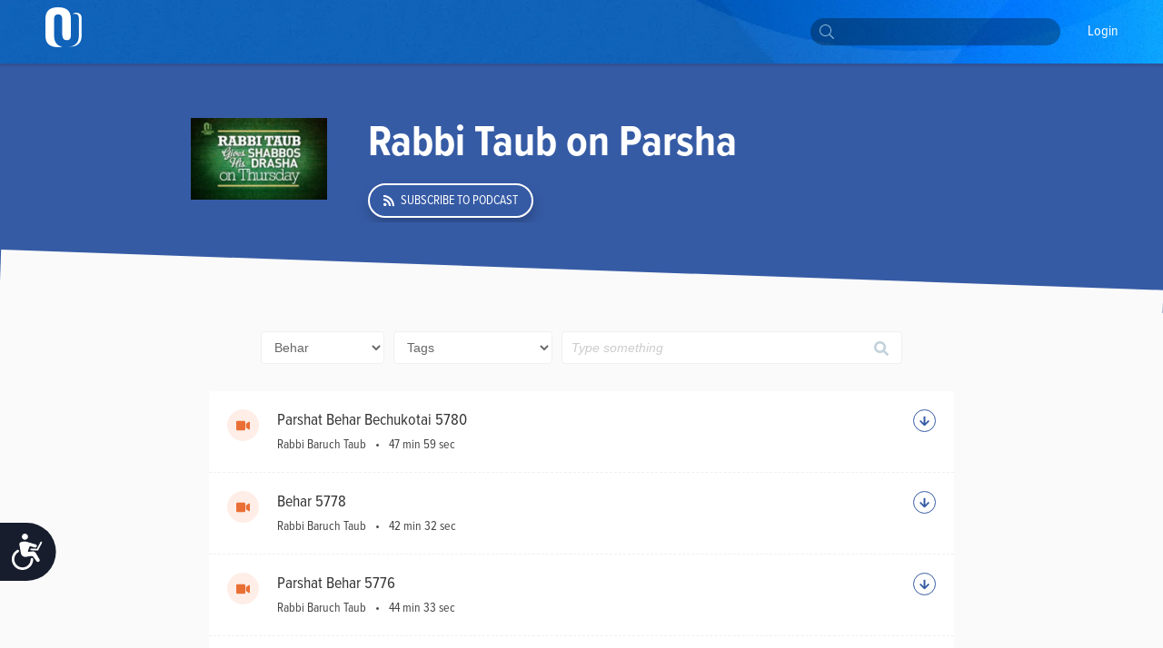

--- FILE ---
content_type: text/html; charset=utf-8
request_url: https://outorah.org/series/81?parsha=Behar&size=30
body_size: 57695
content:
<!doctype html>
<html data-n-head-ssr>
  <head >
    <meta data-n-head="ssr" charset="utf-8"><meta data-n-head="ssr" name="viewport" content="width=device-width, initial-scale=1"><meta data-n-head="ssr" property="fb:app_id" content="948818435176052"><meta data-n-head="ssr" data-hid="sentry-trace" name="sentry-trace" content="751d505bccdd468280e35c415407d7f7-b1316d88e33f44dc-1"><meta data-n-head="ssr" data-hid="sentry-baggage" name="baggage" content="sentry-environment=production,sentry-release=78b2a7a7b9d1e4a86c4b307e4007e5c4e6984c76,sentry-public_key=816c9b8dd5094769a7ad31d89c539248,sentry-trace_id=751d505bccdd468280e35c415407d7f7,sentry-sample_rate=1"><meta data-n-head="ssr" data-hid="description" name="description" content="Rabbi Taub on Parsha"><meta data-n-head="ssr" name="description" content="Rabbi Taub on Parsha"><meta data-n-head="ssr" property="og:locale" content="en_US"><meta data-n-head="ssr" property="og:type" content="author"><meta data-n-head="ssr" property="og:description" content="Rabbi Taub on Parsha"><meta data-n-head="ssr" property="og:title" content="Rabbi Taub on Parsha"><meta data-n-head="ssr" property="og:url" content="https://outorah.org/series/81/"><meta data-n-head="ssr" property="og:site_name" content="OU Torah"><meta data-n-head="ssr" property="og:image" content="https://res.cloudinary.com/orthodox-union/image/fetch/c_scale,f_auto,q_auto,w_325/https://s3.amazonaws.com/ou.org/torah/series-images/rabbi-taub-on-parsha.png"><meta data-n-head="ssr" property="og:image:secure_url" content="https://res.cloudinary.com/orthodox-union/image/fetch/c_scale,f_auto,q_auto,w_325/https://s3.amazonaws.com/ou.org/torah/series-images/rabbi-taub-on-parsha.png"><meta data-n-head="ssr" property="og:image:width" content="80"><meta data-n-head="ssr" property="og:image:height" content="80"><meta data-n-head="ssr" property="twitter:title" content="Rabbi Taub on Parsha"><meta data-n-head="ssr" property="twitter:description" content="Rabbi Taub on Parsha"><meta data-n-head="ssr" property="twitter:image" content="https://s3.amazonaws.com/ou.org/torah/series-images/rabbi-taub-on-parsha.png"><meta data-n-head="ssr" property="twitter:card" content="summary_large_image"><meta data-n-head="ssr" property="twitter:site" content="@OUTorah"><meta data-n-head="ssr" property="twitter:creator" content="@OUTorah"><title>Rabbi Taub on Parsha</title><base href="/"><link data-n-head="ssr" rel="icon" type="image/x-icon" href="./favicon.ico?v1"><link data-n-head="ssr" rel="stylesheet" href="https://fonts.googleapis.com/css?family=Raleway:200,400,600,800"><link data-n-head="ssr" rel="canonical" href="https://outorah.org/series/81/"><script data-n-head="ssr" src="https://cmp.osano.com/AzyvxUSByGm4feKh/e11b76f0-6aac-484b-818d-b5c340a4c876/osano.js"></script><script data-n-head="ssr" src="https://content.jwplatform.com/libraries/semhtxTE.js"></script><script data-n-head="ssr" src="https://www.googletagservices.com/tag/js/gpt.js" defer></script><script data-n-head="ssr">var exports = {}</script><script data-n-head="ssr" data-hid="gtm-script">if(!window._gtm_init){window._gtm_init=1;(function(w,n,d,m,e,p){w[d]=(w[d]==1||n[d]=='yes'||n[d]==1||n[m]==1||(w[e]&&w[e][p]&&w[e][p]()))?1:0})(window,navigator,'doNotTrack','msDoNotTrack','external','msTrackingProtectionEnabled');(function(w,d,s,l,x,y){w[x]={};w._gtm_inject=function(i){if(w.doNotTrack||w[x][i])return;w[x][i]=1;w[l]=w[l]||[];w[l].push({'gtm.start':new Date().getTime(),event:'gtm.js'});var f=d.getElementsByTagName(s)[0],j=d.createElement(s);j.async=true;j.src='https://www.googletagmanager.com/gtm.js?id='+i;f.parentNode.insertBefore(j,f);};w[y]('GTM-5QTSZ43')})(window,document,'script','dataLayer','_gtm_ids','_gtm_inject')}</script><script data-n-head="ssr" id="google-publisher-tag-lib-script" src="https://www.googletagservices.com/tag/js/gpt.js" async></script><script data-n-head="ssr" id="google-publisher-tag-init-script">var googletag = googletag || {};googletag.cmd = googletag.cmd || [];
    googletag.cmd.push(function(){
      googletag.pubads().enableSingleRequest();
      
      
      googletag.enableServices();
    });
  </script><link rel="preload" href="/_nuxt/7f0e5ca.js" as="script"><link rel="preload" href="/_nuxt/7b0e8b5.js" as="script"><link rel="preload" href="/_nuxt/2eea93e.js" as="script"><link rel="preload" href="/_nuxt/c522ec2.js" as="script"><link rel="preload" href="/_nuxt/e4cb3b9.js" as="script"><link rel="preload" href="/_nuxt/25a082a.js" as="script"><link rel="preload" href="/_nuxt/1ae0eba.js" as="script"><link rel="preload" href="/_nuxt/f866744.js" as="script"><link rel="preload" href="/_nuxt/d4de0b8.js" as="script"><style data-vue-ssr-id="666662d9:0 666662d9:8 666662d9:1 666662d9:2 666662d9:3 666662d9:4 666662d9:5 666662d9:6 0176789d:0 115c7b6c:0 358b8d94:0 352ceeda:0 0941d0ff:0 9f318f70:0 d2a83c86:0">@import url(https://use.typekit.net/nsi4hfu.css);

/*  ============================================================
	Based on Meyer Reset css http://meyerweb.com/eric/tools/css/reset/
*/
.osano-cm-widget { display: none; }

*,
*:before,
*:after {
  box-sizing: border-box;
}

html,
body,
div,
span,
applet,
object,
iframe,
h1,
h2,
h3,
h4,
h5,
h6,
p,
blockquote,
pre,
a,
abbr,
acronym,
address,
big,
cite,
code,
del,
dfn,
em,
img,
ins,
kbd,
q,
s,
samp,
small,
strike,
strong,
sub,
sup,
tt,
var,
b,
u,
i,
center,
dl,
dt,
dd,
ol,
ul,
li,
fieldset,
form,
label,
legend,
table,
caption,
tbody,
tfoot,
thead,
tr,
th,
td,
article,
aside,
canvas,
details,
embed,
figure,
figcaption,
footer,
header,
hgroup,
menu,
nav,
output,
ruby,
section,
summary,
time,
mark,
audio,
video {
  margin: 0;
  padding: 0;
  border: 0;
  font-size: inherit;
  font: inherit;
  vertical-align: baseline;
}

/* HTML5 display-role reset for older browsers */

article,
aside,
details,
figcaption,
figure,
footer,
header,
hgroup,
menu,
nav,
section {
  display: block;
}

b, strong {
    font-weight: bold;
}

i, cite, em, var, address, dfn {
    font-style: italic;
}
blockquote {
    padding: 10px 20px;
    margin: 0 0 20px;
    font-size: 17.5px;
    border-left: 5px solid #eeeeee;
}
body {
  background: white;
  font-size: 16px;
  color: #222222;
  line-height: 1.4;
  font-family: "proxima-nova-condensed", "Helvetica Neue", Helvetica, Arial, sans-serif;
  font-weight: 400;
  margin: 0;
  padding: 0;
}


li{
  display: block;
}



.post-content ol li,
.post-content ul li{
    display: list-item;
}
blockquote{
  margin:20px 0;
  font-style:italic;
  color: #555555;
  padding:1.2em 30px 1.2em 75px;
  border-left:8px solid #365ba5 ;
  line-height:1.6;
  position: relative;
  background:#f7f7f7;
}
@media only screen and (min-width: 720px) {
  blockquote{
    font-size: 1.4em;
  }
}


blockquote::before{
  font-family:Arial;
  content: "\201C";
  color:#365ba5;
  font-size:4em;
  position: absolute;
  left: 10px;
  top:-10px;
}

blockquote::after{
  content: '';
}
.post-content ul {
  margin-left: 20px;
  list-style: disc;
}
.post-content ol {
  margin-left: 20px;
}

.post-content ul li,
.post-content ol li {
  display: list-item;
  margin-bottom: 5px;
}
table {
  width: 100%;
  border-collapse: collapse;
  border-spacing: 0;
}

a {
  text-decoration: none;
  color: #5476bc;
  font-weight: 400;
}

p{
  margin-bottom:20px;
}
iframe {
  max-width: 100%;
}

img {
  max-width: 100%;
  height: auto;
  border: 0;
}

::-moz-focus-inner {
  padding: 0;
  border: 0;
}

:focus {
  outline: 0;
}

/* form element Reset */


input[type="text"],
input[type="password"],
input[type="email"],
input[type="number"],
input[type="address"],
input[type="time"] {
  box-sizing: border-box;
  height: 36px;
  width: 100%;
  display: block;
  border: 1px solid #EFEFEF;
  padding: 0 10px;
  border-radius: 4px;
  background:#FCFCFC;
  transition: all .3s ease-in-out;
  font-size: 14px;
  color: #666666;

  &:hover {
    border-color: #ccc;
    box-shadow: none;
  }

  &:focus {
    border-color: #EFEFEF;
    box-shadow: none;
    color: #333;
  }
}
textarea {
  box-sizing: border-box;
  min-height: 60px;
  width: 100%;
  display: block;
  border: 1px solid #EFEFEF;
  padding: 8px 10px;
  border-radius: 4px;
  background:#FCFCFC;
  transition: all .3s ease-in-out;
  color: #666666;
  font-size: 14px;

  &:hover {
    border-color: #ccc;
    box-shadow: none;
  }

  &:focus {
    border-color: #EFEFEF;
    box-shadow: none;
    color: #333;
  }
}
::placeholder {
  font-size: 14px; color: #999999;
}
input:-webkit-autofill {
  -webkit-box-shadow: 0 0 0 1000px #e8e8e8 inset;
}
input::-webkit-input-placeholder { font-size: 14px; color: #999999; }
input::-moz-placeholder { font-size: 14px; color: #999999; }
input:-ms-input-placeholder { font-size: 14px; color: #999999; }
input:-moz-placeholder { font-size: 14px; color: #999999; }
/*  UTILITY CLASSES ======================================================================= */

/* container */
.container {
  clear: both;
  max-width: 1170px;
  margin: 0 auto;
  padding: 0px 20px;
  position: relative;
}

/* clearfix */

.clearfix:after {
  content: "";
  display: table;
  clear: both;
}
strong {
  font-weight: 700;
}

/* text */

.text-center {
  text-align: center;
}
.text-right {
  text-align: right;
}
.text-left {
  text-align: left;
}

.italic {
  font-style: italic;
}
.to-upper {
  text-transform: uppercase;
}
small {
  font-size: .8em;
}

/* HR */
hr {
  margin-bottom: 15px;
  margin-top: 0;
  border: 0;
  height: 0;
  border-top: 1px solid #dbdee5;
}

.aligncenter {
  display: block;
  margin: auto;
}
.alignleft {
  float: left;
  margin-right: 20px;
  margin-bottom: 20px;
}
.alignright {
  float: right;
  margin-left: 20px;
  margin-bottom: 20px;
}

/* btns */
.btn {
  font-size: 14px;
  line-height: 1;
  text-align: center;
  color: #333;
  padding: 13px 25px;
  background: #FFDE49;
  display: inline-block;
  font-weight: 400;
  border: none;
  border-radius:2px;
  cursor: pointer;
  transition: all 0.3s ease-in-out;

  &.btn--blue{
    color:white;
    background-color: #339af0;
    &:hover {
      background-color: #3c90d6;
    }
  }
  &.btn--black{
    color:white;
    background-color: #222;
    &:hover {
      background-color: #444;
    }
  }
}
.btn:hover {
  background-color: #f3d23a;
}



/* vue content transition */
.content-enter {
  opacity: 0;
}
.content-enter-to {
  opacity: 1;
}

.content-leave {
  opacity: 1;
}
.content-leave-to {
  opacity: 0;
}

.content-enter-active,
.content-leave-active {
  transition: opacity 0.3s ease-in-out;
}

/* Responsive Video */
.video-container {
  margin-top: 125px;
  margin-bottom: -150px;
  background: black;
}
.videoWrapper {
  position: relative;
  padding-bottom: 56.25%;
  padding-top: 10px;
  height: 0;
  max-width: 900px;
  margin: auto;
}
.videoWrapper iframe {
  position: absolute;
  top: 0;
  left: 0;
  width: 100%;
  height: 100%;
}

/* EL Loading */
.el-loading-parent--relative {
  margin-top: 60px;
}



svg:not(:root).svg-inline--fa {
  overflow: visible; }

.svg-inline--fa {
  display: inline-block;
  font-size: inherit;
  height: 1em;
  overflow: visible;
  vertical-align: -.125em; }
  .svg-inline--fa.fa-lg {
    vertical-align: -.225em; }
  .svg-inline--fa.fa-w-1 {
    width: 0.0625em; }
  .svg-inline--fa.fa-w-2 {
    width: 0.125em; }
  .svg-inline--fa.fa-w-3 {
    width: 0.1875em; }
  .svg-inline--fa.fa-w-4 {
    width: 0.25em; }
  .svg-inline--fa.fa-w-5 {
    width: 0.3125em; }
  .svg-inline--fa.fa-w-6 {
    width: 0.375em; }
  .svg-inline--fa.fa-w-7 {
    width: 0.4375em; }
  .svg-inline--fa.fa-w-8 {
    width: 0.5em; }
  .svg-inline--fa.fa-w-9 {
    width: 0.5625em; }
  .svg-inline--fa.fa-w-10 {
    width: 0.625em; }
  .svg-inline--fa.fa-w-11 {
    width: 0.6875em; }
  .svg-inline--fa.fa-w-12 {
    width: 0.75em; }
  .svg-inline--fa.fa-w-13 {
    width: 0.8125em; }
  .svg-inline--fa.fa-w-14 {
    width: 0.875em; }
  .svg-inline--fa.fa-w-15 {
    width: 0.9375em; }
  .svg-inline--fa.fa-w-16 {
    width: 1em; }
  .svg-inline--fa.fa-w-17 {
    width: 1.0625em; }
  .svg-inline--fa.fa-w-18 {
    width: 1.125em; }
  .svg-inline--fa.fa-w-19 {
    width: 1.1875em; }
  .svg-inline--fa.fa-w-20 {
    width: 1.25em; }
  .svg-inline--fa.fa-pull-left {
    margin-right: .3em;
    width: auto; }
  .svg-inline--fa.fa-pull-right {
    margin-left: .3em;
    width: auto; }
  .svg-inline--fa.fa-border {
    height: 1.5em; }
  .svg-inline--fa.fa-li {
    width: 2em; }
  .svg-inline--fa.fa-fw {
    width: 1.25em; }

.fa-layers svg.svg-inline--fa {
  bottom: 0;
  left: 0;
  margin: auto;
  position: absolute;
  right: 0;
  top: 0; }

.fa-layers {
  display: inline-block;
  height: 1em;
  position: relative;
  text-align: center;
  vertical-align: -.125em;
  width: 1em; }
  .fa-layers svg.svg-inline--fa {
    -webkit-transform-origin: center center;
            transform-origin: center center; }

.fa-layers-text, .fa-layers-counter {
  display: inline-block;
  position: absolute;
  text-align: center; }

.fa-layers-text {
  left: 50%;
  top: 50%;
  -webkit-transform: translate(-50%, -50%);
          transform: translate(-50%, -50%);
  -webkit-transform-origin: center center;
          transform-origin: center center; }

.fa-layers-counter {
  background-color: #ff253a;
  border-radius: 1em;
  -webkit-box-sizing: border-box;
          box-sizing: border-box;
  color: #fff;
  height: 1.5em;
  line-height: 1;
  max-width: 5em;
  min-width: 1.5em;
  overflow: hidden;
  padding: .25em;
  right: 0;
  text-overflow: ellipsis;
  top: 0;
  -webkit-transform: scale(0.25);
          transform: scale(0.25);
  -webkit-transform-origin: top right;
          transform-origin: top right; }

.fa-layers-bottom-right {
  bottom: 0;
  right: 0;
  top: auto;
  -webkit-transform: scale(0.25);
          transform: scale(0.25);
  -webkit-transform-origin: bottom right;
          transform-origin: bottom right; }

.fa-layers-bottom-left {
  bottom: 0;
  left: 0;
  right: auto;
  top: auto;
  -webkit-transform: scale(0.25);
          transform: scale(0.25);
  -webkit-transform-origin: bottom left;
          transform-origin: bottom left; }

.fa-layers-top-right {
  right: 0;
  top: 0;
  -webkit-transform: scale(0.25);
          transform: scale(0.25);
  -webkit-transform-origin: top right;
          transform-origin: top right; }

.fa-layers-top-left {
  left: 0;
  right: auto;
  top: 0;
  -webkit-transform: scale(0.25);
          transform: scale(0.25);
  -webkit-transform-origin: top left;
          transform-origin: top left; }

.fa-lg {
  font-size: 1.33333em;
  line-height: 0.75em;
  vertical-align: -.0667em; }

.fa-xs {
  font-size: .75em; }

.fa-sm {
  font-size: .875em; }

.fa-1x {
  font-size: 1em; }

.fa-2x {
  font-size: 2em; }

.fa-3x {
  font-size: 3em; }

.fa-4x {
  font-size: 4em; }

.fa-5x {
  font-size: 5em; }

.fa-6x {
  font-size: 6em; }

.fa-7x {
  font-size: 7em; }

.fa-8x {
  font-size: 8em; }

.fa-9x {
  font-size: 9em; }

.fa-10x {
  font-size: 10em; }

.fa-fw {
  text-align: center;
  width: 1.25em; }

.fa-ul {
  list-style-type: none;
  margin-left: 2.5em;
  padding-left: 0; }
  .fa-ul > li {
    position: relative; }

.fa-li {
  left: -2em;
  position: absolute;
  text-align: center;
  width: 2em;
  line-height: inherit; }

.fa-border {
  border: solid 0.08em #eee;
  border-radius: .1em;
  padding: .2em .25em .15em; }

.fa-pull-left {
  float: left; }

.fa-pull-right {
  float: right; }

.fa.fa-pull-left,
.fas.fa-pull-left,
.far.fa-pull-left,
.fal.fa-pull-left,
.fab.fa-pull-left {
  margin-right: .3em; }

.fa.fa-pull-right,
.fas.fa-pull-right,
.far.fa-pull-right,
.fal.fa-pull-right,
.fab.fa-pull-right {
  margin-left: .3em; }

.fa-spin {
  -webkit-animation: fa-spin 2s infinite linear;
          animation: fa-spin 2s infinite linear; }

.fa-pulse {
  -webkit-animation: fa-spin 1s infinite steps(8);
          animation: fa-spin 1s infinite steps(8); }

@-webkit-keyframes fa-spin {
  0% {
    -webkit-transform: rotate(0deg);
            transform: rotate(0deg); }
  100% {
    -webkit-transform: rotate(360deg);
            transform: rotate(360deg); } }

@keyframes fa-spin {
  0% {
    -webkit-transform: rotate(0deg);
            transform: rotate(0deg); }
  100% {
    -webkit-transform: rotate(360deg);
            transform: rotate(360deg); } }

.fa-rotate-90 {
  -ms-filter: "progid:DXImageTransform.Microsoft.BasicImage(rotation=1)";
  -webkit-transform: rotate(90deg);
          transform: rotate(90deg); }

.fa-rotate-180 {
  -ms-filter: "progid:DXImageTransform.Microsoft.BasicImage(rotation=2)";
  -webkit-transform: rotate(180deg);
          transform: rotate(180deg); }

.fa-rotate-270 {
  -ms-filter: "progid:DXImageTransform.Microsoft.BasicImage(rotation=3)";
  -webkit-transform: rotate(270deg);
          transform: rotate(270deg); }

.fa-flip-horizontal {
  -ms-filter: "progid:DXImageTransform.Microsoft.BasicImage(rotation=0, mirror=1)";
  -webkit-transform: scale(-1, 1);
          transform: scale(-1, 1); }

.fa-flip-vertical {
  -ms-filter: "progid:DXImageTransform.Microsoft.BasicImage(rotation=2, mirror=1)";
  -webkit-transform: scale(1, -1);
          transform: scale(1, -1); }

.fa-flip-horizontal.fa-flip-vertical {
  -ms-filter: "progid:DXImageTransform.Microsoft.BasicImage(rotation=2, mirror=1)";
  -webkit-transform: scale(-1, -1);
          transform: scale(-1, -1); }

:root .fa-rotate-90,
:root .fa-rotate-180,
:root .fa-rotate-270,
:root .fa-flip-horizontal,
:root .fa-flip-vertical {
  -webkit-filter: none;
          filter: none; }

.fa-stack {
  display: inline-block;
  height: 2em;
  position: relative;
  width: 2.5em; }

.fa-stack-1x,
.fa-stack-2x {
  bottom: 0;
  left: 0;
  margin: auto;
  position: absolute;
  right: 0;
  top: 0; }

.svg-inline--fa.fa-stack-1x {
  height: 1em;
  width: 1.25em; }

.svg-inline--fa.fa-stack-2x {
  height: 2em;
  width: 2.5em; }

.fa-inverse {
  color: #fff; }

.sr-only {
  border: 0;
  clip: rect(0, 0, 0, 0);
  height: 1px;
  margin: -1px;
  overflow: hidden;
  padding: 0;
  position: absolute;
  width: 1px; }

.sr-only-focusable:active, .sr-only-focusable:focus {
  clip: auto;
  height: auto;
  margin: 0;
  overflow: visible;
  position: static;
  width: auto; }

  /* hebrew */
  .ql-direction-rtl {
    direction: rtl;
}
/*  MENU STYLES ======================================================================= */

/* collapsible menu */

.responsive-nav {
  position: relative;
  z-index: 1;
  width: 45px;
  height: 45px;
  color: #64717b;
  cursor: pointer;
  overflow: hidden;
  @media screen and (min-width: 960px) {
    width: auto;
    height: auto;
    background: none;
    overflow: visible;
    display: inline-block;
    margin-left: 35px;
  }
  &:after {
    content: "☰";
    font-size: 20px;
    width: 1em;
    color: white;
    line-height: 1;
    text-align: center;
    position: absolute;
    transition: all 0.3s ease-in-out;
    top: 9px;
    left: 13px;
  }
    @media screen and (min-width: 960px) {
    &:after {
        content: normal;
        content: none;
      }
  }
  &.is-open {
    overflow: visible;
    &:after {
      content: "✕";
      color: white;
      @media screen and (min-width: 960px) {
        content: normal;
        content: none;
      }
    }
  }
}

.responsive-nav:before {
  content: "";
  width: 0;
  transition: all 0.3s ease-in-out;
}

.responsive-nav.is-open:before {
  content: "";
  background-color: #64717b;
  position: fixed;
  height: 100%;
  width: 300px;
  top: 0;
  right: 0;
  z-index: -1;
  opacity: 0.95;
  @media screen and (min-width: 960px) {
    display: none;
  }
}

/* menu ul element */

.menu-list {
  padding-top: 50px;
  position: absolute;
  top: 0;
  right: 0;
  transition: all 0.3s ease-in-out;
  z-index: 0;
  width: 0;
  @media screen and (min-width: 960px) {
    padding-top: 0;
    position: static;
    width: auto;
    display: block;
  }
}

.is-open .menu-list {
  @media screen and (max-width: 960px) {
    width: 250px;
  }
}

.menu-list > li {
  @media screen and (min-width: 960px) {
    display: inline-block;
    margin-right: 20px;
  }
}

/* main nav */

.site-nav__main a {
  text-transform: capitalize;
  font-size: 14px;
  color: white;
  position: relative;
  display: block;
  padding: 15px 5px 15px;
  font-weight: 200;
	font-family: "proxima-nova-condensed", "Helvetica Neue", Helvetica, Arial, sans-serif;
	text-decoration: none;
  border-bottom: 2px solid transparent;
}

@media screen and (min-width: 960px) {
  .site-nav__main a {
    color: white;
    font-weight: 400;
		  font-size: 16px;
    background-image: -webkit-linear-gradient(top, #fff 0%, #fff 100%);
    background-image: linear-gradient(to bottom, #fff 0%, #fff 100%);
    background-size: 0px 4px;
    background-position: 0 53px;
    background-repeat: no-repeat;
    -webkit-transition: all 0.3s linear;
    transition: all 0.3s linear;
    overflow: hidden;
  }
  .site-nav__main a:hover {
    background-size: 100% 4px;
  }
  .site-nav__main a.active {
    color: #333;
    font-weight: bold;
    border-bottom: 2px solid #727e87;
  }
}
/* dropdown */

.menu__dropdown {
  position: relative;
}

.site-nav__main .menu__dropdown-menu {
  padding: 5px 20px 5px 10px;
  min-width: 150px;
  @media screen and (min-width: 960px) {
    display: none;
    position: absolute;
    background: #0252af;
    color: white;
    top: 100%;
    left: -10px;
  }
}
.menu__dropdown-menu a {
  padding-bottom: 10px;
  border-bottom: none;
}
.menu__dropdown-menu a:hover {
  border-bottom: none;
}
.menu__dropdown:hover .menu__dropdown-menu {
  display: block;
}

/*  HEADINGS STYLES ========================================================================== */

h1 {
  font-weight: 900;
  font-size: 30px;
  text-transform: uppercase;
  display: block;
  line-height: 1.2;
  margin-bottom: 40px;
  text-align: center;
}

h2 {
  display: block;
  line-height: 1.2;
  font-weight: 700;
  font-size: 22px;
  margin-bottom: 40px;
  color: #365ba5;
}

h3 {
  font-size: 18px;
  text-transform: uppercase;
  margin-bottom: 20px;
}

h4 {
  font-size: 26px;
  margin-bottom: 10px;
  font-weight: bold;
}

@media only screen and (min-width: 720px) {
  h1 {
    font-size: 48px;
  }
  h2 {
    font-size: 28px;
  }
  h3 {
    font-size: 24px;
  }
  h4 {
    font-size: 30px;
  }
}

/*  FORM ELEMENTS ======================================================================= */

form>section {
    margin-bottom: 30px;
    position: relative;
    padding-bottom: 15px;
}

.ast {
    color: red;
}
.form-header {
    font-weight: 900;
    margin-bottom: 20px;
    color: #365ba5;
    display: block;
}
.form-note {
    font-weight: 200;
    font-size: 11px;
    font-style: italic;
    display: block;
    margin-bottom: 8px;
}
form input,
form textarea {
    border-radius: 4px;
}

.form-row {
    display: flex;
    max-width: 400px;
    margin-bottom: 15px;
    flex-wrap: wrap;
}

.form-row>div {
    flex: 1;
    padding-right: 20px;
}
.form-row>div:last-child {
    padding-right: 0;
}
.form-row>.flex-dbl {
    flex: 2;
}

.form-row.smaller {
    max-width: 300px;
}
.form-row > .short-input {
    max-width: 120px;
}
.form-row.bigger {
    max-width: 100%;
}

input::-webkit-input-placeholder {
    color: #ccc;
}

input::-moz-placeholder {
    color: #ccc;
}

input:-ms-input-placeholder {
    color: #ccc;
}
.error-label {
    font-size: 12px;
    color: #fd0000;
    display: block;
}
fieldset[disabled] .multiselect {
    pointer-events: none
}
.multiselect__spinner {
    position: absolute;
    right: 1px;
    top: 1px;
    width: 48px;
    height: 35px;
    background: #fff;
    display: block
}
.multiselect__spinner:after,
.multiselect__spinner:before {
    position: absolute;
    content: "";
    top: 50%;
    left: 50%;
    margin: -8px 0 0 -8px;
    width: 16px;
    height: 16px;
    border-radius: 100%;
    border-color: #41b883 transparent transparent;
    border-style: solid;
    border-width: 2px;
    box-shadow: 0 0 0 1px transparent
}
.multiselect__spinner:before {
    animation: spinning 2.4s cubic-bezier(.41, .26, .2, .62);
    animation-iteration-count: infinite
}
.multiselect__spinner:after {
    animation: spinning 2.4s cubic-bezier(.51, .09, .21, .8);
    animation-iteration-count: infinite
}
.multiselect__loading-enter-active,
.multiselect__loading-leave-active {
    transition: opacity .4s ease-in-out;
    opacity: 1
}
.multiselect__loading-enter,
.multiselect__loading-leave-active {
    opacity: 0
}
.multiselect,
.multiselect__input,
.multiselect__single {
    font-family: inherit;
    font-size: 14px;
    -ms-touch-action: manipulation;
    touch-action: manipulation
}
.multiselect {
    box-sizing: content-box;
    display: block;
    position: relative;
    width: 100%;
    min-height: 40px;
    text-align: left;
    color: #35495e;
    border: 1px solid #D8DBDF;
}
.multiselect * {
    box-sizing: border-box
}
.multiselect:focus {
    outline: none
}
.multiselect--disabled {
    pointer-events: none;
    opacity: .6
}
.multiselect--active {
    z-index: 50
}
.multiselect--active .multiselect__current,
.multiselect--active .multiselect__input,
.multiselect--active .multiselect__tags {
    border-bottom-left-radius: 0;
    border-bottom-right-radius: 0
}
.multiselect--active .multiselect__select {
    transform: rotate(180deg)
}
.multiselect__input,
.multiselect__single {
    height: 100%;
    align-items: center;
    padding: 10px 5px;
    position: relative;
    display: flex;
    min-height: 20px;
    line-height: 20px;
    border: none;
    border-radius: 5px;
    background: #fff;
    width: 100%;
    transition: border .1s ease;
    box-sizing: border-box;
}
.multiselect__tag~.multiselect__input,
.multiselect__tag~.multiselect__single {
    width: auto
}
.multiselect__input:hover,
.multiselect__single:hover {
    border-color: #cfcfcf
}
.multiselect__input:focus,
.multiselect__single:focus {
    border-color: #a8a8a8;
    outline: none
}
.multiselect__single {
    padding-left: 6px;
}
.multiselect__tags {
    min-height: 40px;
    display: block;
    padding: 0px 40px 0 0px !important;
    border-radius: 2px !important;
    border: none !important;
    background: #fff
}
.multiselect__tag {
    position: relative;
    display: inline-block;
    padding: 10px 26px 10px 10px;
    border-radius: 5px;
    margin: 5px 5px 10px 5px;
    color: #3674c0;
    line-height: 1;
    background: #f0f4f8;
    white-space: nowrap
}
.multiselect__tag-icon {
    cursor: pointer;
    margin-left: 7px;
    position: absolute;
    right: 0;
    top: 5px;
    bottom: 0;
    font-weight: 700;
    font-style: normal;
    width: 22px;
    text-align: center;
    line-height: 22px;
    transition: all .2s ease;
    border-radius: 5px
}
.multiselect__tag-icon:after {
    content: "\D7";
    color: #3674c0;
    font-size: 16px
}
.multiselect__tag-icon:focus,
.multiselect__tag-icon:hover {
    background: #369a6e
}
.multiselect__tag-icon:focus:after,
.multiselect__tag-icon:hover:after {
    color: #fff
}
.multiselect__current {
    min-height: 40px;
    overflow: hidden;
    padding: 8px 12px 0;
    padding-right: 30px;
    white-space: nowrap;
    border-radius: 5px;
    border: 1px solid #e8e8e8
}
.multiselect__current,
.multiselect__select {
    line-height: 16px;
    box-sizing: border-box;
    display: block;
    margin: 0;
    text-decoration: none;
    cursor: pointer
}
.multiselect__select {
    position: absolute;
    width: 40px;
    height: 40px;
    right: 1px;
    top: 1px;
    padding: 4px 8px;
    text-align: center;
    transition: transform .2s ease
}
.multiselect__select:before {
    position: relative;
    right: 0;
    top: 65%;
    color: #999;
    margin-top: 4px;
    border-style: solid;
    border-width: 5px 5px 0;
    border-color: #999 transparent transparent;
    content: ""
}
.multiselect__placeholder {
color: #adadad;
    display: flex;
    height: 100%;
    align-items: center;
    padding: 10px 5px;
}
.multiselect--active .multiselect__placeholder {
    display: none
}
.multiselect__content {
    position: absolute;
    list-style: none;
    display: block;
    background: #fff;
    width: 100%;
    max-height: 240px;
    overflow: auto;
    padding: 0;
    margin: 0;
    border: 1px solid #e8e8e8;
    border-top: none;
    border-bottom-left-radius: 5px;
    border-bottom-right-radius: 5px;
    z-index: 50
}
.multiselect__content::webkit-scrollbar {
    display: none
}
.multiselect__element {
    display: block
}
.multiselect__option {
    display: block;
    padding: 12px;
    min-height: 40px;
    line-height: 16px;
    text-decoration: none;
    text-transform: none;
    vertical-align: middle;
    position: relative;
    cursor: pointer;
    white-space: nowrap
}
.multiselect__option:after {
    top: 0;
    right: 0;
    position: absolute;
    line-height: 40px;
    padding-right: 12px;
    padding-left: 20px
}
.multiselect__option--highlight {
    background: #f0f4f8;
    outline: none;
    color: #3674c0;
}
.multiselect__option--highlight:after {
    content: attr(data-select);
    background: #f0f4f8;
    color: #3674c0;
}
.multiselect__option--selected {
    background: #f3f3f3;
    color: #35495e;
    font-weight: 700
}
.multiselect__option--selected:after {
    content: attr(data-selected);
    color: silver
}
.multiselect__option--selected.multiselect__option--highlight {
    background: #ff6a6a;
    color: #fff
}
.multiselect__option--selected.multiselect__option--highlight:after {
    background: #ff6a6a;
    content: attr(data-deselect);
    color: #fff
}
.multiselect--disabled {
    background: #ededed;
    pointer-events: none
}
.multiselect--disabled .multiselect__current,
.multiselect--disabled .multiselect__select,
.multiselect__option--disabled {
    background: #ededed;
    color: #a6a6a6
}
.multiselect__option--disabled {
    cursor: text;
    pointer-events: none
}
.multiselect__option--disabled.multiselect__option--highlight {
    background: #dedede!important
}
.multiselect-enter-active,
.multiselect-leave-active {
    transition: all .3s ease
}
.multiselect-enter,
.multiselect-leave-active {
    opacity: 0
}
@keyframes spinning {
    0% {
        transform: rotate(0)
    }
    to {
        transform: rotate(2turn)
    }
}
input.multiselect__input {
        /* padding-top: 15px; */
  border:none !important;
	background:white;
  margin-bottom: 0 !important;
}

.nuxt-progress {
  position: fixed;
  top: 0px;
  left: 0px;
  right: 0px;
  height: 2px;
  width: 0%;
  opacity: 1;
  transition: width 0.1s, opacity 0.4s;
  background-color: #365ba5;
  z-index: 999999;
}
.nuxt-progress.nuxt-progress-notransition {
  transition: none;
}
.nuxt-progress-failed {
  background-color: red;
}

.site-header[data-v-e7b8222a]{width:100%;position:fixed;top:0;min-height:70px;left:0;padding:5px 20px 0px;box-shadow:0px 1px 2px 2px rgba(0,0,0,.1);z-index:1;background-size:cover;background-image:url("https://res.cloudinary.com/orthodox-union/image/upload/f_auto,q_auto/v1551002339/Torah/torag-header-bg.png");z-index:10}.site-header.site-header--brown[data-v-e7b8222a]{background:#241c18}.site-logo[data-v-e7b8222a]{margin-top:-3px}@media only screen and (min-width: 960px){.site-header[data-v-e7b8222a]{padding:0px 50px 0px;position:sticky}}.flex[data-v-e7b8222a]{display:flex;align-items:center;padding:10px 0px 10px}nav a[data-v-e7b8222a],nav span[data-v-e7b8222a]{color:#efefef;cursor:pointer}.search[data-v-e7b8222a]{margin-right:30px}nav.notifications[data-v-e7b8222a]{display:none}@media screen and (min-width: 960px){nav.notifications[data-v-e7b8222a]{display:flex;align-items:center;margin-left:auto;padding-bottom:10px;padding-top:10px}}a.nav__item[data-v-e7b8222a]{margin-right:20px}.notification-menu[data-v-e7b8222a]{margin-right:30px}.popover-action[data-v-e7b8222a]{color:#999;padding:10px;border-bottom:1px solid #efefef;font-size:15px;margin:0 -20px;cursor:pointer;z-index:9999}.popover-action[data-v-e7b8222a]:last-child{border-bottom:none}.popover-action[data-v-e7b8222a]:hover{background:#f7f7f7;color:#000}.popover-action:hover svg[data-v-e7b8222a]{fill:#000}.popover-action>a[data-v-e7b8222a]{display:block;color:#999}.popover-action>a.dropdown__icon[data-v-e7b8222a]{display:flex;align-items:center}.popover-action>a.dropdown__icon svg[data-v-e7b8222a]{height:25px;fill:#999;padding-right:5px}.popover-action>a.dropdown__icon[data-v-e7b8222a]:hover{color:#000}.popover-action>a.dropdown__icon:hover svg[data-v-e7b8222a]{fill:#000}
@media only screen and (max-width: 960px){body{padding-top:75px}}
.flex[data-v-d52741c8]{display:flex;align-items:center;padding:0;flex:1}li.menu-dropdown a[data-v-d52741c8]{display:flex}li.menu-dropdown a .icon[data-v-d52741c8]{margin-left:7px;display:none}@media only screen and (min-width: 960px){li.menu-dropdown a .icon[data-v-d52741c8]{display:block}}li.menu-dropdown ul a[data-v-d52741c8]{align-items:center;justify-content:space-between}li.menu-dropdown ul a .icon[data-v-d52741c8]{font-size:10px;margin-left:40px}li.menu-dropdown ul a[data-v-d52741c8]:hover{cursor:pointer}.menu-list>li[data-v-d52741c8]{position:relative;vertical-align:middle}.menu-dropdown ul a[data-v-d52741c8]{padding:12px 30px;color:#000;font-weight:400;font-family:"proxima-nova","Helvetica Neue",Helvetica,Arial,sans-serif;text-decoration:none;text-transform:uppercase}.menu-list ul[data-v-d52741c8]{margin:20px 0 0 0;opacity:0;background:#fff;visibility:hidden;position:absolute;top:45px;left:0;z-index:1;border-radius:0 4px 4px 4px;border:1px solid rgba(0,0,0,.15);box-shadow:0 6px 12px rgba(0,0,0,.175);transition:all .2s ease-in-out}@media only screen and (min-width: 960px){.menu-list li:hover>ul[data-v-d52741c8]{opacity:1;visibility:visible;margin:0}.menu-list li:hover>nav ul[data-v-d52741c8]{opacity:1;visibility:visible;margin:0}}.menu-list ul ul[data-v-d52741c8]{left:145px;padding:5px 20px 10px 10px;top:0;list-style:none;display:-webkit-box;display:-ms-flexbox;display:flex;align-items:center;position:absolute;-ms-flex-wrap:wrap;flex-wrap:wrap;max-width:800px;flex-flow:column}.menu-list ul ul li[data-v-d52741c8]{min-width:100%;max-width:100%}.menu-list ul ul li[data-v-d52741c8]:hover{background:none}.menu-list ul ul li[data-v-d52741c8]:hover:before{content:none}.menu-list ul ul li a[data-v-d52741c8]{display:block;font-size:15px;padding:6px 10px;font-weight:normal;line-height:1.42857143}.menu-list ul ul li a[data-v-d52741c8]:hover{text-decoration:underline}.menu-list ul ul.dropdown-split[data-v-d52741c8]{flex-flow:row wrap;width:600px;padding:10px 20px 10px 10px;overflow-y:scroll;max-height:100%}@media only screen and (min-width: 1200px){.menu-list ul ul.dropdown-split[data-v-d52741c8]{width:800px}}.menu-list ul ul.dropdown-split li[data-v-d52741c8]{flex:1;min-width:48%;max-width:48%}@media only screen and (min-width: 1200px){.menu-list ul ul.dropdown-split li[data-v-d52741c8]{min-width:30%;max-width:30%}}.menu-list ul ul.dropdown-nosplit[data-v-d52741c8]{width:195px}.menu-list ul a[data-v-d52741c8]{padding:10px 15px;text-transform:none}.menu-list ul li[data-v-d52741c8]:hover{background:#f2f3f5}ul.menu-dropdown__topics li[data-v-d52741c8]:hover:before{border-bottom:9px solid rgba(0,0,0,0);border-top:9px solid rgba(0,0,0,0);border-left:9px solid rgba(255,255,255,.8392156863);content:"";height:0;margin-top:10px;position:absolute;right:-8px;width:0}form.site-nav__top-search[data-v-d52741c8]{width:200px;position:relative;margin-left:auto;margin-top:-6px;margin-right:10px}form.site-nav__top-search input[data-v-d52741c8]{color:#fff;border:none;background:rgba(255,255,255,.3);height:30px;font-size:12px;padding-right:35px;border-radius:15px}form.site-nav__top-search button[data-v-d52741c8]{top:0px;right:0px;position:absolute;border:none;padding:8px 12px;font-size:12px;display:flex;align-items:center;-webkit-box-shadow:none;box-shadow:none;overflow:visible;border:0;font:inherit;-webkit-font-smoothing:inherit;letter-spacing:inherit;background:none;cursor:pointer;color:#1162b9}@media only screen and (min-width: 960px){form.site-nav__top-search[data-v-d52741c8]{display:none}}@media only screen and (min-width: 960px){ul.menu-dropdown--streams[data-v-d52741c8]{width:235px}}ul.menu-dropdown--streams li[data-v-d52741c8]:hover:before{content:none}a.donate-btn[data-v-d52741c8]{background:#fff;color:#0252af;display:inline-flex;border-radius:6px;padding:5px 15px;line-height:normal;font-size:15px}a.donate-btn[data-v-d52741c8]:hover{background:#fafafa}
.search[data-v-80017b7e]{position:relative;width:275px;transition:width .3s ease-in-out}.search>input[data-v-80017b7e]{color:#fff;border:none;background:rgba(0,0,0,.3);height:30px;font-size:12px;padding-left:35px;border-radius:15px}.search>input[data-v-80017b7e]:focus{background:rgba(0,0,0,.4)}.search>.icon[data-v-80017b7e]{position:absolute;top:6px;left:10px;color:#8cbbd8}.results[data-v-80017b7e]{position:absolute;background:#fff;box-shadow:0px 1px 15px rgba(0,0,0,.1);top:35px;border-radius:4px;width:100%;font-size:16px;max-height:500px;overflow:auto}.list-name[data-v-80017b7e]{font-weight:600;color:#666;font-size:18px;display:block;padding:5px 20px;display:flex;align-items:center;border-bottom:1px solid #ddd;background:#f7f7f7}.more-link[data-v-80017b7e]{display:flex;align-items:center;font-size:13px;color:#365ba5;font-weight:600;margin-left:auto}.more-link .icon[data-v-80017b7e]{margin-left:5px;font-size:9px}.search-list[data-v-80017b7e]{border-bottom:1px solid #efefef;padding-bottom:10px}.search-list[data-v-80017b7e]:first-child:after{content:"";position:absolute;left:50%;margin-left:-10px;border:10px solid rgba(0,0,0,0);border-bottom-color:#fff;top:-18px}.search-list[data-v-80017b7e]:first-child:before{content:"";position:absolute;left:50%;margin-left:-10px;border:10px solid rgba(0,0,0,0);border-bottom-color:#efefef;top:-19px}.search-list a[data-v-80017b7e]{color:#666;display:flex;align-items:center;padding:5px 20px}.search-list a[data-v-80017b7e]:hover{color:#fff;background:#339af0}.search-list .icon[data-v-80017b7e]{font-size:10px;margin-right:10px}.ais-InstantSearch:last-child .search-result[data-v-80017b7e]{border:none}.author-link[data-v-80017b7e]{display:flex;align-items:center;padding:5px 20px}.vue-avatar--wrapper[data-v-80017b7e]{margin-right:10px}[data-v-80017b7e]::placeholder{font-size:12px;color:#ccc}input[data-v-80017b7e]::-webkit-input-placeholder{font-size:12px;color:#ccc}input[data-v-80017b7e]::-moz-placeholder{font-size:12px;color:#ccc}input[data-v-80017b7e]:-ms-input-placeholder{font-size:12px;color:#ccc}input[data-v-80017b7e]:-moz-placeholder{font-size:12px;color:#ccc}.search-item svg.svg-inline--fa[data-v-80017b7e]{width:8px}.author-name[data-v-80017b7e]{flex:1}
.click-actions[data-v-07ce62d2]{display:flex;flex-flow:wrap;align-items:center}.click-actions .btn[data-v-07ce62d2]{display:flex;align-items:center;background:none;border:2px solid #fff;color:#fff;margin:5px 5px 5px 0px;padding:10px 15px;border-radius:25px;box-shadow:1px 8px 14px rgba(0,0,0,.2);text-transform:uppercase}.click-actions .btn[data-v-07ce62d2]:hover{background-color:#fff;color:#365ba5;transition:all .3s ease 0s;box-shadow:0px 15px 20px rgba(54,91,165,.4)}.click-actions .btn.Unsubscribe[data-v-07ce62d2]{color:#cacaca;border:2px solid #cacaca;box-shadow:none}.click-actions .btn .icon[data-v-07ce62d2]{display:flex;margin-right:7px}.click-actions .btn.playAll[data-v-07ce62d2]{background-color:#fff;color:#365ba5;transition:all .3s ease 0s}.click-actions .btn.playAll[data-v-07ce62d2]:hover{background:none;border:2px solid #fff;color:#fff}@media only screen and (min-width: 720px){.btn.series-subscribe[data-v-07ce62d2],.btn.series-feed[data-v-07ce62d2]{margin-right:15px}}.btn.series-email[data-v-07ce62d2]{margin-left:20px}.series__header__top[data-v-07ce62d2]{background-color:#365ba5;padding:30px 0px;position:relative;color:#fff}@media only screen and (min-width: 720px){.series__header__top[data-v-07ce62d2]{padding:60px 0px 100px}}.series__header__top .container[data-v-07ce62d2]{max-width:900px;margin:auto;overflow:auto}.series__header__top .series-cover__top[data-v-07ce62d2]{margin-bottom:10px;text-align:center;margin:0 auto 10px;height:90px;display:block;width:150px;background-size:cover;background-position:center}@media only screen and (min-width: 720px){.series__header__top .series-cover__top[data-v-07ce62d2]{margin-right:45px;margin-left:0px;display:block;margin-bottom:20px;float:left}}.series__header__top .series-text__top[data-v-07ce62d2]{flex:2}.series__header__top h1[data-v-07ce62d2]{color:#fff;text-transform:none;margin-bottom:10px}@media only screen and (min-width: 720px){.series__header__top h1[data-v-07ce62d2]{text-align:left}}.series__header__top[data-v-07ce62d2]:after{background:#fafafa;content:" ";display:block;position:absolute;bottom:0px;height:20px;width:100%;-webkit-transform-origin:left;transform-origin:left;-webkit-transform:rotate(2deg);transform:rotate(2deg)}@media only screen and (min-width: 720px){.series__header__top[data-v-07ce62d2]:after{height:70px}}.series__header__top.header__top--mishanyomit[data-v-07ce62d2]:after{background:#fff}main[data-v-07ce62d2]{padding-bottom:40px;position:relative;margin:0 auto}@media only screen and (min-width: 1020px){main[data-v-07ce62d2]{display:flex}}@media only screen and (min-width: 1020px){main .sereis-main[data-v-07ce62d2]{display:flex;flex:1}}main .sereis-main .series__inner[data-v-07ce62d2]{flex:1;width:100%;display:flex;flex-flow:column}@media only screen and (max-width: 720px){.mishnah-yomit__sidebar[data-v-07ce62d2]{margin-top:25px}}@media only screen and (min-width: 1020px){.mishnah-yomit[data-v-07ce62d2]{margin-left:auto;right:0;background:#f9f9f9;bottom:0;padding:25px;display:block}.mishnah-yomit .mishnah-yomit__sidebar[data-v-07ce62d2]{position:sticky;top:250px;right:0}}@media only screen and (min-width: 1220px){.mishnah-yomit[data-v-07ce62d2]{padding:50px;width:400px;margin-top:-30px}}@media only screen and (min-width: 1600px){.mishnah-yomit[data-v-07ce62d2]{position:absolute;height:100%}}.series-page[data-v-07ce62d2]{background:#fafafa}.series-page.series-page--mishanyomit[data-v-07ce62d2]{background:#fff}.series__header[data-v-07ce62d2]{z-index:9;margin-bottom:50px;transition:all .3s ease-in-out;position:relative;background-color:#365ba5;padding:10px 25px;position:relative;color:#fff;display:flex;align-items:center;justify-content:center;width:100%;position:sticky;top:75px;min-height:85px;left:0;flex-flow:column}@media only screen and (min-width: 960px){.series__header.loggedUser[data-v-07ce62d2]{top:85px;min-height:85px}}.series__header .series__actions[data-v-07ce62d2]{display:flex;align-items:center;margin-left:auto;flex:1}@media only screen and (min-width: 720px){.series__header[data-v-07ce62d2]{flex-flow:row;padding:0px 25px 0px 0px}}.series__header .series-cover[data-v-07ce62d2]{margin-right:10px;text-align:center;height:85px;display:block;width:130px;background-size:cover;background-position:center}@media only screen and (min-width: 720px){.series__header .series-cover[data-v-07ce62d2]{position:absolute;left:0;top:0}}.series-scroll__title[data-v-07ce62d2]{margin-right:10px;color:#fff;font-size:22px;padding:10px;font-weight:600}@media only screen and (min-width: 720px){.series-scroll__title[data-v-07ce62d2]{position:absolute;left:0}}.series__header .series-text[data-v-07ce62d2]{display:flex;margin-left:auto;align-items:center}@media only screen and (min-width: 720px){.series__header .series-text[data-v-07ce62d2]{position:absolute;right:20px}}.series__header .btn[data-v-07ce62d2]{font-weight:normal;font-size:14px;display:flex;align-items:center;background:none;border:2px solid #fff;color:#fff;padding:8px 12px;border-radius:25px;box-shadow:1px 8px 14px rgba(0,0,0,.2);text-transform:uppercase}.series__header .btn[data-v-07ce62d2]:hover{background-color:#fff;color:#365ba5;transition:all .3s ease 0s;box-shadow:0px 15px 20px rgba(54,91,165,.4)}.series__header .btn.Unsubscribe[data-v-07ce62d2]{color:#cacaca;border:2px solid #cacaca;box-shadow:none}.series__header .btn.playAll[data-v-07ce62d2]{background-color:#fff;color:#365ba5;transition:all .3s ease 0s}.series__header .btn.playAll[data-v-07ce62d2]:hover{background:none;border:2px solid #fff;color:#fff}.series__header .btn .icon[data-v-07ce62d2]{margin-right:7px;display:block}.btn.btn--white[data-v-07ce62d2]{border:1px solid #fff;color:#fff;background:inherit;padding:7px 10px}.btn.btn--white[data-v-07ce62d2]:hover{background:#fff;color:#365ba5}.filters[data-v-07ce62d2]{max-width:820px;padding:0px 20px;position:relative;font-size:14px;width:100%;display:flex;margin-top:10px;margin-bottom:10px;align-items:center;justify-content:center}@media only screen and (min-width: 720px){.filters[data-v-07ce62d2]{flex:1;margin:0 auto}}.filters.filters--top[data-v-07ce62d2]{margin-top:20px;margin-bottom:0px;flex-flow:column wrap}.filters.filters--top .search__input[data-v-07ce62d2]{background:#fff;border-color:#efefef}.filters.filters--top>.simple-select[data-v-07ce62d2]{margin:0 5px}@media only screen and (min-width: 720px){.filters.filters--top[data-v-07ce62d2]{flex-flow:row wrap}.filters.filters--top .simple-select[data-v-07ce62d2]:last-of-type{margin-right:10px}}[data-v-07ce62d2] .simple-select{position:relative;max-width:100%;margin-right:5px;border-radius:4px;background:#fff}@media only screen and (min-width: 720px){[data-v-07ce62d2] .simple-select{max-width:175px}}[data-v-07ce62d2] .simple-select select{height:36px;border-radius:4px;border-color:#efefef;background:#fff}.search[data-v-07ce62d2]{flex:3;max-width:250px;position:relative}@media only screen and (min-width: 1020px){.search[data-v-07ce62d2]{max-width:375px}}[data-v-07ce62d2] .simple-select>>>select{background:#fff !important}.search .icon[data-v-07ce62d2]{position:absolute;top:10px;right:15px;font-size:16px}.search__input[data-v-07ce62d2]{width:100%;font-size:16px;color:#999;height:36px;border:1px solid #ddd;font-weight:100;font-style:italic;box-sizing:border-box}.series__listing[data-v-07ce62d2]{max-width:820px;border-radius:4px;flex:1;margin:30px auto 0px;background-color:#fff;width:100%}@media only screen and (min-width: 1020px){.series__listing[data-v-07ce62d2]{margin:30px 0px 0px;max-width:700px}}@media only screen and (min-width: 1220px){.series__listing[data-v-07ce62d2]{margin:30px auto 0px;max-width:820px}}.shiur[data-v-07ce62d2]{padding:20px;border-bottom:1px dashed #efefef;display:flex}.shiur .icon[data-v-07ce62d2]{display:flex}.shiur[data-v-07ce62d2]:hover{background:#f2f7fb;border-radius:4px;cursor:pointer}.shiur:hover .shiur__icon[data-v-07ce62d2]{color:inherit}.shiur__author[data-v-07ce62d2]{color:#444;margin-top:5px;display:flex;flex-flow:wrap;font-size:14px;align-items:center}.audio__icon[data-v-07ce62d2]{height:35px;width:35px;border-radius:50%;margin-right:20px;display:flex;justify-content:center;align-items:center;font-size:14px;background:#edeef9;color:#365ba5}.video__icon[data-v-07ce62d2]{height:35px;width:35px;border-radius:50%;background:#feeee7;margin-right:20px;display:flex;justify-content:center;align-items:center;color:#ea6f35;font-size:14px}.text__icon[data-v-07ce62d2]{height:35px;width:35px;border-radius:50%;background:#f8e7fa;margin-right:20px;display:flex;justify-content:center;align-items:center;color:#b222c5;font-size:14px}.shiur__name[data-v-07ce62d2]{color:#333;display:flex;flex:1;padding-right:20px;flex-flow:column;font-size:18px}[data-v-07ce62d2] .shiur__duration{color:#444;margin-left:0px}[data-v-07ce62d2] .shiur__duration:before{content:"•";margin:0 10px}.shiur__duration-icon[data-v-07ce62d2]{color:#444;margin-left:0px;margin-right:10px}.shiur footer[data-v-07ce62d2]{font-size:12px;color:#999;display:flex;align-items:center;font-weight:200;flex-flow:column}@media only screen and (min-width: 480px){.shiur footer[data-v-07ce62d2]{flex-flow:row}}.shiur__text[data-v-07ce62d2]{flex:1}.shiur p[data-v-07ce62d2]{color:#999;font-size:16px;font-weight:200;margin-bottom:10px}.shiur header[data-v-07ce62d2]{flex:1;display:flex;align-items:flex-start;margin-bottom:7px}a.shiur__dwnld[data-v-07ce62d2]{margin-left:13px;border:1px solid #365ba5;font-size:12px;border-radius:50%;padding:5px;text-align:center;width:25px;height:25px;color:#365ba5}a.shiur__dwnld .icon[data-v-07ce62d2]{display:block}a.shiur__dwnld[data-v-07ce62d2]:hover{background:#365ba5;color:#fff}a.shiur__playlist[data-v-07ce62d2]{margin-left:15px;text-align:center;color:#365ba5}a.shiur__playlist .icon[data-v-07ce62d2]{display:block}a.shiur__playlist svg[data-v-07ce62d2]{font-size:14px;color:#365ba5;justify-content:center;fill:#365ba5;height:25px}a.shiur__playlist:hover svg[data-v-07ce62d2]{font-size:14px;color:#000;justify-content:center;fill:#000;height:25px}.actions[data-v-07ce62d2]{display:flex;opacity:0;margin-left:auto;min-width:230px;margin-top:15px}@media only screen and (min-width: 480px){.actions[data-v-07ce62d2]{margin-top:0}}.shiur:hover .actions[data-v-07ce62d2]{opacity:1}.shiur__meta[data-v-07ce62d2]{display:flex;font-size:14px;align-items:center}.shiur__meta .icon[data-v-07ce62d2]{font-size:10px;margin-right:5px;color:#ccc;margin-left:5px}.shiur__meta .icon[data-v-07ce62d2]:first-child{margin-left:0}.load-more[data-v-07ce62d2]{font-size:16px;line-height:1;text-align:center;color:#fff;background:#555;max-width:275px;padding:13px 25px;display:block;margin:40px auto 0px;border-radius:4px;cursor:pointer;-webkit-transition:all .3s ease-in-out;transition:all .3s ease-in-out}.load-more[data-v-07ce62d2]:hover{background:#000}ul.playlist-list[data-v-07ce62d2]{padding:10px 0px;margin-top:20px;border-top:1px solid #7a7272}label.select-input[data-v-07ce62d2]{margin-bottom:10px;display:block;font-size:18px;color:#000}.playlist-select label[data-v-07ce62d2]{display:block;margin-bottom:10px}.podcast-image[data-v-07ce62d2]{padding-right:4px}.podcast-title[data-v-07ce62d2]{display:none}@media only screen and (min-width: 480px){.podcast-title[data-v-07ce62d2]{display:block}}@media only screen and (max-width: 480px){.btn.series-spodcast[data-v-07ce62d2]{padding:8px;margin:0px 5px 0px 0px}}.simple-select[data-v-07ce62d2]{display:block;position:relative;vertical-align:top}@media only screen and (min-width: 720px){.simple-select[data-v-07ce62d2]{display:inline-block}}.simple-select.perek-select[data-v-07ce62d2]{display:flex;align-items:center;flex:1;max-width:100%;margin:0}.simple-select select[data-v-07ce62d2]{border:1px solid #efefef;color:#363636;cursor:pointer;display:block;width:100%;min-width:100px;padding:0 10px;outline:0;font-size:14px;color:#666;box-shadow:none;position:relative}.tooltip[data-v-07ce62d2]{position:relative;display:block}.tooltip .tooltiptext[data-v-07ce62d2]{visibility:hidden;width:120px;background-color:#000;color:#fff;text-align:center;border-radius:6px;padding:5px 0;position:absolute;z-index:1;bottom:150%;left:50%;margin-left:-60px}.tooltip .tooltiptext[data-v-07ce62d2]:after{content:"";position:absolute;top:100%;left:50%;margin-left:-5px;border-width:5px;border-style:solid;border-color:#000 rgba(0,0,0,0) rgba(0,0,0,0) rgba(0,0,0,0)}.tooltip:hover .tooltiptext[data-v-07ce62d2]{visibility:visible}a.series-feed.series-spodcast[data-v-07ce62d2]{line-height:0}a.series-feed.series-spodcast img[data-v-07ce62d2]{margin-right:15px;height:40px}
.site-footer{position:relative;padding:55px 0 35px;background:#f2f5f7;border-top:1px solid #efefef}.site-footer a{color:#000}.site-footer h4,.site-footer h4 a{font-size:16px;font-weight:bold;text-transform:uppercase;margin-bottom:20px;color:#666}.site-footer ul li a{font-size:13px;display:block;padding-bottom:7px;color:#575151}.site-footer ul li a:hover{color:#333;text-decoration:underline}.footer-section{margin:0 auto}@media only screen and (min-width: 720px){.footer-section{display:flex}}.footer__col{flex:1;padding:0px 10px 0px 25px;border-right:1px solid rgba(0,0,0,.05)}.footer__col ul{margin-bottom:15px}.footer__col:last-of-type{border-right:none}.privacy-link{text-align:center;display:block;color:#757171;margin-top:30px}</style><style data-vue-ssr-id="666662d9:7" media="print">@page {
  size: auto; /* auto is the initial value */

  /* this affects the margin in the printer settings */
  margin: 25mm 25mm 25mm 25mm;
}

body {
  /* this affects the margin on the content before sending to printer */
  margin: 0px;
}
//general structure
.visible-print {
  display: inline-block;
}
.container {
  max-width: 100% !important;
}

header.site-header,
.post__sidebar,
footer,
.post-video,
.actions,
.author__img,
.read-more,
.video-ctrl {
  display: none;
}
h1.landing,
h1.entry-title,
h1.author-name {
  font-size: 36px !important;
  line-height: 1.2em !important;
}
h3 {
  font-size: 18px !important;
}
.author,
.date {
  font-size: 0.8em !important;
}
.print-header {
  .container {
    overflow: hidden;
    border-bottom: 1px solid #eeeeee;
    padding-bottom: 10px;
  }
  h1 {
    float: left;
    font-family: 'proxima-nova', 'Helvetica Neue', Helvetica, Arial, sans-serif;
    font-size: 20px;
    line-height: 1;
    text-transform: uppercase;
    margin-top: 0;
  }
  img {
    float: left;
    margin-right: 10px;
    height: 40px;
  }
}
a:link:after,
a:visited:after {
  content: '';
}
blockquote p {
  font-size: 1.4em !important;
  line-height: 1.2em !important;
}
.nav.nav-pills {
  display: none;
}
.pager {
  display: none;
}
.pagination {
  display: none !important;
}
.breadcrumb {
  display: none !important;
}
.btn-download {
  display: none !important;
}
.sidebar {
  display: none;
}

//hide video players
.media-player-container,
.LimelightEmbeddedPlayer,
.limelight_video_cap,
#mediaPlayer {
  display: none !important;
}

//article
article.post > header {
  padding-bottom: 10px !important;
  border-bottom: 4px solid #ccc !important;
}
.author-bio,
article.post .entry-content {
  font-size: 0.9em !important;
  line-height: 1.4em !important;
}

//homepage

.homepage-slider {
  ul.slides {
    -webkit-transform: none !important;
    -moz-transform: none !important;
    -ms-transform: none !important;
    -o-transform: none !important;
    transform: none !important;
  }
}
.alert-container {
  border: none !important;
}

//content module widget
.section-container {
  .ctrl {
    display: none !important;
  }
  .section-main {
    display: block !important;
  }
}

//calendar
.calendar-container {
  border: none;
}

.article-bottom-subscribe,
.ou-secondary-navbar,
#disqus_thread,
#spot-im-frame-newsfeed,
#spot-im-frame-utility,
.spot-im-ticker,
#spot-im-frame-utility-iframe,
.adunit {
  display: none !important;
}

#bd {
  padding: 0;
}

.entry-content p {
  font-family: Garamond;
  font-size: 12pt;
  line-height: 140%;
  margin-bottom: 15px;
}
body,
.container,
.post__content {
  margin-top: 0 !important;
  padding-top: 0 !important;
}
.post-content {
  display: block !important;
  width: 100% !important;
  overflow: visible !important;
  page-break-inside: avoid;
}
</style>
  </head>
  <body >
    <noscript data-n-head="ssr" data-hid="gtm-noscript" data-pbody="true"><iframe src="https://www.googletagmanager.com/ns.html?id=GTM-5QTSZ43&" height="0" width="0" style="display:none;visibility:hidden" title="gtm"></iframe></noscript><div data-server-rendered="true" id="__nuxt"><!----><div id="__layout"><div><header class="site-header" data-v-e7b8222a><div class="flex" data-v-e7b8222a><a href="/" class="site-logo nuxt-link-active" data-v-e7b8222a><img src="https://res.cloudinary.com/orthodox-union/image/upload/f_auto,q_auto/v1551002406/Torah/OU-logo.png" alt="OuTorah logo" class="site-logo__img" data-v-e7b8222a></a> <div class="flex" data-v-d52741c8 data-v-e7b8222a><form role="search" method="GET" action="/search/" class="site-nav__top-search" data-v-d52741c8><input type="text" placeholder value name="q" class="search-query" data-v-d52741c8> <button type="submit" data-v-d52741c8><svg aria-hidden="true" data-fa-processed data-prefix="fas" data-icon="search" role="img" xmlns="http://www.w3.org/2000/svg" viewBox="0 0 512 512" class="svg-inline--fa fa-search fa-w-16" data-v-d52741c8><path fill="currentColor" d="M505 442.7L405.3 343c-4.5-4.5-10.6-7-17-7H372c27.6-35.3 44-79.7 44-128C416 93.1 322.9 0 208 0S0 93.1 0 208s93.1 208 208 208c48.3 0 92.7-16.4 128-44v16.3c0 6.4 2.5 12.5 7 17l99.7 99.7c9.4 9.4 24.6 9.4 33.9 0l28.3-28.3c9.4-9.4 9.4-24.6.1-34zM208 336c-70.7 0-128-57.2-128-128 0-70.7 57.2-128 128-128 70.7 0 128 57.2 128 128 0 70.7-57.2 128-128 128z" data-v-d52741c8></path></svg></button></form> <nav id="js-responsive-nav" class="responsive-nav" data-v-d52741c8><div class="site-nav__main" data-v-d52741c8><ul id="menu-main" class="menu-list" data-v-d52741c8><li data-v-d52741c8><a href="/" class="nuxt-link-active" data-v-d52741c8>Home</a></li> <li class="menu-dropdown" data-v-d52741c8><a href="/series" class="nuxt-link-active" data-v-d52741c8>
            Browse Topics
            <div display="inline" class="icon icon" data-v-f44541a2 data-v-d52741c8><svg aria-hidden="true" focusable="false" data-prefix="fas" data-icon="caret-down" role="img" xmlns="http://www.w3.org/2000/svg" viewBox="0 0 320 512" class="svg-inline--fa fa-caret-down fa-w-10" data-v-f44541a2 data-v-f44541a2><path fill="currentColor" d="M31.3 192h257.3c17.8 0 26.7 21.5 14.1 34.1L174.1 354.8c-7.8 7.8-20.5 7.8-28.3 0L17.2 226.1C4.6 213.5 13.5 192 31.3 192z" data-v-f44541a2 data-v-f44541a2></path></svg></div></a> <ul class="menu-dropdown__topics" data-v-d52741c8><li data-v-d52741c8><a href="/search?topics=Gemara" data-v-d52741c8>
                Gemara
                <div display="inline" class="icon icon-right" data-v-f44541a2 data-v-d52741c8><svg aria-hidden="true" focusable="false" data-prefix="fas" data-icon="chevron-right" role="img" xmlns="http://www.w3.org/2000/svg" viewBox="0 0 320 512" class="svg-inline--fa fa-chevron-right fa-w-10" data-v-f44541a2 data-v-f44541a2><path fill="currentColor" d="M285.476 272.971L91.132 467.314c-9.373 9.373-24.569 9.373-33.941 0l-22.667-22.667c-9.357-9.357-9.375-24.522-.04-33.901L188.505 256 34.484 101.255c-9.335-9.379-9.317-24.544.04-33.901l22.667-22.667c9.373-9.373 24.569-9.373 33.941 0L285.475 239.03c9.373 9.372 9.373 24.568.001 33.941z" data-v-f44541a2 data-v-f44541a2></path></svg></div></a> <nav data-v-d52741c8><ul class="dropdown-split" data-v-d52741c8><li class="active" data-v-d52741c8><a href="/series/6436" data-v-d52741c8> All Torah Initative</a></li><li class="active" data-v-d52741c8><a href="/series/5417" data-v-d52741c8> מראה יבמות</a></li><li class="active" data-v-d52741c8><a href="/series/5415" data-v-d52741c8>23 Minute Daf With Rabbi Hertzka Greenfeld</a></li><li class="active" data-v-d52741c8><a href="/series/4100" data-v-d52741c8>29 Min Daf with Rabbi Elimelech Friedman</a></li><li class="active" data-v-d52741c8><a href="/series/4065" data-v-d52741c8>48 Kinyanei Torah</a></li><li class="active" data-v-d52741c8><a href="/series/5943" data-v-d52741c8>All Daf Presentations and Clips</a></li><li class="active" data-v-d52741c8><a href="/series/7696" data-v-d52741c8>Amud Hayomi 5 Minute Chazarah</a></li><li class="active" data-v-d52741c8><a href="/series/7361" data-v-d52741c8>Amud Hayomi with Rabbi Dovid Hofstedter</a></li><li class="active" data-v-d52741c8><a href="/series/7730" data-v-d52741c8>Amud Hayomi with Rabbi Eliezer Ralbag</a></li><li class="active" data-v-d52741c8><a href="/series/7764" data-v-d52741c8>Amud Hayomi with Rabbi Elimelech Friedman</a></li><li class="active" data-v-d52741c8><a href="/series/7526" data-v-d52741c8>Amud Hayomi with Rabbi Gabi Fried</a></li><li class="active" data-v-d52741c8><a href="/series/7527" data-v-d52741c8>Amud Hayomi with Rabbi Hertzka Greenfeld</a></li><li class="active" data-v-d52741c8><a href="/series/7630" data-v-d52741c8>Amud Hayomi with Rabbi Shlomo Cynamon</a></li><li class="active" data-v-d52741c8><a href="/series/9935" data-v-d52741c8>Amud Hayomi with Rav Avigdor Miller zt&quot;l</a></li><li class="active" data-v-d52741c8><a href="/series/7830" data-v-d52741c8>Amud Hayomi with The Daf Academy</a></li><li class="active" data-v-d52741c8><a href="/series/2929" data-v-d52741c8>Avos d'Rabbi Nosson</a></li><li class="active" data-v-d52741c8><a href="/series/4039" data-v-d52741c8>Bring Home the Daf</a></li><li class="active" data-v-d52741c8><a href="/series/4080" data-v-d52741c8>Bringing Eruvin To Life</a></li><li class="active" data-v-d52741c8><a href="/series/3110" data-v-d52741c8>Brisker Methodology</a></li><li class="active" data-v-d52741c8><a href="/series/5545" data-v-d52741c8>Chalitzah Shoe Constructed</a></li><li class="active" data-v-d52741c8><a href="/series/5783" data-v-d52741c8>Chidudai Oraysa - Daily Quiz</a></li><li class="active" data-v-d52741c8><a href="/series/2906" data-v-d52741c8>Daf Biyun with Rabbi Rosner</a></li><li class="active" data-v-d52741c8><a href="/series/2919" data-v-d52741c8>Daf HaShavua in Yiddish</a></li><li class="active" data-v-d52741c8><a href="/series/3996" data-v-d52741c8>Daf Hachaim Daf Yomi</a></li><li class="active" data-v-d52741c8><a href="/series/3995" data-v-d52741c8>Daf Hachaim Intro</a></li><li class="active" data-v-d52741c8><a href="/series/4059" data-v-d52741c8>Daf Hachaim Mesechta Overview</a></li><li class="active" data-v-d52741c8><a href="/series/3997" data-v-d52741c8>Daf Hachaim Review</a></li><li class="active" data-v-d52741c8><a href="/series/4087" data-v-d52741c8>Daf Hachaim Review Print Version</a></li><li class="active" data-v-d52741c8><a href="/series/3803" data-v-d52741c8>Daf Hashavua</a></li><li class="active" data-v-d52741c8><a href="/series/5413" data-v-d52741c8>Daf Hashavua Iyun Sugya</a></li><li class="active" data-v-d52741c8><a href="/series/3830" data-v-d52741c8>Daf Hashavua with Rabbi Daniel Glatstein</a></li><li class="active" data-v-d52741c8><a href="/series/4114" data-v-d52741c8>Daf Headlines with Dovid Lichtenstein</a></li><li class="active" data-v-d52741c8><a href="/series/7130" data-v-d52741c8>Daf Notes</a></li><li class="active" data-v-d52741c8><a href="/series/2904" data-v-d52741c8>Daf Sugya with Rabbi Elefant</a></li><li class="active" data-v-d52741c8><a href="/series/3814" data-v-d52741c8>Daf Yomi B'Iyun - Real Clear Daf</a></li><li class="active" data-v-d52741c8><a href="/series/2918" data-v-d52741c8>Daf Yomi Masechta Review</a></li><li class="active" data-v-d52741c8><a href="/series/4103" data-v-d52741c8>Daf Yomi MoeMents</a></li><li class="active" data-v-d52741c8><a href="/series/4075" data-v-d52741c8>Daf Yomi Quiz</a></li><li class="active" data-v-d52741c8><a href="/series/4099" data-v-d52741c8>Daf Yomi by Rabbi Eli Stefansky</a></li><li class="active" data-v-d52741c8><a href="/series/4073" data-v-d52741c8>Daf Yomi with David Retter</a></li><li class="active" data-v-d52741c8><a href="/series/4067" data-v-d52741c8>Daf Yomi with Rabbi Bernath</a></li><li class="active" data-v-d52741c8><a href="/series/4045" data-v-d52741c8>Daf Yomi with Rabbi Bornstein</a></li><li class="active" data-v-d52741c8><a href="/series/159" data-v-d52741c8>Daf Yomi with Rabbi Elefant</a></li><li class="active" data-v-d52741c8><a href="/series/4049" data-v-d52741c8>Daf Yomi with Rabbi Elefant - Cycle 14</a></li><li class="active" data-v-d52741c8><a href="/series/4151" data-v-d52741c8>Daf Yomi with Rabbi Gavriel Friedman</a></li><li class="active" data-v-d52741c8><a href="/series/4050" data-v-d52741c8>Daf Yomi with Rabbi Lebowitz</a></li><li class="active" data-v-d52741c8><a href="/series/4060" data-v-d52741c8>Daf Yomi with Rabbi Mansour</a></li><li class="active" data-v-d52741c8><a href="/series/2925" data-v-d52741c8>Daf Yomi with Rabbi Rosner</a></li><li class="active" data-v-d52741c8><a href="/series/4055" data-v-d52741c8>Daf Yomi with Rabbi Rubin</a></li><li class="active" data-v-d52741c8><a href="/series/5677" data-v-d52741c8>Daf Yomi with Shaul C. Greenwald</a></li><li class="active" data-v-d52741c8><a href="/series/4043" data-v-d52741c8>Daf in Depth</a></li><li class="active" data-v-d52741c8><a href="/series/2920" data-v-d52741c8>Daf in Halacha</a></li><li class="active" data-v-d52741c8><a href="/series/4031" data-v-d52741c8>Daf in Practice</a></li><li class="active" data-v-d52741c8><a href="/series/3112" data-v-d52741c8>Gemara from OU</a></li><li class="active" data-v-d52741c8><a href="/series/7064" data-v-d52741c8>Gitin Explored</a></li><li class="active" data-v-d52741c8><a href="/series/2927" data-v-d52741c8>JLIC Amud Yomi</a></li><li class="active" data-v-d52741c8><a href="/series/3940" data-v-d52741c8>Jewish History in Daf Yomi</a></li><li class="active" data-v-d52741c8><a href="/series/2930" data-v-d52741c8>Kodshim Chaburah</a></li><li class="active" data-v-d52741c8><a href="/series/4052" data-v-d52741c8>Lomdus On The Daf</a></li><li class="active" data-v-d52741c8><a href="/series/5480" data-v-d52741c8>Make a Siyum: Yerushalmi Makkos</a></li><li class="active" data-v-d52741c8><a href="/series/4032" data-v-d52741c8>Mekoros L'Havana V'Iyun</a></li><li class="active" data-v-d52741c8><a href="/series/2928" data-v-d52741c8>Mesechtos Katanos</a></li><li class="active" data-v-d52741c8><a href="/series/4038" data-v-d52741c8>Mishna on the Daf</a></li><li class="active" data-v-d52741c8><a href="/series/9440" data-v-d52741c8>Musings of a Book Collector</a></li><li class="active" data-v-d52741c8><a href="/series/4092" data-v-d52741c8>New Vistas in Lomdus</a></li><li class="active" data-v-d52741c8><a href="/series/4033" data-v-d52741c8>Nothing but the Daf / 8 Minute Daf</a></li><li class="active" data-v-d52741c8><a href="/series/3929" data-v-d52741c8>OU Daf Yomi Initiative</a></li><li class="active" data-v-d52741c8><a href="/series/4225" data-v-d52741c8>Parparaos HaDaf</a></li><li class="active" data-v-d52741c8><a href="/series/4063" data-v-d52741c8>Pesach Content</a></li><li class="active" data-v-d52741c8><a href="/series/4105" data-v-d52741c8>Pesachim For Pesach</a></li><li class="active" data-v-d52741c8><a href="/series/4030" data-v-d52741c8>Pesukei-HaDaf</a></li><li class="active" data-v-d52741c8><a href="/series/5785" data-v-d52741c8>Pilpulei Oraysa</a></li><li class="active" data-v-d52741c8><a href="/series/3831" data-v-d52741c8>Q&amp;A Daf Yomi Review - Real Clear Daf</a></li><li class="active" data-v-d52741c8><a href="/series/9373" data-v-d52741c8>R' Yumi Kleinbart On Talmud Yerushalmi</a></li><li class="active" data-v-d52741c8><a href="/series/3105" data-v-d52741c8>Rabbi Adin Steinsaltz on Daf</a></li><li class="active" data-v-d52741c8><a href="/series/5875" data-v-d52741c8>Rabbi Aharon Sorscher - 10 Min Iyun Highlights</a></li><li class="active" data-v-d52741c8><a href="/series/5876" data-v-d52741c8>Rabbi Aharon Sorscher - Full Iyun Shiur</a></li><li class="active" data-v-d52741c8><a href="/series/5578" data-v-d52741c8>Rabbi Aharon Sorscher Amud Shiur</a></li><li class="active" data-v-d52741c8><a href="/series/5579" data-v-d52741c8>Rabbi Aharon Sorscher Chazarah Shiur</a></li><li class="active" data-v-d52741c8><a href="/series/5777" data-v-d52741c8>Rabbi Akiva Medlov Amud Shiur</a></li><li class="active" data-v-d52741c8><a href="/series/5778" data-v-d52741c8>Rabbi Akiva Medlov Review</a></li><li class="active" data-v-d52741c8><a href="/series/5781" data-v-d52741c8>Rabbi Aron Mordechai Lubelsky</a></li><li class="active" data-v-d52741c8><a href="/series/4951" data-v-d52741c8>Rabbi Dr. Eliezer Brodt</a></li><li class="active" data-v-d52741c8><a href="/series/9770" data-v-d52741c8>Rabbi Gavriel Friedman Oraysa Cycle</a></li><li class="active" data-v-d52741c8><a href="/series/2924" data-v-d52741c8>Rabbi Kahn on Aggada</a></li><li class="active" data-v-d52741c8><a href="/series/7797" data-v-d52741c8>Rabbi Motti Dahan Amud Shiur</a></li><li class="active" data-v-d52741c8><a href="/series/6998" data-v-d52741c8>Rabbi Shabsi Hess Gemara &amp; Rashi</a></li><li class="active" data-v-d52741c8><a href="/series/8458" data-v-d52741c8>Rabbi Yaakov Jungreis Amud Shiur</a></li><li class="active" data-v-d52741c8><a href="/series/5809" data-v-d52741c8>Rabbi Yaakov Moshe Katz Iyun Shiur</a></li><li class="active" data-v-d52741c8><a href="/series/5780" data-v-d52741c8>Rabbi Yosef Sonnenschein Amud Shiur</a></li><li class="active" data-v-d52741c8><a href="/series/4048" data-v-d52741c8>Rav Soloveitchik Along the Daf</a></li><li class="active" data-v-d52741c8><a href="/series/2905" data-v-d52741c8>Reflections on the Daf with Rabbi Weinreb</a></li><li class="active" data-v-d52741c8><a href="/series/4258" data-v-d52741c8>Reid Bites </a></li><li class="active" data-v-d52741c8><a href="/series/4621" data-v-d52741c8>Rosh Hashanah Illuminated</a></li><li class="active" data-v-d52741c8><a href="/series/2933" data-v-d52741c8>Shas Illuminated</a></li><li class="active" data-v-d52741c8><a href="/series/2926" data-v-d52741c8>Shas Topics</a></li><li class="active" data-v-d52741c8><a href="/series/2932" data-v-d52741c8>Shev Shmaisa</a></li><li class="active" data-v-d52741c8><a href="/series/4102" data-v-d52741c8>Short Machshava on the Daf</a></li><li class="active" data-v-d52741c8><a href="/series/5784" data-v-d52741c8>Sikumai Oraysa</a></li><li class="active" data-v-d52741c8><a href="/series/4047" data-v-d52741c8>Songs of Shas</a></li><li class="active" data-v-d52741c8><a href="/series/4152" data-v-d52741c8>Succah Illuminated</a></li><li class="active" data-v-d52741c8><a href="/series/4085" data-v-d52741c8>Sugyas HaDaf</a></li><li class="active" data-v-d52741c8><a href="/series/2917" data-v-d52741c8>Talmud Yerushalmi</a></li><li class="active" data-v-d52741c8><a href="/series/4070" data-v-d52741c8>Talmudic Methodology</a></li><li class="active" data-v-d52741c8><a href="/series/3109" data-v-d52741c8>Teshuvos Rebbe Akiva Eiger</a></li><li class="active" data-v-d52741c8><a href="/series/3131" data-v-d52741c8>The 13 Rules of Rabbi Yishmael</a></li><li class="active" data-v-d52741c8><a href="/series/5380" data-v-d52741c8>The Daf Academy</a></li><li class="active" data-v-d52741c8><a href="/series/10166" data-v-d52741c8>The Daf Academy - Oraysa Cycle</a></li><li class="active" data-v-d52741c8><a href="/series/5418" data-v-d52741c8>The Daf Academy: Special Content </a></li><li class="active" data-v-d52741c8><a href="/series/4056" data-v-d52741c8>The Daf Companion</a></li><li class="active" data-v-d52741c8><a href="/series/4066" data-v-d52741c8>The Quick Daf - Rabbi Zecharia Resnik</a></li><li class="active" data-v-d52741c8><a href="/series/6073" data-v-d52741c8>The Quick Yerushalmi</a></li><li class="active" data-v-d52741c8><a href="/series/7896" data-v-d52741c8>The Weekly Chazara with Rabbi Yossi Gleiberman</a></li><li class="active" data-v-d52741c8><a href="/series/2931" data-v-d52741c8>Topics In Shas From The Rav</a></li><li class="active" data-v-d52741c8><a href="/series/3811" data-v-d52741c8>Torah in the City: Gemara</a></li><li class="active" data-v-d52741c8><a href="/series/4051" data-v-d52741c8>Tosafos with Rabbi Schwartzberg</a></li><li class="active" data-v-d52741c8><a href="/series/6535" data-v-d52741c8>Tumas Kohanim Explored</a></li><li class="active" data-v-d52741c8><a href="/series/4489" data-v-d52741c8>Yerushalmi Shevi'is</a></li><li class="active" data-v-d52741c8><a href="/series/6076" data-v-d52741c8>Yerushalmi With Rabbi Shalom Rosner</a></li><li class="active" data-v-d52741c8><a href="/series/6077" data-v-d52741c8>Yerushalmi with Rabbi Chaim Aryeh Zev Ginzberg</a></li><li class="active" data-v-d52741c8><a href="/series/9406" data-v-d52741c8>Yerushalmi with Rabbi Yechezkel Hartman</a></li><li class="active" data-v-d52741c8><a href="/series/4057" data-v-d52741c8>Zichru Coaching</a></li><li class="active" data-v-d52741c8><a href="/series/4041" data-v-d52741c8>Zichru Daf Simanim</a></li><li class="active" data-v-d52741c8><a href="/series/4042" data-v-d52741c8>Zichru Perek Learning Maps</a></li><li class="active" data-v-d52741c8><a href="/series/4058" data-v-d52741c8>Zichru Quizzes</a></li></ul></nav></li><li data-v-d52741c8><a href="/search?topics=Parsha" data-v-d52741c8>
                Parsha
                <div display="inline" class="icon icon-right" data-v-f44541a2 data-v-d52741c8><svg aria-hidden="true" focusable="false" data-prefix="fas" data-icon="chevron-right" role="img" xmlns="http://www.w3.org/2000/svg" viewBox="0 0 320 512" class="svg-inline--fa fa-chevron-right fa-w-10" data-v-f44541a2 data-v-f44541a2><path fill="currentColor" d="M285.476 272.971L91.132 467.314c-9.373 9.373-24.569 9.373-33.941 0l-22.667-22.667c-9.357-9.357-9.375-24.522-.04-33.901L188.505 256 34.484 101.255c-9.335-9.379-9.317-24.544.04-33.901l22.667-22.667c9.373-9.373 24.569-9.373 33.941 0L285.475 239.03c9.373 9.372 9.373 24.568.001 33.941z" data-v-f44541a2 data-v-f44541a2></path></svg></div></a> <nav data-v-d52741c8><ul class="dropdown-split" data-v-d52741c8><li class="active" data-v-d52741c8><a href="/series/6436" data-v-d52741c8> All Torah Initative</a></li><li class="active" data-v-d52741c8><a href="/series/6370" data-v-d52741c8> At the ArtScroll Shabbos Table</a></li><li class="active" data-v-d52741c8><a href="/series/4125" data-v-d52741c8>2 Minutes 4 Torah</a></li><li class="active" data-v-d52741c8><a href="/series/9340" data-v-d52741c8>A Torah State of Mind</a></li><li class="active" data-v-d52741c8><a href="/series/4138" data-v-d52741c8>About All Parsha </a></li><li class="active" data-v-d52741c8><a href="/series/3763" data-v-d52741c8>AlHaTorah</a></li><li class="active" data-v-d52741c8><a href="/series/4134" data-v-d52741c8>Aliyah Outlines</a></li><li class="active" data-v-d52741c8><a href="/series/9902" data-v-d52741c8>All Parsha Clips</a></li><li class="active" data-v-d52741c8><a href="/series/5842" data-v-d52741c8>All Parsha Elul/Tishrei</a></li><li class="active" data-v-d52741c8><a href="/series/5611" data-v-d52741c8>All Parsha Guest And Special Content</a></li><li class="active" data-v-d52741c8><a href="/series/10199" data-v-d52741c8>All Parsha In Print</a></li><li class="active" data-v-d52741c8><a href="/series/5479" data-v-d52741c8>All Parsha On The Haggadah</a></li><li class="active" data-v-d52741c8><a href="/series/5974" data-v-d52741c8>Alshich HaKadosh</a></li><li class="active" data-v-d52741c8><a href="/series/4112" data-v-d52741c8>Ba'al Haturim with Rabbi Glatstein</a></li><li class="active" data-v-d52741c8><a href="/series/3877" data-v-d52741c8>Bechor Shor</a></li><li class="active" data-v-d52741c8><a href="/series/6238" data-v-d52741c8>Bein Chol L'Kodesh</a></li><li class="active" data-v-d52741c8><a href="/series/4111" data-v-d52741c8>Ben L'Ashri with Rabbi Glatstein</a></li><li class="active" data-v-d52741c8><a href="/series/7593" data-v-d52741c8>Chasam Sofer</a></li><li class="active" data-v-d52741c8><a href="/series/4069" data-v-d52741c8>Chasidut on the Parsha</a></li><li class="active" data-v-d52741c8><a href="/series/8095" data-v-d52741c8>Chizkuni</a></li><li class="active" data-v-d52741c8><a href="/series/4588" data-v-d52741c8>Chumash &amp; Rashi Tests</a></li><li class="active" data-v-d52741c8><a href="/series/9506" data-v-d52741c8>Chumash B'Iyun</a></li><li class="active" data-v-d52741c8><a href="/series/4147" data-v-d52741c8>Chumash Rashi by Rabbi Shaul Aryeh Rosenberg</a></li><li class="active" data-v-d52741c8><a href="/series/4135" data-v-d52741c8>Contemporary Parshanim</a></li><li class="active" data-v-d52741c8><a href="/series/4061" data-v-d52741c8>Crash Course on Sefer Vayikra</a></li><li class="active" data-v-d52741c8><a href="/series/4090" data-v-d52741c8>Creative Textual Studies on Parsha</a></li><li class="active" data-v-d52741c8><a href="/series/4145" data-v-d52741c8>D'rachim B'Parsha With Rabbi Mordechai Appel</a></li><li class="active" data-v-d52741c8><a href="/series/6866" data-v-d52741c8>Delving Deeper - Parsha &amp; Chassidus</a></li><li class="active" data-v-d52741c8><a href="/series/3991" data-v-d52741c8>Dimensions in Chumash</a></li><li class="active" data-v-d52741c8><a href="/series/6899" data-v-d52741c8>Dvar Haftorah</a></li><li class="active" data-v-d52741c8><a href="/series/5644" data-v-d52741c8>Epilogues - Overview of the Weekly Haftorah</a></li><li class="active" data-v-d52741c8><a href="/series/9" data-v-d52741c8>Esther Wein on Parsha</a></li><li class="active" data-v-d52741c8><a href="/series/3977" data-v-d52741c8>Five-Minute-Parsha</a></li><li class="active" data-v-d52741c8><a href="/series/4110" data-v-d52741c8>Fundamentals with Rabbi Lopiansky</a></li><li class="active" data-v-d52741c8><a href="/series/10" data-v-d52741c8>Good Vort</a></li><li class="active" data-v-d52741c8><a href="/series/14" data-v-d52741c8>Haftarah</a></li><li class="active" data-v-d52741c8><a href="/series/4081" data-v-d52741c8>Haftarah Helper</a></li><li class="active" data-v-d52741c8><a href="/series/84" data-v-d52741c8>Haftarahman</a></li><li class="active" data-v-d52741c8><a href="/series/87" data-v-d52741c8>Harry's Video Blog</a></li><li class="active" data-v-d52741c8><a href="/series/4390" data-v-d52741c8>Ha’amek Davar - Netziv by Rabbi Dr. Josh Joseph</a></li><li class="active" data-v-d52741c8><a href="/series/7897" data-v-d52741c8>In-Depth Aliya</a></li><li class="active" data-v-d52741c8><a href="/series/4129" data-v-d52741c8>Insights Into The Parsha - With Rabbi Ephraim Shapiro. </a></li><li class="active" data-v-d52741c8><a href="/series/10299" data-v-d52741c8>Journeys Between the Words: Abarbanel Thoughts on the Parasha</a></li><li class="active" data-v-d52741c8><a href="/series/10034" data-v-d52741c8>K'Lomar: Chumash &amp; Rashi Delivered</a></li><li class="active" data-v-d52741c8><a href="/series/9968" data-v-d52741c8>Kelomar - Chumash Rashi Clarified</a></li><li class="active" data-v-d52741c8><a href="/series/5743" data-v-d52741c8>Kol Hamikrah </a></li><li class="active" data-v-d52741c8><a href="/series/4291" data-v-d52741c8>Leil Shishi with Yisroel Besser</a></li><li class="active" data-v-d52741c8><a href="/series/4155" data-v-d52741c8>Lessons From The Parsha</a></li><li class="active" data-v-d52741c8><a href="/series/4324" data-v-d52741c8>Lessons from the Tz’enah Ur’enah</a></li><li class="active" data-v-d52741c8><a href="/series/3860" data-v-d52741c8>Likutei Moharan</a></li><li class="active" data-v-d52741c8><a href="/series/8425" data-v-d52741c8>Likutei Sichos</a></li><li class="active" data-v-d52741c8><a href="/series/4117" data-v-d52741c8>Maharal with Rabbi Hartman</a></li><li class="active" data-v-d52741c8><a href="/series/4101" data-v-d52741c8>Making Sense of Sefer Bereishit</a></li><li class="active" data-v-d52741c8><a href="/series/5314" data-v-d52741c8>Megillas Esther Explained </a></li><li class="active" data-v-d52741c8><a href="/series/3817" data-v-d52741c8>Meor Einayim</a></li><li class="active" data-v-d52741c8><a href="/series/3844" data-v-d52741c8>Meshech Chochmah</a></li><li class="active" data-v-d52741c8><a href="/series/9306" data-v-d52741c8>Morals and Meanings</a></li><li class="active" data-v-d52741c8><a href="/series/7597" data-v-d52741c8>Mrs. Leah Kohn </a></li><li class="active" data-v-d52741c8><a href="/series/4456" data-v-d52741c8>Nesivos Shalom with Rabbi Ariel Shoshan</a></li><li class="active" data-v-d52741c8><a href="/series/6403" data-v-d52741c8>Novel Parsha Nuances</a></li><li class="active" data-v-d52741c8><a href="/series/4423" data-v-d52741c8>Ohr HaChaim by Rav Eli Mansour</a></li><li class="active" data-v-d52741c8><a href="/series/7594" data-v-d52741c8>Parsha &amp; Politics</a></li><li class="active" data-v-d52741c8><a href="/series/7328" data-v-d52741c8>Parsha For Non-Rebbetzins</a></li><li class="active" data-v-d52741c8><a href="/series/4140" data-v-d52741c8>Parsha Pearls by Rabbi Yoni Levin</a></li><li class="active" data-v-d52741c8><a href="/series/4078" data-v-d52741c8>Parsha Perspectives</a></li><li class="active" data-v-d52741c8><a href="/series/3111" data-v-d52741c8>Parsha from OU</a></li><li class="active" data-v-d52741c8><a href="/series/4753" data-v-d52741c8>Patterns in the Parsha</a></li><li class="active" data-v-d52741c8><a href="/series/85" data-v-d52741c8>Perlas de la Tora</a></li><li class="active" data-v-d52741c8><a href="/series/4141" data-v-d52741c8>Pirchei Weekly</a></li><li class="active" data-v-d52741c8><a href="/series/7863" data-v-d52741c8>Pondering The Parsha with Rabbi Shaul Aryeh Rosenberg</a></li><li class="active" data-v-d52741c8><a href="/series/10100" data-v-d52741c8>Pshat in the Parsha</a></li><li class="active" data-v-d52741c8><a href="/series/5975" data-v-d52741c8>Pshuto Shel Mikra: From the Teachings of Rav Yehuda Copperman</a></li><li class="active" data-v-d52741c8><a href="/series/3931" data-v-d52741c8>Rabbeinu Bachaye on Parsha</a></li><li class="active" data-v-d52741c8><a href="/series/3048" data-v-d52741c8>Rabbi Ari Kahn on Parsha</a></li><li class="active" data-v-d52741c8><a href="/series/4108" data-v-d52741c8>Rabbi Aryeh Lebowitz on the Parsha</a></li><li class="active" data-v-d52741c8><a href="/series/3857" data-v-d52741c8>Rabbi Daniel Glatstein on Haftarah</a></li><li class="active" data-v-d52741c8><a href="/series/3833" data-v-d52741c8>Rabbi Daniel Glatstein on Parsha</a></li><li class="active" data-v-d52741c8><a href="/series/4053" data-v-d52741c8>Rabbi Dr. Gidon Rothstein on Haftarah</a></li><li class="active" data-v-d52741c8><a href="/series/3835" data-v-d52741c8>Rabbi Dr. Sholom Gold on Parsha</a></li><li class="active" data-v-d52741c8><a href="/series/5877" data-v-d52741c8>Rabbi Elimelech Biderman on the Parsha</a></li><li class="active" data-v-d52741c8><a href="/series/6304" data-v-d52741c8>Rabbi Eytan Feiner on the Parsha</a></li><li class="active" data-v-d52741c8><a href="/series/3771" data-v-d52741c8>Rabbi Fox on Parsha</a></li><li class="active" data-v-d52741c8><a href="/series/4146" data-v-d52741c8>Rabbi Frand on the Parsha</a></li><li class="active" data-v-d52741c8><a href="/series/4159" data-v-d52741c8>Rabbi Gavriel Friedman On The Parsha</a></li><li class="active" data-v-d52741c8><a href="/series/4142" data-v-d52741c8>Rabbi Genack On The Parsha</a></li><li class="active" data-v-d52741c8><a href="/series/5" data-v-d52741c8>Rabbi Goldin on Parsha</a></li><li class="active" data-v-d52741c8><a href="/series/3124" data-v-d52741c8>Rabbi Immanuel Bernstein on Parsha</a></li><li class="active" data-v-d52741c8><a href="/series/4119" data-v-d52741c8>Rabbi Isaac Bernstein on the Parsha</a></li><li class="active" data-v-d52741c8><a href="/series/3842" data-v-d52741c8>Rabbi Menachem Leibtag on Parsha</a></li><li class="active" data-v-d52741c8><a href="/series/4107" data-v-d52741c8>Rabbi Moshe Elefant on the Parsha</a></li><li class="active" data-v-d52741c8><a href="/series/4154" data-v-d52741c8>Rabbi Moshe Hauer On The Parsha</a></li><li class="active" data-v-d52741c8><a href="/series/4654" data-v-d52741c8>Rabbi Moshe Taragin on Parsha</a></li><li class="active" data-v-d52741c8><a href="/series/9273" data-v-d52741c8>Rabbi Moshe Taragin on the Parsha</a></li><li class="active" data-v-d52741c8><a href="/series/4127" data-v-d52741c8>Rabbi Nissan Kaplan On The Parsha</a></li><li class="active" data-v-d52741c8><a href="/series/7" data-v-d52741c8>Rabbi Sacks on Parsha</a></li><li class="active" data-v-d52741c8><a href="/series/6" data-v-d52741c8>Rabbi Shalom Rosner on The Parsha</a></li><li class="active" data-v-d52741c8><a href="/series/81" data-v-d52741c8>Rabbi Taub on Parsha</a></li><li class="active" data-v-d52741c8><a href="/series/8" data-v-d52741c8>Rabbi Weinreb on Parsha</a></li><li class="active" data-v-d52741c8><a href="/series/3047" data-v-d52741c8>Rabbi Y. Dov Krakowski on Parsha</a></li><li class="active" data-v-d52741c8><a href="/series/4121" data-v-d52741c8>Rabbi Yisroel Reisman on Parsha - PDF</a></li><li class="active" data-v-d52741c8><a href="/series/4116" data-v-d52741c8>Rabbi Yisroel Reisman on the Parsha</a></li><li class="active" data-v-d52741c8><a href="/series/3786" data-v-d52741c8>Rabbi Yochanan Bechhofer on Parsha</a></li><li class="active" data-v-d52741c8><a href="/series/9539" data-v-d52741c8>Ramban on the Parsha</a></li><li class="active" data-v-d52741c8><a href="/series/4113" data-v-d52741c8>Ramban on the Parsha with Rabbi Glatstein</a></li><li class="active" data-v-d52741c8><a href="/series/86" data-v-d52741c8>Rav Hirsch</a></li><li class="active" data-v-d52741c8><a href="/series/4922" data-v-d52741c8>Rav Moshe Ahron Friedman On The Parsha</a></li><li class="active" data-v-d52741c8><a href="/series/4136" data-v-d52741c8>Rav Soloveichik On The Parsha - by Rabbi Steven Weil</a></li><li class="active" data-v-d52741c8><a href="/series/7560" data-v-d52741c8>Reading Jewish History In The Parsha</a></li><li class="active" data-v-d52741c8><a href="/series/3856" data-v-d52741c8>Rethinking the Messages of Sefer Bereshit</a></li><li class="active" data-v-d52741c8><a href="/series/7996" data-v-d52741c8>Sefer Bereishit b'Iyun</a></li><li class="active" data-v-d52741c8><a href="/series/4144" data-v-d52741c8>Seforno by Rabbi Elazar Meisels</a></li><li class="active" data-v-d52741c8><a href="/series/10298" data-v-d52741c8>Seforno on the Parsha</a></li><li class="active" data-v-d52741c8><a href="/series/4137" data-v-d52741c8>Sfas Emes &amp;  Gerrer Dynasty</a></li><li class="active" data-v-d52741c8><a href="/series/83" data-v-d52741c8>Shira Smiles on Parsha</a></li><li class="active" data-v-d52741c8><a href="/series/12" data-v-d52741c8>Shnayim Mikra</a></li><li class="active" data-v-d52741c8><a href="/series/3841" data-v-d52741c8>Sleepless Sermon</a></li><li class="active" data-v-d52741c8><a href="/series/3902" data-v-d52741c8>Sodot HaParsha</a></li><li class="active" data-v-d52741c8><a href="/series/6172" data-v-d52741c8>Special Chanukah Content</a></li><li class="active" data-v-d52741c8><a href="/series/89" data-v-d52741c8>Spirituality in the Parsha</a></li><li class="active" data-v-d52741c8><a href="/series/10265" data-v-d52741c8>The Chumash Shiur with Rabbi Sruly Bornstein</a></li><li class="active" data-v-d52741c8><a href="/series/5782" data-v-d52741c8>The Complete Targum Onkelos</a></li><li class="active" data-v-d52741c8><a href="/series/4150" data-v-d52741c8>The Haftorah Journey</a></li><li class="active" data-v-d52741c8><a href="/series/10103" data-v-d52741c8>The Inner Depths of the Parsha</a></li><li class="active" data-v-d52741c8><a href="/series/9704" data-v-d52741c8>The Inspired Parsha</a></li><li class="active" data-v-d52741c8><a href="/series/9605" data-v-d52741c8>The Panoramic Parsha</a></li><li class="active" data-v-d52741c8><a href="/series/6007" data-v-d52741c8>The Parsha Challenge</a></li><li class="active" data-v-d52741c8><a href="/series/4122" data-v-d52741c8>The Quick Parsha Recap</a></li><li class="active" data-v-d52741c8><a href="/series/4106" data-v-d52741c8>The Quick Parsha with Rabbi Zecharia Resnik </a></li><li class="active" data-v-d52741c8><a href="/series/4123" data-v-d52741c8>The Quick Vort With Rabbi Zecharia Resnik</a></li><li class="active" data-v-d52741c8><a href="/series/4097" data-v-d52741c8>The Rav on the Parsha</a></li><li class="active" data-v-d52741c8><a href="/series/3783" data-v-d52741c8>The Shmuz</a></li><li class="active" data-v-d52741c8><a href="/series/4071" data-v-d52741c8>The Weekly Haftarah</a></li><li class="active" data-v-d52741c8><a href="/series/3827" data-v-d52741c8>The Weekly Mitzva</a></li><li class="active" data-v-d52741c8><a href="/series/88" data-v-d52741c8>ThinkingJ</a></li><li class="active" data-v-d52741c8><a href="/series/4192" data-v-d52741c8>Thoughts  On The Parsha With Rav Asher Weiss</a></li><li class="active" data-v-d52741c8><a href="/series/4131" data-v-d52741c8>Torah Insights</a></li><li class="active" data-v-d52741c8><a href="/series/4132" data-v-d52741c8>Torah Insights Classic</a></li><li class="active" data-v-d52741c8><a href="/series/3848" data-v-d52741c8>Torah Tapestries</a></li><li class="active" data-v-d52741c8><a href="/series/4054" data-v-d52741c8>Torah Tidbits Audio</a></li><li class="active" data-v-d52741c8><a href="/series/3106" data-v-d52741c8>Torah Tidbits Parsha Summary</a></li><li class="active" data-v-d52741c8><a href="/series/9173" data-v-d52741c8>Torat Imecha Haftorah</a></li><li class="active" data-v-d52741c8><a href="/series/4093" data-v-d52741c8>Torat Imecha Parsha</a></li><li class="active" data-v-d52741c8><a href="/series/6535" data-v-d52741c8>Tumas Kohanim Explored</a></li><li class="active" data-v-d52741c8><a href="/series/3787" data-v-d52741c8>Vayigdal Moshe</a></li><li class="active" data-v-d52741c8><a href="/series/5710" data-v-d52741c8>Virtual Drasha with Rabbi Shmuel Silber</a></li><li class="active" data-v-d52741c8><a href="/series/4148" data-v-d52741c8>Weekly Parsha Message by Rabbi Moshe Hauer </a></li><li class="active" data-v-d52741c8><a href="/series/5941" data-v-d52741c8>Zera Shimshon </a></li><li class="active" data-v-d52741c8><a href="/series/3993" data-v-d52741c8>ibn Shuiv on Parsha</a></li><li class="active" data-v-d52741c8><a href="/series/5908" data-v-d52741c8>דברים קצרים English Subtitles</a></li><li class="active" data-v-d52741c8><a href="/series/6139" data-v-d52741c8>תורת חיים: Torah as a Way of Life</a></li></ul></nav></li><li data-v-d52741c8><a href="/search?topics=Nach" data-v-d52741c8>
                Nach
                <div display="inline" class="icon icon-right" data-v-f44541a2 data-v-d52741c8><svg aria-hidden="true" focusable="false" data-prefix="fas" data-icon="chevron-right" role="img" xmlns="http://www.w3.org/2000/svg" viewBox="0 0 320 512" class="svg-inline--fa fa-chevron-right fa-w-10" data-v-f44541a2 data-v-f44541a2><path fill="currentColor" d="M285.476 272.971L91.132 467.314c-9.373 9.373-24.569 9.373-33.941 0l-22.667-22.667c-9.357-9.357-9.375-24.522-.04-33.901L188.505 256 34.484 101.255c-9.335-9.379-9.317-24.544.04-33.901l22.667-22.667c9.373-9.373 24.569-9.373 33.941 0L285.475 239.03c9.373 9.372 9.373 24.568.001 33.941z" data-v-f44541a2 data-v-f44541a2></path></svg></div></a> <nav data-v-d52741c8><ul class="dropdown-split" data-v-d52741c8><li class="active" data-v-d52741c8><a href="/series/3108" data-v-d52741c8>A Journey Through Nach</a></li><li class="active" data-v-d52741c8><a href="/series/3845" data-v-d52741c8>Bad Guys of the Bible</a></li><li class="active" data-v-d52741c8><a href="/series/127" data-v-d52741c8>Life Lessons From Mishlei</a></li><li class="active" data-v-d52741c8><a href="/series/6337" data-v-d52741c8>Megillat Esther in Depth</a></li><li class="active" data-v-d52741c8><a href="/series/3838" data-v-d52741c8>Mishlei: Wisdom for Life</a></li><li class="active" data-v-d52741c8><a href="/series/8227" data-v-d52741c8>Nach Daily with Rabbi Shaya Sussman</a></li><li class="active" data-v-d52741c8><a href="/series/8293" data-v-d52741c8>Nach Perek at a Glance</a></li><li class="active" data-v-d52741c8><a href="/series/91" data-v-d52741c8>Nach Yomi</a></li><li class="active" data-v-d52741c8><a href="/series/3758" data-v-d52741c8>Nach Yomi in Depth</a></li><li class="active" data-v-d52741c8><a href="/series/8194" data-v-d52741c8>Nach Yomi with Rabbi Shalom Rosner</a></li><li class="active" data-v-d52741c8><a href="/series/8161" data-v-d52741c8>Nach Yomi with Rabbi Yaakov Trump</a></li><li class="active" data-v-d52741c8><a href="/series/3757" data-v-d52741c8>Nach on OU</a></li><li class="active" data-v-d52741c8><a href="/series/128" data-v-d52741c8>One+One</a></li><li class="active" data-v-d52741c8><a href="/series/4030" data-v-d52741c8>Pesukei-HaDaf</a></li><li class="active" data-v-d52741c8><a href="/series/5149" data-v-d52741c8>Rabbi Dr. Yitzchak Breitowitz on Nach</a></li><li class="active" data-v-d52741c8><a href="/series/4139" data-v-d52741c8>Rabbi Dr. Yitzchak Breitowitz on Shir HaShirim</a></li><li class="active" data-v-d52741c8><a href="/series/3756" data-v-d52741c8>Rabbi Etshalom on Esther</a></li><li class="active" data-v-d52741c8><a href="/series/3973" data-v-d52741c8>Rabbi Reuven Taragin on Kohelet</a></li><li class="active" data-v-d52741c8><a href="/series/3984" data-v-d52741c8>Rabbi Reuven Taragin on Sefer Iyov</a></li><li class="active" data-v-d52741c8><a href="/series/3746" data-v-d52741c8>Rabbi Rosner on Nach</a></li><li class="active" data-v-d52741c8><a href="/series/3839" data-v-d52741c8>Rebbetzin Pearl Borow on Nach</a></li><li class="active" data-v-d52741c8><a href="/series/3976" data-v-d52741c8>Shani Taragin on Nach</a></li><li class="active" data-v-d52741c8><a href="/series/6205" data-v-d52741c8>Tehillim 150</a></li><li class="active" data-v-d52741c8><a href="/series/7097" data-v-d52741c8>Tehillim Yomi</a></li><li class="active" data-v-d52741c8><a href="/series/7663" data-v-d52741c8>Tehillim for Our Times</a></li><li class="active" data-v-d52741c8><a href="/series/9439" data-v-d52741c8>Time 4 Nach</a></li><li class="active" data-v-d52741c8><a href="/series/3815" data-v-d52741c8>Torah New York: Tanach</a></li><li class="active" data-v-d52741c8><a href="/series/4046" data-v-d52741c8>Torat Imecha Nach Yomi</a></li><li class="active" data-v-d52741c8><a href="/series/9005" data-v-d52741c8>Trailblazing the Text of Tanach</a></li></ul></nav></li><li data-v-d52741c8><a href="/search?topics=Mitzvot" data-v-d52741c8>
                Mitzvot
                <div display="inline" class="icon icon-right" data-v-f44541a2 data-v-d52741c8><svg aria-hidden="true" focusable="false" data-prefix="fas" data-icon="chevron-right" role="img" xmlns="http://www.w3.org/2000/svg" viewBox="0 0 320 512" class="svg-inline--fa fa-chevron-right fa-w-10" data-v-f44541a2 data-v-f44541a2><path fill="currentColor" d="M285.476 272.971L91.132 467.314c-9.373 9.373-24.569 9.373-33.941 0l-22.667-22.667c-9.357-9.357-9.375-24.522-.04-33.901L188.505 256 34.484 101.255c-9.335-9.379-9.317-24.544.04-33.901l22.667-22.667c9.373-9.373 24.569-9.373 33.941 0L285.475 239.03c9.373 9.372 9.373 24.568.001 33.941z" data-v-f44541a2 data-v-f44541a2></path></svg></div></a> <nav data-v-d52741c8><ul class="dropdown-nosplit" data-v-d52741c8><li class="active" data-v-d52741c8><a href="/series/153" data-v-d52741c8>Meaning in Mitzvot</a></li><li class="active" data-v-d52741c8><a href="/series/3843" data-v-d52741c8>Minchat Chinuch</a></li><li class="active" data-v-d52741c8><a href="/series/3792" data-v-d52741c8>Mitzvos Hashkulos</a></li><li class="active" data-v-d52741c8><a href="/series/151" data-v-d52741c8>Sefer Hamitzvot</a></li><li class="active" data-v-d52741c8><a href="/series/3754" data-v-d52741c8>Seven Universal Laws</a></li><li class="active" data-v-d52741c8><a href="/series/3750" data-v-d52741c8>Shorashim</a></li><li class="active" data-v-d52741c8><a href="/series/152" data-v-d52741c8>Six Constant Mitzvot</a></li><li class="active" data-v-d52741c8><a href="/series/150" data-v-d52741c8>Taryag</a></li></ul></nav></li><li data-v-d52741c8><a href="/search?topics=Kashrut" data-v-d52741c8>
                Kashrut
                <div display="inline" class="icon icon-right" data-v-f44541a2 data-v-d52741c8><svg aria-hidden="true" focusable="false" data-prefix="fas" data-icon="chevron-right" role="img" xmlns="http://www.w3.org/2000/svg" viewBox="0 0 320 512" class="svg-inline--fa fa-chevron-right fa-w-10" data-v-f44541a2 data-v-f44541a2><path fill="currentColor" d="M285.476 272.971L91.132 467.314c-9.373 9.373-24.569 9.373-33.941 0l-22.667-22.667c-9.357-9.357-9.375-24.522-.04-33.901L188.505 256 34.484 101.255c-9.335-9.379-9.317-24.544.04-33.901l22.667-22.667c9.373-9.373 24.569-9.373 33.941 0L285.475 239.03c9.373 9.372 9.373 24.568.001 33.941z" data-v-f44541a2 data-v-f44541a2></path></svg></div></a> <nav data-v-d52741c8><ul class="dropdown-nosplit" data-v-d52741c8><li class="active" data-v-d52741c8><a href="/series/3777" data-v-d52741c8>AKO Conference</a></li><li class="active" data-v-d52741c8><a href="/series/6766" data-v-d52741c8>All Kosher Moments</a></li><li class="active" data-v-d52741c8><a href="/series/157" data-v-d52741c8>Ask OU</a></li><li class="active" data-v-d52741c8><a href="/series/155" data-v-d52741c8>Halacha</a></li><li class="active" data-v-d52741c8><a href="/series/154" data-v-d52741c8>Kosher Tidbits</a></li><li class="active" data-v-d52741c8><a href="/series/156" data-v-d52741c8>Shabbat &amp; Holidays</a></li></ul></nav></li><li data-v-d52741c8><a href="/search?topics=Halacha" data-v-d52741c8>
                Halacha
                <div display="inline" class="icon icon-right" data-v-f44541a2 data-v-d52741c8><svg aria-hidden="true" focusable="false" data-prefix="fas" data-icon="chevron-right" role="img" xmlns="http://www.w3.org/2000/svg" viewBox="0 0 320 512" class="svg-inline--fa fa-chevron-right fa-w-10" data-v-f44541a2 data-v-f44541a2><path fill="currentColor" d="M285.476 272.971L91.132 467.314c-9.373 9.373-24.569 9.373-33.941 0l-22.667-22.667c-9.357-9.357-9.375-24.522-.04-33.901L188.505 256 34.484 101.255c-9.335-9.379-9.317-24.544.04-33.901l22.667-22.667c9.373-9.373 24.569-9.373 33.941 0L285.475 239.03c9.373 9.372 9.373 24.568.001 33.941z" data-v-f44541a2 data-v-f44541a2></path></svg></div></a> <nav data-v-d52741c8><ul class="dropdown-split" data-v-d52741c8><li class="active" data-v-d52741c8><a href="/series/3834" data-v-d52741c8>100 Brachos a Day</a></li><li class="active" data-v-d52741c8><a href="/series/8568" data-v-d52741c8>5 Min Review with Rabbi Gabi Fried</a></li><li class="active" data-v-d52741c8><a href="/series/3798" data-v-d52741c8>A Responsum a Day</a></li><li class="active" data-v-d52741c8><a href="/series/9140" data-v-d52741c8>A Universe of Chesed</a></li><li class="active" data-v-d52741c8><a href="/series/4118" data-v-d52741c8>All About Shnayim Mikra v’Echad Targum</a></li><li class="active" data-v-d52741c8><a href="/series/137" data-v-d52741c8>Business Ethics</a></li><li class="active" data-v-d52741c8><a href="/series/4133" data-v-d52741c8>Business Halacha Daily</a></li><li class="active" data-v-d52741c8><a href="/series/4068" data-v-d52741c8>Daily Dose of Halacha</a></li><li class="active" data-v-d52741c8><a href="/series/8603" data-v-d52741c8>Daily Halacha Highlights</a></li><li class="active" data-v-d52741c8><a href="/series/3806" data-v-d52741c8>Dalet Amot of Halacha</a></li><li class="active" data-v-d52741c8><a href="/series/3762" data-v-d52741c8>Dirshu Mishnah Berurah Yomi</a></li><li class="active" data-v-d52741c8><a href="/series/7229" data-v-d52741c8>Do We Say Tachanun Today?</a></li><li class="active" data-v-d52741c8><a href="/series/138" data-v-d52741c8>HaShoneh Halachos</a></li><li class="active" data-v-d52741c8><a href="/series/3768" data-v-d52741c8>HaShoneh Halachos 2: Mishneh Torah</a></li><li class="active" data-v-d52741c8><a href="/series/3753" data-v-d52741c8>Halacha L'Maaseh</a></li><li class="active" data-v-d52741c8><a href="/series/4076" data-v-d52741c8>Halacha and Medina</a></li><li class="active" data-v-d52741c8><a href="/series/3934" data-v-d52741c8>Halacha in Business</a></li><li class="active" data-v-d52741c8><a href="/series/3116" data-v-d52741c8>Halacha on OU</a></li><li class="active" data-v-d52741c8><a href="/series/4091" data-v-d52741c8>Halachic Highlights</a></li><li class="active" data-v-d52741c8><a href="/series/3836" data-v-d52741c8>Halachic and Hashkafic Issues in Contemporary Society</a></li><li class="active" data-v-d52741c8><a href="/series/3801" data-v-d52741c8>Headlines</a></li><li class="active" data-v-d52741c8><a href="/series/3861" data-v-d52741c8>Hilchos Lashon Hara</a></li><li class="active" data-v-d52741c8><a href="/series/3935" data-v-d52741c8>Hilchot Bein Adam l’Chaveiro</a></li><li class="active" data-v-d52741c8><a href="/series/3933" data-v-d52741c8>Hilchot Brachot</a></li><li class="active" data-v-d52741c8><a href="/series/3936" data-v-d52741c8>Hilchot Kibud Av v’Eim</a></li><li class="active" data-v-d52741c8><a href="/series/7394" data-v-d52741c8>Hilkhot Shabbat</a></li><li class="active" data-v-d52741c8><a href="/series/5446" data-v-d52741c8>Mishna Berura Daf Hashavua</a></li><li class="active" data-v-d52741c8><a href="/series/8769" data-v-d52741c8>Mishnah Berurah Quizzes</a></li><li class="active" data-v-d52741c8><a href="/series/3774" data-v-d52741c8>Mishnah Brurah Iyun Chaburah</a></li><li class="active" data-v-d52741c8><a href="/series/4720" data-v-d52741c8>MoneyHalacha</a></li><li class="active" data-v-d52741c8><a href="/series/3858" data-v-d52741c8>OU Kosher Halacha Yomis</a></li><li class="active" data-v-d52741c8><a href="/series/8029" data-v-d52741c8>OU Kosher Halacha Yomis on Hilchos Shabbos</a></li><li class="active" data-v-d52741c8><a href="/series/3854" data-v-d52741c8>Ohr Olam Mishnah Berurah</a></li><li class="active" data-v-d52741c8><a href="/series/3122" data-v-d52741c8>Practical Halacha</a></li><li class="active" data-v-d52741c8><a href="/series/7460" data-v-d52741c8>Rabbi Aryeh Kerzner on Hilchos Shabbos</a></li><li class="active" data-v-d52741c8><a href="/series/8569" data-v-d52741c8>Rabbi Aryeh Lebowitz Daf Yomi B'Halacha</a></li><li class="active" data-v-d52741c8><a href="/series/9240" data-v-d52741c8>Rabbi Daniel Coren KSA</a></li><li class="active" data-v-d52741c8><a href="/series/8566" data-v-d52741c8>Rabbi Dov Tepler Daf Yomi B'Halacha</a></li><li class="active" data-v-d52741c8><a href="/series/5150" data-v-d52741c8>Rabbi Dr. Yitzchak Breitowitz on Halacha</a></li><li class="active" data-v-d52741c8><a href="/series/8524" data-v-d52741c8>Rabbi Gabi Fried Daf Yomi B'Halacha</a></li><li class="active" data-v-d52741c8><a href="/series/136" data-v-d52741c8>Rabbi Kahn on Halacha</a></li><li class="active" data-v-d52741c8><a href="/series/8703" data-v-d52741c8>Rabbi Moshe Chaim Kahan Daf Yomi B'Halacha</a></li><li class="active" data-v-d52741c8><a href="/series/9206" data-v-d52741c8>Rabbi Moshe Elefant KSA</a></li><li class="active" data-v-d52741c8><a href="/series/8567" data-v-d52741c8>Rabbi Shloime Schwartzberg Daf Yomi B'Halacha</a></li><li class="active" data-v-d52741c8><a href="/series/9107" data-v-d52741c8>Rabbi Shmuel Silber on Hilchos Shabbos</a></li><li class="active" data-v-d52741c8><a href="/series/9473" data-v-d52741c8>Rabbi Tzvi Yaakov Stein KSA</a></li><li class="active" data-v-d52741c8><a href="/series/8525" data-v-d52741c8>Rabbi Uri Yehuda Greenspan on Halacha</a></li><li class="active" data-v-d52741c8><a href="/series/9207" data-v-d52741c8>Rabbi Yaakov Trump KSA</a></li><li class="active" data-v-d52741c8><a href="/series/8561" data-v-d52741c8>Rabbi Yisroel Weiss Daf Yomi B'Halacha</a></li><li class="active" data-v-d52741c8><a href="/series/8570" data-v-d52741c8>Rabbi Yitzchak Berkovits Daf Yomi B'Halacha</a></li><li class="active" data-v-d52741c8><a href="/series/10133" data-v-d52741c8>Rabbi's Responsa on Shabbos</a></li><li class="active" data-v-d52741c8><a href="/series/8564" data-v-d52741c8>Rav Shimon Spitzer on Daf Yomi B'Halacha</a></li><li class="active" data-v-d52741c8><a href="/series/8563" data-v-d52741c8>Rav Yitzchok Zalman Gips on Daf Yomi B'Halacha</a></li><li class="active" data-v-d52741c8><a href="/series/10101" data-v-d52741c8>Sefer Chofetz Chaim</a></li><li class="active" data-v-d52741c8><a href="/series/10102" data-v-d52741c8>Shabbat: Halacha, Meaning, and Practice</a></li><li class="active" data-v-d52741c8><a href="/series/7427" data-v-d52741c8>Shabbos Daily</a></li><li class="active" data-v-d52741c8><a href="/series/5151" data-v-d52741c8>Shani Taragin on Hilchot Shabbat</a></li><li class="active" data-v-d52741c8><a href="/series/3932" data-v-d52741c8>Shiurim on Halacha</a></li><li class="active" data-v-d52741c8><a href="/series/9638" data-v-d52741c8>Shloshim Yom Kodem</a></li><li class="active" data-v-d52741c8><a href="/series/4124" data-v-d52741c8>Shloshim Yom Kodem HeChag</a></li><li class="active" data-v-d52741c8><a href="/series/8062" data-v-d52741c8>Shulchan Aruch Yomi</a></li><li class="active" data-v-d52741c8><a href="/series/7295" data-v-d52741c8>Ten-Minute Halacha on Hilchos Shabbos</a></li><li class="active" data-v-d52741c8><a href="/series/3130" data-v-d52741c8>The 39 Melachos</a></li><li class="active" data-v-d52741c8><a href="/series/7963" data-v-d52741c8>The Concise Code: Hilchot Shabbat</a></li><li class="active" data-v-d52741c8><a href="/series/4130" data-v-d52741c8>The Laws of Brachos</a></li><li class="active" data-v-d52741c8><a href="/series/7595" data-v-d52741c8>The World of Shabbos Reimagined</a></li><li class="active" data-v-d52741c8><a href="/series/3832" data-v-d52741c8>Timely Topics in Halacha</a></li><li class="active" data-v-d52741c8><a href="/series/3810" data-v-d52741c8>Torah New York: Halacha</a></li><li class="active" data-v-d52741c8><a href="/series/6800" data-v-d52741c8>Torah and Technology</a></li><li class="active" data-v-d52741c8><a href="/series/8903" data-v-d52741c8>Torat Imecha Halacha: Bein Adam L'Chaveiro</a></li><li class="active" data-v-d52741c8><a href="/series/9671" data-v-d52741c8>Torat Imecha Hilchot Pesach</a></li><li class="active" data-v-d52741c8><a href="/series/8802" data-v-d52741c8>Torat Imecha Shabbos</a></li><li class="active" data-v-d52741c8><a href="/series/7493" data-v-d52741c8>Tzurba Hilchot Shabbat</a></li><li class="active" data-v-d52741c8><a href="/series/8736" data-v-d52741c8>What's The Halacha, A Practical Review</a></li><li class="active" data-v-d52741c8><a href="/series/135" data-v-d52741c8>Yoreh Deah</a></li><li class="active" data-v-d52741c8><a href="/series/7763" data-v-d52741c8>You Wait Three Hours?</a></li><li class="active" data-v-d52741c8><a href="/series/7596" data-v-d52741c8>לקדשו: Learning Shabbos, Living Shabbos</a></li><li class="active" data-v-d52741c8><a href="/series/8604" data-v-d52741c8>תמצית דף יומי בהלכה</a></li></ul></nav></li><li data-v-d52741c8><a href="/search?topics=Machshava" data-v-d52741c8>
                Machshava
                <div display="inline" class="icon icon-right" data-v-f44541a2 data-v-d52741c8><svg aria-hidden="true" focusable="false" data-prefix="fas" data-icon="chevron-right" role="img" xmlns="http://www.w3.org/2000/svg" viewBox="0 0 320 512" class="svg-inline--fa fa-chevron-right fa-w-10" data-v-f44541a2 data-v-f44541a2><path fill="currentColor" d="M285.476 272.971L91.132 467.314c-9.373 9.373-24.569 9.373-33.941 0l-22.667-22.667c-9.357-9.357-9.375-24.522-.04-33.901L188.505 256 34.484 101.255c-9.335-9.379-9.317-24.544.04-33.901l22.667-22.667c9.373-9.373 24.569-9.373 33.941 0L285.475 239.03c9.373 9.372 9.373 24.568.001 33.941z" data-v-f44541a2 data-v-f44541a2></path></svg></div></a> <nav data-v-d52741c8><ul class="dropdown-split" data-v-d52741c8><li class="active" data-v-d52741c8><a href="/series/3115" data-v-d52741c8>19 Letters</a></li><li class="active" data-v-d52741c8><a href="/series/3992" data-v-d52741c8>A Short Burst of Biography</a></li><li class="active" data-v-d52741c8><a href="/series/6469" data-v-d52741c8>A Taste of Torah Live</a></li><li class="active" data-v-d52741c8><a href="/series/6667" data-v-d52741c8>Ani Maamin: But Do You Know It’s Really True?</a></li><li class="active" data-v-d52741c8><a href="/series/7697" data-v-d52741c8>Beis Halevi Bitachon with Rabbi David Sutton</a></li><li class="active" data-v-d52741c8><a href="/series/3782" data-v-d52741c8>Bitachon</a></li><li class="active" data-v-d52741c8><a href="/series/7930" data-v-d52741c8>Bitachon for Our Times</a></li><li class="active" data-v-d52741c8><a href="/series/4120" data-v-d52741c8>Body &amp; Soul</a></li><li class="active" data-v-d52741c8><a href="/series/3759" data-v-d52741c8>Change Your Pesach, Change Your Life</a></li><li class="active" data-v-d52741c8><a href="/series/4077" data-v-d52741c8>Chiddushim</a></li><li class="active" data-v-d52741c8><a href="/series/4158" data-v-d52741c8>Chief Rabbi Yitzchak Isaac Halevi Herzog zt&quot;l: His Struggle and Vision for the Body and Soul of Klal Yisrael</a></li><li class="active" data-v-d52741c8><a href="/series/146" data-v-d52741c8>Chovos Halevavos</a></li><li class="active" data-v-d52741c8><a href="/series/8392" data-v-d52741c8>Counting Toward Sinai: 48 Kinyanei Torah</a></li><li class="active" data-v-d52741c8><a href="/series/9737" data-v-d52741c8>Counting Toward Sinai: Middot</a></li><li class="active" data-v-d52741c8><a href="/series/3796" data-v-d52741c8>Daily Emunah</a></li><li class="active" data-v-d52741c8><a href="/series/3862" data-v-d52741c8>Derech Hashem</a></li><li class="active" data-v-d52741c8><a href="/series/3776" data-v-d52741c8>Drashos HaRan</a></li><li class="active" data-v-d52741c8><a href="/series/9705" data-v-d52741c8>Emunot V'Deot</a></li><li class="active" data-v-d52741c8><a href="/series/3765" data-v-d52741c8>Ethics of Eden</a></li><li class="active" data-v-d52741c8><a href="/series/3983" data-v-d52741c8>Great Jewish Thinkers</a></li><li class="active" data-v-d52741c8><a href="/series/4062" data-v-d52741c8>History is HIS Story</a></li><li class="active" data-v-d52741c8><a href="/series/4128" data-v-d52741c8>Horeb</a></li><li class="active" data-v-d52741c8><a href="/series/4153" data-v-d52741c8>Ideas and Inspiration</a></li><li class="active" data-v-d52741c8><a href="/series/4098" data-v-d52741c8>In Conversation...</a></li><li class="active" data-v-d52741c8><a href="/series/6733" data-v-d52741c8>Instant Inspiration</a></li><li class="active" data-v-d52741c8><a href="/series/3825" data-v-d52741c8>Jerusalem</a></li><li class="active" data-v-d52741c8><a href="/series/3779" data-v-d52741c8>Jewish Dietary Laws</a></li><li class="active" data-v-d52741c8><a href="/series/140" data-v-d52741c8>Jewish Ethicist</a></li><li class="active" data-v-d52741c8><a href="/series/139" data-v-d52741c8>Kuzari</a></li><li class="active" data-v-d52741c8><a href="/series/149" data-v-d52741c8>Lessons from Eretz Yisrael</a></li><li class="active" data-v-d52741c8><a href="/series/5182" data-v-d52741c8>Likutei Halachot</a></li><li class="active" data-v-d52741c8><a href="/series/3113" data-v-d52741c8>Machshava from OU</a></li><li class="active" data-v-d52741c8><a href="/series/3790" data-v-d52741c8>Maharal</a></li><li class="active" data-v-d52741c8><a href="/series/3128" data-v-d52741c8>Mesillas Yesharim</a></li><li class="active" data-v-d52741c8><a href="/series/4072" data-v-d52741c8>Moreh Nevuchim</a></li><li class="active" data-v-d52741c8><a href="/series/6965" data-v-d52741c8>Mourning With Meaning</a></li><li class="active" data-v-d52741c8><a href="/series/3923" data-v-d52741c8>NAIM</a></li><li class="active" data-v-d52741c8><a href="/series/5416" data-v-d52741c8>Nuanced Judaism</a></li><li class="active" data-v-d52741c8><a href="/series/4084" data-v-d52741c8>Pain is a Reality, Suffering is a Choice</a></li><li class="active" data-v-d52741c8><a href="/series/143" data-v-d52741c8>Pardes</a></li><li class="active" data-v-d52741c8><a href="/series/3859" data-v-d52741c8>Parenting and Being Parented</a></li><li class="active" data-v-d52741c8><a href="/series/4721" data-v-d52741c8>Parshas Derachim</a></li><li class="active" data-v-d52741c8><a href="/series/8260" data-v-d52741c8>Pirkei deRabbi Eliezer</a></li><li class="active" data-v-d52741c8><a href="/series/8359" data-v-d52741c8>Purim Archives</a></li><li class="active" data-v-d52741c8><a href="/series/4555" data-v-d52741c8>Q&amp;A With Rabbi Jack</a></li><li class="active" data-v-d52741c8><a href="/series/3980" data-v-d52741c8>Rabbi Dovid Katz on Jewish History</a></li><li class="active" data-v-d52741c8><a href="/series/145" data-v-d52741c8>Rabbi Kahn on Machshava</a></li><li class="active" data-v-d52741c8><a href="/series/9572" data-v-d52741c8>Rambam: Letters and Introductions</a></li><li class="active" data-v-d52741c8><a href="/series/3824" data-v-d52741c8>Ramchal</a></li><li class="active" data-v-d52741c8><a href="/series/10001" data-v-d52741c8>Rav Kook on Self-Improvement (Sefer Midot HaRaya)</a></li><li class="active" data-v-d52741c8><a href="/series/4918" data-v-d52741c8>Remembering Rav Chaim Kanievsky ztz&quot;l</a></li><li class="active" data-v-d52741c8><a href="/series/5216" data-v-d52741c8>Rosh Chodesh: Lunch 'n Learn</a></li><li class="active" data-v-d52741c8><a href="/series/147" data-v-d52741c8>Sefer HaTanya</a></li><li class="active" data-v-d52741c8><a href="/series/3807" data-v-d52741c8>Shiurim on Rambam</a></li><li class="active" data-v-d52741c8><a href="/series/3829" data-v-d52741c8>Shiva</a></li><li class="active" data-v-d52741c8><a href="/series/4149" data-v-d52741c8>Something Different</a></li><li class="active" data-v-d52741c8><a href="/series/3855" data-v-d52741c8>Take Ten for Torah</a></li><li class="active" data-v-d52741c8><a href="/series/3129" data-v-d52741c8>The 13 Foundations</a></li><li class="active" data-v-d52741c8><a href="/series/6700" data-v-d52741c8>The 30th Yahrzeit of the Rav</a></li><li class="active" data-v-d52741c8><a href="/series/4687" data-v-d52741c8>The Biblical Abraham Accords</a></li><li class="active" data-v-d52741c8><a href="/series/4089" data-v-d52741c8>The Giants Who Shaped Modern Orthodoxy</a></li><li class="active" data-v-d52741c8><a href="/series/3120" data-v-d52741c8>The God Papers</a></li><li class="active" data-v-d52741c8><a href="/series/7163" data-v-d52741c8>The Journaling Journey</a></li><li class="active" data-v-d52741c8><a href="/series/148" data-v-d52741c8>The Rav in his Own Voice</a></li><li class="active" data-v-d52741c8><a href="/series/8491" data-v-d52741c8>The Spread of Minhag Ashkenaz</a></li><li class="active" data-v-d52741c8><a href="/series/6074" data-v-d52741c8>The Thought of Rav Kook on Eretz Yisrael</a></li><li class="active" data-v-d52741c8><a href="/series/4522" data-v-d52741c8>The Thought of Rav Soloveitchik</a></li><li class="active" data-v-d52741c8><a href="/series/4079" data-v-d52741c8>The Way of Hashem, The Path of Man</a></li><li class="active" data-v-d52741c8><a href="/series/9006" data-v-d52741c8>The World of Rav Kook</a></li><li class="active" data-v-d52741c8><a href="/series/8835" data-v-d52741c8>Three Weeks, One Heart: A Journey to Deepen Ahavas Yisrael</a></li><li class="active" data-v-d52741c8><a href="/series/6932" data-v-d52741c8>Tomer Devorah</a></li><li class="active" data-v-d52741c8><a href="/series/3900" data-v-d52741c8>Torah Los Angeles</a></li><li class="active" data-v-d52741c8><a href="/series/3808" data-v-d52741c8>Torah New York: Hashkafa</a></li><li class="active" data-v-d52741c8><a href="/series/3809" data-v-d52741c8>Torah New York: Israel</a></li><li class="active" data-v-d52741c8><a href="/series/3852" data-v-d52741c8>Torah New York: The Rav</a></li><li class="active" data-v-d52741c8><a href="/series/3804" data-v-d52741c8>Torah on One Foot</a></li><li class="active" data-v-d52741c8><a href="/series/10104" data-v-d52741c8>Torat Imecha Machshavah</a></li><li class="active" data-v-d52741c8><a href="/series/141" data-v-d52741c8>Tzarich Iyun</a></li><li class="active" data-v-d52741c8><a href="/series/7262" data-v-d52741c8>Tzipisa L'Yeshua</a></li><li class="active" data-v-d52741c8><a href="/series/142" data-v-d52741c8>Understanding Judaism</a></li><li class="active" data-v-d52741c8><a href="/series/3840" data-v-d52741c8>Unlocking the Messages in Chazal</a></li><li class="active" data-v-d52741c8><a href="/series/6271" data-v-d52741c8>What Does the Fox Say? Insights Into Perek Shira</a></li><li class="active" data-v-d52741c8><a href="/series/7196" data-v-d52741c8>אם בישראל: Sara Schenirer's Vision to Revive Klal Yisrael</a></li></ul></nav></li><li data-v-d52741c8><a href="/search?topics=Tefillah" data-v-d52741c8>
                Tefillah
                <div display="inline" class="icon icon-right" data-v-f44541a2 data-v-d52741c8><svg aria-hidden="true" focusable="false" data-prefix="fas" data-icon="chevron-right" role="img" xmlns="http://www.w3.org/2000/svg" viewBox="0 0 320 512" class="svg-inline--fa fa-chevron-right fa-w-10" data-v-f44541a2 data-v-f44541a2><path fill="currentColor" d="M285.476 272.971L91.132 467.314c-9.373 9.373-24.569 9.373-33.941 0l-22.667-22.667c-9.357-9.357-9.375-24.522-.04-33.901L188.505 256 34.484 101.255c-9.335-9.379-9.317-24.544.04-33.901l22.667-22.667c9.373-9.373 24.569-9.373 33.941 0L285.475 239.03c9.373 9.372 9.373 24.568.001 33.941z" data-v-f44541a2 data-v-f44541a2></path></svg></div></a> <nav data-v-d52741c8><ul class="dropdown-split" data-v-d52741c8><li class="active" data-v-d52741c8><a href="/series/5776" data-v-d52741c8>B'himatzo</a></li><li class="active" data-v-d52741c8><a href="/series/4064" data-v-d52741c8>Counting Toward Sinai - Tefillah</a></li><li class="active" data-v-d52741c8><a href="/series/5481" data-v-d52741c8>Counting Toward Sinai – Shabbat Tefillot and Zemirot</a></li><li class="active" data-v-d52741c8><a href="/series/6502" data-v-d52741c8>Counting Toward Sinai: Shemoneh Esrei</a></li><li class="active" data-v-d52741c8><a href="/series/8128" data-v-d52741c8>Different Shades of Prayer</a></li><li class="active" data-v-d52741c8><a href="/series/133" data-v-d52741c8>Kaddish</a></li><li class="active" data-v-d52741c8><a href="/series/3761" data-v-d52741c8>Names</a></li><li class="active" data-v-d52741c8><a href="/series/4082" data-v-d52741c8>Power Your Prayer</a></li><li class="active" data-v-d52741c8><a href="/series/4040" data-v-d52741c8>Rabbi Daniel Glatstein on Tefillah</a></li><li class="active" data-v-d52741c8><a href="/series/130" data-v-d52741c8>Rabbi Weil On Tefillah</a></li><li class="active" data-v-d52741c8><a href="/series/129" data-v-d52741c8>Shemoneh Esrei</a></li><li class="active" data-v-d52741c8><a href="/series/132" data-v-d52741c8>Tefillah Tips</a></li><li class="active" data-v-d52741c8><a href="/series/131" data-v-d52741c8>Tefillah Workshop</a></li><li class="active" data-v-d52741c8><a href="/series/3751" data-v-d52741c8>Tefillah on OU</a></li><li class="active" data-v-d52741c8><a href="/series/6404" data-v-d52741c8>Tefillah: Easier Done Than Said</a></li><li class="active" data-v-d52741c8><a href="/series/10067" data-v-d52741c8>Tehillim for All Occasions</a></li><li class="active" data-v-d52741c8><a href="/series/4115" data-v-d52741c8>The OU's Daily Tehillim and Chizuk Call</a></li><li class="active" data-v-d52741c8><a href="/series/4126" data-v-d52741c8>The Power of Amen</a></li><li class="active" data-v-d52741c8><a href="/series/6767" data-v-d52741c8>Three Steps Forward</a></li><li class="active" data-v-d52741c8><a href="/series/3812" data-v-d52741c8>Torah New York: Tefillah</a></li><li class="active" data-v-d52741c8><a href="/series/3850" data-v-d52741c8>Torata</a></li><li class="active" data-v-d52741c8><a href="/series/9040" data-v-d52741c8>Understanding Tefillah</a></li><li class="active" data-v-d52741c8><a href="/series/3127" data-v-d52741c8>Weekly Tefilah Focus</a></li><li class="active" data-v-d52741c8><a href="/series/4086" data-v-d52741c8>Yemei Ratzon: Tefillah</a></li><li class="active" data-v-d52741c8><a href="/series/134" data-v-d52741c8>Yizkor</a></li></ul></nav></li><li data-v-d52741c8><a href="/search?topics=Mishna" data-v-d52741c8>
                Mishna
                <div display="inline" class="icon icon-right" data-v-f44541a2 data-v-d52741c8><svg aria-hidden="true" focusable="false" data-prefix="fas" data-icon="chevron-right" role="img" xmlns="http://www.w3.org/2000/svg" viewBox="0 0 320 512" class="svg-inline--fa fa-chevron-right fa-w-10" data-v-f44541a2 data-v-f44541a2><path fill="currentColor" d="M285.476 272.971L91.132 467.314c-9.373 9.373-24.569 9.373-33.941 0l-22.667-22.667c-9.357-9.357-9.375-24.522-.04-33.901L188.505 256 34.484 101.255c-9.335-9.379-9.317-24.544.04-33.901l22.667-22.667c9.373-9.373 24.569-9.373 33.941 0L285.475 239.03c9.373 9.372 9.373 24.568.001 33.941z" data-v-f44541a2 data-v-f44541a2></path></svg></div></a> <nav data-v-d52741c8><ul class="dropdown-split" data-v-d52741c8><li class="active" data-v-d52741c8><a href="/series/6436" data-v-d52741c8> All Torah Initative</a></li><li class="active" data-v-d52741c8><a href="/series/9803" data-v-d52741c8>After The Mishnah</a></li><li class="active" data-v-d52741c8><a href="/series/5117" data-v-d52741c8>All Mishnah Special Content</a></li><li class="active" data-v-d52741c8><a href="/series/8326" data-v-d52741c8>An In-Depth Study of Pirkei Avos</a></li><li class="active" data-v-d52741c8><a href="/series/5512" data-v-d52741c8>Bringing Maseches Shviis To Life </a></li><li class="active" data-v-d52741c8><a href="/series/5217" data-v-d52741c8>Counting Toward Sinai - Pirkei Avot </a></li><li class="active" data-v-d52741c8><a href="/series/5051" data-v-d52741c8>Introduction To Mishnayos by Rabbi Aryeh Lebowitz</a></li><li class="active" data-v-d52741c8><a href="/series/5152" data-v-d52741c8>Introduction To Mishnayos with Rabbi Zecharia Resnik - Jr. Edition</a></li><li class="active" data-v-d52741c8><a href="/series/5052" data-v-d52741c8>Masechta Intro with  Rabbi Joel Padowitz</a></li><li class="active" data-v-d52741c8><a href="/series/2923" data-v-d52741c8>Mishna Yomit</a></li><li class="active" data-v-d52741c8><a href="/series/6107" data-v-d52741c8>Mishnah &amp; Meforshim with Rabbi Yosef Greenwald</a></li><li class="active" data-v-d52741c8><a href="/series/4885" data-v-d52741c8>Mishnah Rishona</a></li><li class="active" data-v-d52741c8><a href="/series/8870" data-v-d52741c8>Mishnah Yomi with Rabbi Joseph Dana</a></li><li class="active" data-v-d52741c8><a href="/series/4104" data-v-d52741c8>Mishnayos - Well Explained</a></li><li class="active" data-v-d52741c8><a href="/series/10234" data-v-d52741c8>Mishnayos Test</a></li><li class="active" data-v-d52741c8><a href="/series/3797" data-v-d52741c8>Pirkei Avos with Rabbi Elefant</a></li><li class="active" data-v-d52741c8><a href="/series/6568" data-v-d52741c8>Pirkei Avos: Connecting the Tannaim With Their Lessons</a></li><li class="active" data-v-d52741c8><a href="/series/5017" data-v-d52741c8>Rabbi Avi Rosalimsky on the Mishnah</a></li><li class="active" data-v-d52741c8><a href="/series/6106" data-v-d52741c8>Rabbi Ezra Sarna on the Mishnah</a></li><li class="active" data-v-d52741c8><a href="/series/6634" data-v-d52741c8>Rabbi Ezra Wiener on Mishna Yomit</a></li><li class="active" data-v-d52741c8><a href="/series/9041" data-v-d52741c8>Rabbi James Kennard on Pirkei Avot</a></li><li class="active" data-v-d52741c8><a href="/series/4853" data-v-d52741c8>Rabbi Joel Padowitz On The Mishnah</a></li><li class="active" data-v-d52741c8><a href="/series/9307" data-v-d52741c8>Rabbi Joseph Dana AMJ</a></li><li class="active" data-v-d52741c8><a href="/series/8936" data-v-d52741c8>Rabbi Sarna on the Mishnah AMJ</a></li><li class="active" data-v-d52741c8><a href="/series/5116" data-v-d52741c8>Rabbi Sruly Bornstein on the Mishnah</a></li><li class="active" data-v-d52741c8><a href="/series/5053" data-v-d52741c8>Rabbi Zecharia Resnik On The Mishnah - Kids Edition</a></li><li class="active" data-v-d52741c8><a href="/series/3847" data-v-d52741c8>Rabbi Zev Leff on Pirkei Avot</a></li><li class="active" data-v-d52741c8><a href="/series/4143" data-v-d52741c8>Rambam on Pirkei Avot</a></li><li class="active" data-v-d52741c8><a href="/series/4621" data-v-d52741c8>Rosh Hashanah Illuminated</a></li><li class="active" data-v-d52741c8><a href="/series/5249" data-v-d52741c8>The Incredible Bracha of Mishna Yomi</a></li><li class="active" data-v-d52741c8><a href="/series/4786" data-v-d52741c8>The Mishnah With Rabbi Aryeh Lebowitz</a></li><li class="active" data-v-d52741c8><a href="/series/4819" data-v-d52741c8>The Quick Mishnah with Rabbi Zecharia Resnik</a></li><li class="active" data-v-d52741c8><a href="/series/6075" data-v-d52741c8>The Rambam’s Commentary on the Mishna</a></li><li class="active" data-v-d52741c8><a href="/series/6601" data-v-d52741c8>The Weekly Avos</a></li><li class="active" data-v-d52741c8><a href="/series/3960" data-v-d52741c8>Three-Minute Avot</a></li><li class="active" data-v-d52741c8><a href="/series/4984" data-v-d52741c8>Time4Mishna</a></li><li class="active" data-v-d52741c8><a href="/series/5018" data-v-d52741c8>Yad Avrohom - ArtScroll Mesorah</a></li><li class="active" data-v-d52741c8><a href="/series/5084" data-v-d52741c8>Zichru Mishnah Simanim</a></li><li class="active" data-v-d52741c8><a href="/series/5083" data-v-d52741c8>﻿Rabbi Hertzka Greenfeld on the Mishnah</a></li></ul></nav></li></ul></li> <li data-v-d52741c8><a href="/author" data-v-d52741c8>Browse Authors</a></li> <li data-v-d52741c8><a href="/dafyomi" data-v-d52741c8>Daf Yomi</a></li> <li data-v-d52741c8><a href="/newsletters" data-v-d52741c8>Email Sign Up</a></li> <li data-v-d52741c8><a href="https://www.ou.org/holidays/" data-v-d52741c8>OU Holidays</a></li> <li data-v-d52741c8><a href="https://outorah.org/shabbos/" data-v-d52741c8>Shabbos</a></li> <li data-v-d52741c8><a href="/donate/" class="donate-btn" data-v-d52741c8>Donate</a></li></ul></div></nav></div> <nav class="notifications" data-v-e7b8222a><div class="search" data-v-80017b7e data-v-e7b8222a><input type="text" data-v-80017b7e> <div display="inline" class="icon" data-v-431fe956 data-v-80017b7e><svg aria-hidden="true" focusable="false" data-prefix="fal" data-icon="search" role="img" xmlns="http://www.w3.org/2000/svg" viewBox="0 0 512 512" class="svg-inline--fa fa-search fa-w-16" data-v-431fe956 data-v-431fe956><path fill="currentColor" d="M508.5 481.6l-129-129c-2.3-2.3-5.3-3.5-8.5-3.5h-10.3C395 312 416 262.5 416 208 416 93.1 322.9 0 208 0S0 93.1 0 208s93.1 208 208 208c54.5 0 104-21 141.1-55.2V371c0 3.2 1.3 6.2 3.5 8.5l129 129c4.7 4.7 12.3 4.7 17 0l9.9-9.9c4.7-4.7 4.7-12.3 0-17zM208 384c-97.3 0-176-78.7-176-176S110.7 32 208 32s176 78.7 176 176-78.7 176-176 176z" data-v-431fe956 data-v-431fe956></path></svg></div> <!----></div> <a href="/login?returnTo=/series/81" data-v-e7b8222a><span style="color: white;" data-v-e7b8222a>Login</span></a></nav></div></header> <div class="series-page" data-v-07ce62d2><div class="series__header__top" data-v-07ce62d2><div class="container" data-v-07ce62d2><div class="series-cover__top" style="background-image:url('https://res.cloudinary.com/orthodox-union/image/fetch/c_scale,f_auto,q_auto,w_325/https://s3.amazonaws.com/ou.org/torah/series-images/rabbi-taub-on-parsha.png');" data-v-07ce62d2></div> <div class="series-text__top" data-v-07ce62d2><h1 data-v-07ce62d2>Rabbi Taub on Parsha</h1> <!----> <div class="click-actions" data-v-07ce62d2><!----> <a href="/series/81/feed" class="series-feed btn" data-v-07ce62d2><div display="inline" class="icon" data-v-f44541a2 data-v-07ce62d2><svg aria-hidden="true" focusable="false" data-prefix="fas" data-icon="rss" role="img" xmlns="http://www.w3.org/2000/svg" viewBox="0 0 448 512" class="svg-inline--fa fa-rss fa-w-14" data-v-f44541a2 data-v-f44541a2><path fill="currentColor" d="M128.081 415.959c0 35.369-28.672 64.041-64.041 64.041S0 451.328 0 415.959s28.672-64.041 64.041-64.041 64.04 28.673 64.04 64.041zm175.66 47.25c-8.354-154.6-132.185-278.587-286.95-286.95C7.656 175.765 0 183.105 0 192.253v48.069c0 8.415 6.49 15.472 14.887 16.018 111.832 7.284 201.473 96.702 208.772 208.772.547 8.397 7.604 14.887 16.018 14.887h48.069c9.149.001 16.489-7.655 15.995-16.79zm144.249.288C439.596 229.677 251.465 40.445 16.503 32.01 7.473 31.686 0 38.981 0 48.016v48.068c0 8.625 6.835 15.645 15.453 15.999 191.179 7.839 344.627 161.316 352.465 352.465.353 8.618 7.373 15.453 15.999 15.453h48.068c9.034-.001 16.329-7.474 16.005-16.504z" data-v-f44541a2 data-v-f44541a2></path></svg></div>Subscribe to Podcast
          </a> <!----> <!----> <!----> <div data-v-07ce62d2></div></div></div></div></div> <div class="series__header" style="display:none;" data-v-07ce62d2><div class="series-cover" style="background-image:url('https://res.cloudinary.com/orthodox-union/image/fetch/c_scale,f_auto,q_auto,w_325/https://s3.amazonaws.com/ou.org/torah/series-images/rabbi-taub-on-parsha.png');" data-v-07ce62d2></div> <div class="filters" data-v-07ce62d2><div data-v-07ce62d2><div class="simple-select" data-v-07ce62d2><select data-v-07ce62d2><option data-v-07ce62d2>Search <span data-v-07ce62d2>Parsha</span></option> <option value="Bereshit" data-v-07ce62d2>Bereshit</option><option value="Noach" data-v-07ce62d2>Noach</option><option value="Lech Lecha" data-v-07ce62d2>Lech Lecha</option><option value="Vayerah" data-v-07ce62d2>Vayerah</option><option value="Chayei Sarah" data-v-07ce62d2>Chayei Sarah</option><option value="Toldot" data-v-07ce62d2>Toldot</option><option value="Vayeitzei" data-v-07ce62d2>Vayeitzei</option><option value="Vayishlach" data-v-07ce62d2>Vayishlach</option><option value="Vayeishev" data-v-07ce62d2>Vayeishev</option><option value="Mikeitz" data-v-07ce62d2>Mikeitz</option><option value="Vayigash" data-v-07ce62d2>Vayigash</option><option value="Vayechi" data-v-07ce62d2>Vayechi</option><option value="Shemot" data-v-07ce62d2>Shemot</option><option value="Vaeira" data-v-07ce62d2>Vaeira</option><option value="Bo" data-v-07ce62d2>Bo</option><option value="Beshalach" data-v-07ce62d2>Beshalach</option><option value="Yitro" data-v-07ce62d2>Yitro</option><option value="Mishpatim" data-v-07ce62d2>Mishpatim</option><option value="Terumah" data-v-07ce62d2>Terumah</option><option value="Tetzaveh" data-v-07ce62d2>Tetzaveh</option><option value="Ki Tisa" data-v-07ce62d2>Ki Tisa</option><option value="Vayakhel" data-v-07ce62d2>Vayakhel</option><option value="Pekudei" data-v-07ce62d2>Pekudei</option><option value="Vayikra" data-v-07ce62d2>Vayikra</option><option value="Tzav" data-v-07ce62d2>Tzav</option><option value="Shemini" data-v-07ce62d2>Shemini</option><option value="Tazria" data-v-07ce62d2>Tazria</option><option value="Metzorah" data-v-07ce62d2>Metzorah</option><option value="Acharei Mot" data-v-07ce62d2>Acharei Mot</option><option value="Kedoshim" data-v-07ce62d2>Kedoshim</option><option value="Emor" data-v-07ce62d2>Emor</option><option selected="selected" value="Behar" data-v-07ce62d2>Behar</option><option value="Bechukotai" data-v-07ce62d2>Bechukotai</option><option value="Bamidbar" data-v-07ce62d2>Bamidbar</option><option value="Naso" data-v-07ce62d2>Naso</option><option value="Beha'alotecha" data-v-07ce62d2>Beha'alotecha</option><option value="Shelach" data-v-07ce62d2>Shelach</option><option value="Korach" data-v-07ce62d2>Korach</option><option value="Chukat" data-v-07ce62d2>Chukat</option><option value="Balak" data-v-07ce62d2>Balak</option><option value="Pinchas" data-v-07ce62d2>Pinchas</option><option value="Matot" data-v-07ce62d2>Matot</option><option value="Masei" data-v-07ce62d2>Masei</option><option value="Devarim" data-v-07ce62d2>Devarim</option><option value="Va'etchanan" data-v-07ce62d2>Va'etchanan</option><option value="Eikev" data-v-07ce62d2>Eikev</option><option value="Re'eh" data-v-07ce62d2>Re'eh</option><option value="Shoftim" data-v-07ce62d2>Shoftim</option><option value="Ki Teitzei" data-v-07ce62d2>Ki Teitzei</option><option value="Ki Tavo" data-v-07ce62d2>Ki Tavo</option><option value="Nitzavim" data-v-07ce62d2>Nitzavim</option><option value="Vayeilech" data-v-07ce62d2>Vayeilech</option></select></div> <!----></div><div data-v-07ce62d2><!----> <!----></div><div data-v-07ce62d2><!----> <!----></div><div data-v-07ce62d2><!----> <!----></div> <div class="search" data-v-07ce62d2><input type="text" autocomplete="off" placeholder="Type something" class="search__input" data-v-07ce62d2> <div display="inline" padding="5" class="icon icon" style="color:#c1d1da;" data-v-f44541a2 data-v-07ce62d2><svg aria-hidden="true" focusable="false" data-prefix="fas" data-icon="search" role="img" xmlns="http://www.w3.org/2000/svg" viewBox="0 0 512 512" class="svg-inline--fa fa-search fa-w-16" data-v-f44541a2 data-v-f44541a2><path fill="currentColor" d="M505 442.7L405.3 343c-4.5-4.5-10.6-7-17-7H372c27.6-35.3 44-79.7 44-128C416 93.1 322.9 0 208 0S0 93.1 0 208s93.1 208 208 208c48.3 0 92.7-16.4 128-44v16.3c0 6.4 2.5 12.5 7 17l99.7 99.7c9.4 9.4 24.6 9.4 33.9 0l28.3-28.3c9.4-9.4 9.4-24.6.1-34zM208 336c-70.7 0-128-57.2-128-128 0-70.7 57.2-128 128-128 70.7 0 128 57.2 128 128 0 70.7-57.2 128-128 128z" data-v-f44541a2 data-v-f44541a2></path></svg></div></div></div> <div class="series-text" data-v-07ce62d2><div class="series__actions" data-v-07ce62d2><!----> <a href="/series/81/feed" class="series-feed btn" data-v-07ce62d2><div display="inline" class="icon" data-v-f44541a2 data-v-07ce62d2><svg aria-hidden="true" focusable="false" data-prefix="fas" data-icon="rss" role="img" xmlns="http://www.w3.org/2000/svg" viewBox="0 0 448 512" class="svg-inline--fa fa-rss fa-w-14" data-v-f44541a2 data-v-f44541a2><path fill="currentColor" d="M128.081 415.959c0 35.369-28.672 64.041-64.041 64.041S0 451.328 0 415.959s28.672-64.041 64.041-64.041 64.04 28.673 64.04 64.041zm175.66 47.25c-8.354-154.6-132.185-278.587-286.95-286.95C7.656 175.765 0 183.105 0 192.253v48.069c0 8.415 6.49 15.472 14.887 16.018 111.832 7.284 201.473 96.702 208.772 208.772.547 8.397 7.604 14.887 16.018 14.887h48.069c9.149.001 16.489-7.655 15.995-16.79zm144.249.288C439.596 229.677 251.465 40.445 16.503 32.01 7.473 31.686 0 38.981 0 48.016v48.068c0 8.625 6.835 15.645 15.453 15.999 191.179 7.839 344.627 161.316 352.465 352.465.353 8.618 7.373 15.453 15.999 15.453h48.068c9.034-.001 16.329-7.474 16.005-16.504z" data-v-f44541a2 data-v-f44541a2></path></svg></div>Subscribe to Podcast
        </a> <!----> <!----> <!----> <!----> <div data-v-07ce62d2></div></div></div></div> <main data-v-07ce62d2><div class="sereis-main" data-v-07ce62d2><div class="series__inner" data-v-07ce62d2><div class="filters filters--top" data-v-07ce62d2><div data-v-07ce62d2><div class="simple-select" data-v-07ce62d2><select data-v-07ce62d2><option data-v-07ce62d2>Search <span data-v-07ce62d2>Parsha</span></option> <option value="Bereshit" data-v-07ce62d2>Bereshit</option><option value="Noach" data-v-07ce62d2>Noach</option><option value="Lech Lecha" data-v-07ce62d2>Lech Lecha</option><option value="Vayerah" data-v-07ce62d2>Vayerah</option><option value="Chayei Sarah" data-v-07ce62d2>Chayei Sarah</option><option value="Toldot" data-v-07ce62d2>Toldot</option><option value="Vayeitzei" data-v-07ce62d2>Vayeitzei</option><option value="Vayishlach" data-v-07ce62d2>Vayishlach</option><option value="Vayeishev" data-v-07ce62d2>Vayeishev</option><option value="Mikeitz" data-v-07ce62d2>Mikeitz</option><option value="Vayigash" data-v-07ce62d2>Vayigash</option><option value="Vayechi" data-v-07ce62d2>Vayechi</option><option value="Shemot" data-v-07ce62d2>Shemot</option><option value="Vaeira" data-v-07ce62d2>Vaeira</option><option value="Bo" data-v-07ce62d2>Bo</option><option value="Beshalach" data-v-07ce62d2>Beshalach</option><option value="Yitro" data-v-07ce62d2>Yitro</option><option value="Mishpatim" data-v-07ce62d2>Mishpatim</option><option value="Terumah" data-v-07ce62d2>Terumah</option><option value="Tetzaveh" data-v-07ce62d2>Tetzaveh</option><option value="Ki Tisa" data-v-07ce62d2>Ki Tisa</option><option value="Vayakhel" data-v-07ce62d2>Vayakhel</option><option value="Pekudei" data-v-07ce62d2>Pekudei</option><option value="Vayikra" data-v-07ce62d2>Vayikra</option><option value="Tzav" data-v-07ce62d2>Tzav</option><option value="Shemini" data-v-07ce62d2>Shemini</option><option value="Tazria" data-v-07ce62d2>Tazria</option><option value="Metzorah" data-v-07ce62d2>Metzorah</option><option value="Acharei Mot" data-v-07ce62d2>Acharei Mot</option><option value="Kedoshim" data-v-07ce62d2>Kedoshim</option><option value="Emor" data-v-07ce62d2>Emor</option><option selected="selected" value="Behar" data-v-07ce62d2>Behar</option><option value="Bechukotai" data-v-07ce62d2>Bechukotai</option><option value="Bamidbar" data-v-07ce62d2>Bamidbar</option><option value="Naso" data-v-07ce62d2>Naso</option><option value="Beha'alotecha" data-v-07ce62d2>Beha'alotecha</option><option value="Shelach" data-v-07ce62d2>Shelach</option><option value="Korach" data-v-07ce62d2>Korach</option><option value="Chukat" data-v-07ce62d2>Chukat</option><option value="Balak" data-v-07ce62d2>Balak</option><option value="Pinchas" data-v-07ce62d2>Pinchas</option><option value="Matot" data-v-07ce62d2>Matot</option><option value="Masei" data-v-07ce62d2>Masei</option><option value="Devarim" data-v-07ce62d2>Devarim</option><option value="Va'etchanan" data-v-07ce62d2>Va'etchanan</option><option value="Eikev" data-v-07ce62d2>Eikev</option><option value="Re'eh" data-v-07ce62d2>Re'eh</option><option value="Shoftim" data-v-07ce62d2>Shoftim</option><option value="Ki Teitzei" data-v-07ce62d2>Ki Teitzei</option><option value="Ki Tavo" data-v-07ce62d2>Ki Tavo</option><option value="Nitzavim" data-v-07ce62d2>Nitzavim</option><option value="Vayeilech" data-v-07ce62d2>Vayeilech</option></select></div> <!----></div><div data-v-07ce62d2><!----> <!----></div><div data-v-07ce62d2><!----> <!----></div><div data-v-07ce62d2><!----> <!----></div> <div class="select__filter" data-v-07ce62d2><div class="simple-select" data-v-07ce62d2><select data-v-07ce62d2><option data-v-07ce62d2>Tags</option> <option value="[object Object]" data-v-07ce62d2>
                  Miketz
                </option><option value="[object Object]" data-v-07ce62d2>
                  haggadah
                </option><option value="[object Object]" data-v-07ce62d2>
                   OU ISRAEL
                </option><option value="[object Object]" data-v-07ce62d2>
                  Parsha
                </option><option value="[object Object]" data-v-07ce62d2>
                  5785
                </option><option value="[object Object]" data-v-07ce62d2>
                  Bereishis
                </option><option value="[object Object]" data-v-07ce62d2>
                  Devarim
                </option><option value="[object Object]" data-v-07ce62d2>
                  Nitzavim
                </option><option value="[object Object]" data-v-07ce62d2>
                  chanukah
                </option><option value="[object Object]" data-v-07ce62d2>
                  Mishpatim
                </option><option value="[object Object]" data-v-07ce62d2>
                  sukkot
                </option><option value="[object Object]" data-v-07ce62d2>
                  Tisha B'Av
                </option><option value="[object Object]" data-v-07ce62d2>
                  parsha
                </option><option value="[object Object]" data-v-07ce62d2>
                  Rabbi Taub on Parsha
                </option><option value="[object Object]" data-v-07ce62d2>
                  Beshalach
                </option><option value="[object Object]" data-v-07ce62d2>
                  nach
                </option><option value="[object Object]" data-v-07ce62d2>
                  Vayeitzei
                </option><option value="[object Object]" data-v-07ce62d2>
                  Pinchas
                </option><option value="[object Object]" data-v-07ce62d2>
                  Metzora
                </option><option value="[object Object]" data-v-07ce62d2>
                  Kedoshim
                </option><option value="[object Object]" data-v-07ce62d2>
                  Torah
                </option><option value="[object Object]" data-v-07ce62d2>
                  pesach
                </option><option value="[object Object]" data-v-07ce62d2>
                  Vayishlach
                </option><option value="[object Object]" data-v-07ce62d2>
                  Shmini
                </option><option value="[object Object]" data-v-07ce62d2>
                  Tazria
                </option><option value="[object Object]" data-v-07ce62d2>
                  emor
                </option><option value="[object Object]" data-v-07ce62d2>
                  video
                </option><option value="[object Object]" data-v-07ce62d2>
                  ekev
                </option><option value="[object Object]" data-v-07ce62d2>
                  trumah
                </option><option value="[object Object]" data-v-07ce62d2>
                  Mikeitz
                </option><option value="[object Object]" data-v-07ce62d2>
                  Vaeira
                </option><option value="[object Object]" data-v-07ce62d2>
                  hanukkah
                </option><option value="[object Object]" data-v-07ce62d2>
                  Yisro
                </option><option value="[object Object]" data-v-07ce62d2>
                  Chayei Sarah
                </option><option value="[object Object]" data-v-07ce62d2>
                  Rabbi Baruch Taub
                </option><option value="[object Object]" data-v-07ce62d2>
                  Yitro
                </option><option value="[object Object]" data-v-07ce62d2>
                  Matot
                </option><option value="[object Object]" data-v-07ce62d2>
                  Purim
                </option><option value="[object Object]" data-v-07ce62d2>
                  5784
                </option><option value="[object Object]" data-v-07ce62d2>
                  OU ISRAEL
                </option><option value="[object Object]" data-v-07ce62d2>
                  Naso
                </option><option value="[object Object]" data-v-07ce62d2>
                  Rosh Hashana
                </option><option value="[object Object]" data-v-07ce62d2>
                  holidays
                </option><option value="[object Object]" data-v-07ce62d2>
                  Shemini
                </option><option value="[object Object]" data-v-07ce62d2>
                  reeh
                </option><option value="[object Object]" data-v-07ce62d2>
                  Bereshit
                </option><option value="[object Object]" data-v-07ce62d2>
                  Eikev
                </option><option value="[object Object]" data-v-07ce62d2>
                  Masei
                </option><option value="[object Object]" data-v-07ce62d2>
                  5783
                </option><option value="[object Object]" data-v-07ce62d2>
                  ouisrael
                </option><option value="[object Object]" data-v-07ce62d2>
                  Shavuot
                </option><option value="[object Object]" data-v-07ce62d2>
                  bo
                </option><option value="[object Object]" data-v-07ce62d2>
                  Behaaloscha
                </option><option value="[object Object]" data-v-07ce62d2>
                  Bamidbar
                </option><option value="[object Object]" data-v-07ce62d2>
                  Behaaloscha
                </option><option value="[object Object]" data-v-07ce62d2>
                  sukkos
                </option><option value="[object Object]" data-v-07ce62d2>
                  5782
                </option><option value="[object Object]" data-v-07ce62d2>
                  Chukas
                </option><option value="[object Object]" data-v-07ce62d2>
                  Bereishit
                </option><option value="[object Object]" data-v-07ce62d2>
                  tisha b'av
                </option><option value="[object Object]" data-v-07ce62d2>
                  Hachodesh
                </option><option value="[object Object]" data-v-07ce62d2>
                  Behaalotcha
                </option><option value="[object Object]" data-v-07ce62d2>
                  Ki Tisa
                </option><option value="[object Object]" data-v-07ce62d2>
                  vaetchanan
                </option><option value="[object Object]" data-v-07ce62d2>
                  Vayetze
                </option><option value="[object Object]" data-v-07ce62d2>
                  Ki Tavo
                </option><option value="[object Object]" data-v-07ce62d2>
                  Pesach
                </option><option value="[object Object]" data-v-07ce62d2>
                  Noah
                </option><option value="[object Object]" data-v-07ce62d2>
                  Lech Lecha
                </option><option value="[object Object]" data-v-07ce62d2>
                  va'eira
                </option><option value="[object Object]" data-v-07ce62d2>
                  Re'eh
                </option><option value="[object Object]" data-v-07ce62d2>
                  Passover
                </option><option value="[object Object]" data-v-07ce62d2>
                  Vayechi
                </option><option value="[object Object]" data-v-07ce62d2>
                  Shlach
                </option><option value="[object Object]" data-v-07ce62d2>
                  Bo
                </option><option value="[object Object]" data-v-07ce62d2>
                  Vayera
                </option><option value="[object Object]" data-v-07ce62d2>
                  Toldos
                </option><option value="[object Object]" data-v-07ce62d2>
                  Balak
                </option><option value="[object Object]" data-v-07ce62d2>
                  5786
                </option><option value="[object Object]" data-v-07ce62d2>
                  Vayigash
                </option><option value="[object Object]" data-v-07ce62d2>
                  Vayikra
                </option><option value="[object Object]" data-v-07ce62d2>
                  Vayerah
                </option><option value="[object Object]" data-v-07ce62d2>
                  Korach
                </option><option value="[object Object]" data-v-07ce62d2>
                  5780
                </option><option value="[object Object]" data-v-07ce62d2>
                  Shoftim
                </option><option value="[object Object]" data-v-07ce62d2>
                  Lech Lcha
                </option><option value="[object Object]" data-v-07ce62d2>
                  Emor
                </option><option value="[object Object]" data-v-07ce62d2>
                  Vayelech
                </option><option value="[object Object]" data-v-07ce62d2>
                  Pekudei
                </option><option value="[object Object]" data-v-07ce62d2>
                  Noach
                </option><option value="[object Object]" data-v-07ce62d2>
                  Vayeira
                </option><option value="[object Object]" data-v-07ce62d2>
                  Vayeishev
                </option><option value="[object Object]" data-v-07ce62d2>
                  Toldot
                </option><option value="[object Object]" data-v-07ce62d2>
                  Behar
                </option><option value="[object Object]" data-v-07ce62d2>
                  Chukat
                </option><option value="[object Object]" data-v-07ce62d2>
                  va'etchanan
                </option><option value="[object Object]" data-v-07ce62d2>
                  Parsha from OU
                </option><option value="[object Object]" data-v-07ce62d2>
                  Rabbi Moshe Taub
                </option><option value="[object Object]" data-v-07ce62d2>
                  Yom Kippur
                </option><option value="[object Object]" data-v-07ce62d2>
                  succos
                </option><option value="[object Object]" data-v-07ce62d2>
                  Shemot
                </option><option value="[object Object]" data-v-07ce62d2>
                  Acharei Mot
                </option><option value="[object Object]" data-v-07ce62d2>
                  Shelach
                </option><option value="[object Object]" data-v-07ce62d2>
                  teruma
                </option><option value="[object Object]" data-v-07ce62d2>
                  5776
                </option><option value="[object Object]" data-v-07ce62d2>
                  chizuk
                </option><option value="[object Object]" data-v-07ce62d2>
                  Vaera
                </option><option value="[object Object]" data-v-07ce62d2>
                  5779
                </option><option value="[object Object]" data-v-07ce62d2>
                  5781
                </option><option value="[object Object]" data-v-07ce62d2>
                  5774
                </option><option value="[object Object]" data-v-07ce62d2>
                  Nasso
                </option><option value="[object Object]" data-v-07ce62d2>
                  terumah
                </option><option value="[object Object]" data-v-07ce62d2>
                  Tetzaveh
                </option><option value="[object Object]" data-v-07ce62d2>
                  Bechukosai
                </option><option value="[object Object]" data-v-07ce62d2>
                  Beha'alotecha
                </option><option value="[object Object]" data-v-07ce62d2>
                  Shavuos
                </option><option value="[object Object]" data-v-07ce62d2>
                  Tzav
                </option><option value="[object Object]" data-v-07ce62d2>
                  tzav
                </option><option value="[object Object]" data-v-07ce62d2>
                  Ki Teitzei
                </option><option value="[object Object]" data-v-07ce62d2>
                  Bechukotai
                </option><option value="[object Object]" data-v-07ce62d2>
                  Shemos
                </option><option value="[object Object]" data-v-07ce62d2>
                  torah
                </option><option value="[object Object]" data-v-07ce62d2>
                  Vayakhel
                </option></select></div></div> <div class="search" data-v-07ce62d2><input type="text" autocomplete="off" placeholder="Type something" class="search__input" data-v-07ce62d2> <div display="inline" padding="5" class="icon icon" style="color:#c1d1da;" data-v-f44541a2 data-v-07ce62d2><svg aria-hidden="true" focusable="false" data-prefix="fas" data-icon="search" role="img" xmlns="http://www.w3.org/2000/svg" viewBox="0 0 512 512" class="svg-inline--fa fa-search fa-w-16" data-v-f44541a2 data-v-f44541a2><path fill="currentColor" d="M505 442.7L405.3 343c-4.5-4.5-10.6-7-17-7H372c27.6-35.3 44-79.7 44-128C416 93.1 322.9 0 208 0S0 93.1 0 208s93.1 208 208 208c48.3 0 92.7-16.4 128-44v16.3c0 6.4 2.5 12.5 7 17l99.7 99.7c9.4 9.4 24.6 9.4 33.9 0l28.3-28.3c9.4-9.4 9.4-24.6.1-34zM208 336c-70.7 0-128-57.2-128-128 0-70.7 57.2-128 128-128 70.7 0 128 57.2 128 128 0 70.7-57.2 128-128 128z" data-v-f44541a2 data-v-f44541a2></path></svg></div></div></div> <div class="series__listing" data-v-07ce62d2><div class="shiur" data-v-07ce62d2><a href="/p/69498" class="video__icon" data-v-07ce62d2><div display="inline" class="icon" data-v-f44541a2 data-v-07ce62d2><svg aria-hidden="true" focusable="false" data-prefix="fas" data-icon="video" role="img" xmlns="http://www.w3.org/2000/svg" viewBox="0 0 576 512" class="svg-inline--fa fa-video fa-w-18" data-v-f44541a2 data-v-f44541a2><path fill="currentColor" d="M336.2 64H47.8C21.4 64 0 85.4 0 111.8v288.4C0 426.6 21.4 448 47.8 448h288.4c26.4 0 47.8-21.4 47.8-47.8V111.8c0-26.4-21.4-47.8-47.8-47.8zm189.4 37.7L416 177.3v157.4l109.6 75.5c21.2 14.6 50.4-.3 50.4-25.8V127.5c0-25.4-29.1-40.4-50.4-25.8z" data-v-f44541a2 data-v-f44541a2></path></svg></div></a> <a href="/p/69498" class="shiur__name" data-v-07ce62d2>
              Parshat Behar Bechukotai 5780
              <!----> <div class="shiur__author" data-v-07ce62d2><span data-v-07ce62d2>Rabbi Baruch Taub</span> <span data-v-07ce62d2><span class="shiur__duration">47 min 59 sec</span></span></div></a> <!----> <a href="/download?title=Parshat%20Behar%20Bechukotai%205780&amp;s3Url=null&amp;mediaId=eXdoJxl9" target="_blank" class="shiur__dwnld" data-v-07ce62d2><div display="inline" class="icon" data-v-f44541a2 data-v-07ce62d2><svg aria-hidden="true" focusable="false" data-prefix="fas" data-icon="arrow-down" role="img" xmlns="http://www.w3.org/2000/svg" viewBox="0 0 448 512" class="svg-inline--fa fa-arrow-down fa-w-14" data-v-f44541a2 data-v-f44541a2><path fill="currentColor" d="M413.1 222.5l22.2 22.2c9.4 9.4 9.4 24.6 0 33.9L241 473c-9.4 9.4-24.6 9.4-33.9 0L12.7 278.6c-9.4-9.4-9.4-24.6 0-33.9l22.2-22.2c9.5-9.5 25-9.3 34.3.4L184 343.4V56c0-13.3 10.7-24 24-24h32c13.3 0 24 10.7 24 24v287.4l114.8-120.5c9.3-9.8 24.8-10 34.3-.4z" data-v-f44541a2 data-v-f44541a2></path></svg></div></a> <!----> <!----></div><div class="shiur" data-v-07ce62d2><a href="/p/41588" class="video__icon" data-v-07ce62d2><div display="inline" class="icon" data-v-f44541a2 data-v-07ce62d2><svg aria-hidden="true" focusable="false" data-prefix="fas" data-icon="video" role="img" xmlns="http://www.w3.org/2000/svg" viewBox="0 0 576 512" class="svg-inline--fa fa-video fa-w-18" data-v-f44541a2 data-v-f44541a2><path fill="currentColor" d="M336.2 64H47.8C21.4 64 0 85.4 0 111.8v288.4C0 426.6 21.4 448 47.8 448h288.4c26.4 0 47.8-21.4 47.8-47.8V111.8c0-26.4-21.4-47.8-47.8-47.8zm189.4 37.7L416 177.3v157.4l109.6 75.5c21.2 14.6 50.4-.3 50.4-25.8V127.5c0-25.4-29.1-40.4-50.4-25.8z" data-v-f44541a2 data-v-f44541a2></path></svg></div></a> <a href="/p/41588" class="shiur__name" data-v-07ce62d2>
              Behar 5778
              <!----> <div class="shiur__author" data-v-07ce62d2><span data-v-07ce62d2>Rabbi Baruch Taub</span> <span data-v-07ce62d2><span class="shiur__duration">42 min 32 sec</span></span></div></a> <!----> <a href="/download?title=Behar%205778&amp;s3Url=https://content.jwplatform.com/videos/ZYWtr5bk-jHmnLGzE.mp4" target="_blank" class="shiur__dwnld" data-v-07ce62d2><div display="inline" class="icon" data-v-f44541a2 data-v-07ce62d2><svg aria-hidden="true" focusable="false" data-prefix="fas" data-icon="arrow-down" role="img" xmlns="http://www.w3.org/2000/svg" viewBox="0 0 448 512" class="svg-inline--fa fa-arrow-down fa-w-14" data-v-f44541a2 data-v-f44541a2><path fill="currentColor" d="M413.1 222.5l22.2 22.2c9.4 9.4 9.4 24.6 0 33.9L241 473c-9.4 9.4-24.6 9.4-33.9 0L12.7 278.6c-9.4-9.4-9.4-24.6 0-33.9l22.2-22.2c9.5-9.5 25-9.3 34.3.4L184 343.4V56c0-13.3 10.7-24 24-24h32c13.3 0 24 10.7 24 24v287.4l114.8-120.5c9.3-9.8 24.8-10 34.3-.4z" data-v-f44541a2 data-v-f44541a2></path></svg></div></a> <!----> <!----></div><div class="shiur" data-v-07ce62d2><a href="/p/29794" class="video__icon" data-v-07ce62d2><div display="inline" class="icon" data-v-f44541a2 data-v-07ce62d2><svg aria-hidden="true" focusable="false" data-prefix="fas" data-icon="video" role="img" xmlns="http://www.w3.org/2000/svg" viewBox="0 0 576 512" class="svg-inline--fa fa-video fa-w-18" data-v-f44541a2 data-v-f44541a2><path fill="currentColor" d="M336.2 64H47.8C21.4 64 0 85.4 0 111.8v288.4C0 426.6 21.4 448 47.8 448h288.4c26.4 0 47.8-21.4 47.8-47.8V111.8c0-26.4-21.4-47.8-47.8-47.8zm189.4 37.7L416 177.3v157.4l109.6 75.5c21.2 14.6 50.4-.3 50.4-25.8V127.5c0-25.4-29.1-40.4-50.4-25.8z" data-v-f44541a2 data-v-f44541a2></path></svg></div></a> <a href="/p/29794" class="shiur__name" data-v-07ce62d2>
              Parshat Behar 5776
              <!----> <div class="shiur__author" data-v-07ce62d2><span data-v-07ce62d2>Rabbi Baruch Taub</span> <span data-v-07ce62d2><span class="shiur__duration">44 min 33 sec</span></span></div></a> <!----> <a href="/download?title=Parshat%20Behar%205776&amp;s3Url=https://content.jwplatform.com/videos/wnPDvjmf-jHmnLGzE.mp4" target="_blank" class="shiur__dwnld" data-v-07ce62d2><div display="inline" class="icon" data-v-f44541a2 data-v-07ce62d2><svg aria-hidden="true" focusable="false" data-prefix="fas" data-icon="arrow-down" role="img" xmlns="http://www.w3.org/2000/svg" viewBox="0 0 448 512" class="svg-inline--fa fa-arrow-down fa-w-14" data-v-f44541a2 data-v-f44541a2><path fill="currentColor" d="M413.1 222.5l22.2 22.2c9.4 9.4 9.4 24.6 0 33.9L241 473c-9.4 9.4-24.6 9.4-33.9 0L12.7 278.6c-9.4-9.4-9.4-24.6 0-33.9l22.2-22.2c9.5-9.5 25-9.3 34.3.4L184 343.4V56c0-13.3 10.7-24 24-24h32c13.3 0 24 10.7 24 24v287.4l114.8-120.5c9.3-9.8 24.8-10 34.3-.4z" data-v-f44541a2 data-v-f44541a2></path></svg></div></a> <!----> <!----></div><div class="shiur" data-v-07ce62d2><a href="/p/24522" class="video__icon" data-v-07ce62d2><div display="inline" class="icon" data-v-f44541a2 data-v-07ce62d2><svg aria-hidden="true" focusable="false" data-prefix="fas" data-icon="video" role="img" xmlns="http://www.w3.org/2000/svg" viewBox="0 0 576 512" class="svg-inline--fa fa-video fa-w-18" data-v-f44541a2 data-v-f44541a2><path fill="currentColor" d="M336.2 64H47.8C21.4 64 0 85.4 0 111.8v288.4C0 426.6 21.4 448 47.8 448h288.4c26.4 0 47.8-21.4 47.8-47.8V111.8c0-26.4-21.4-47.8-47.8-47.8zm189.4 37.7L416 177.3v157.4l109.6 75.5c21.2 14.6 50.4-.3 50.4-25.8V127.5c0-25.4-29.1-40.4-50.4-25.8z" data-v-f44541a2 data-v-f44541a2></path></svg></div></a> <a href="/p/24522" class="shiur__name" data-v-07ce62d2>
              Parshat Behar 5775
              <!----> <div class="shiur__author" data-v-07ce62d2><span data-v-07ce62d2>Rabbi Baruch Taub</span> <span data-v-07ce62d2><span class="shiur__duration">40 min 48 sec</span></span></div></a> <!----> <a href="/download?title=Parshat%20Behar%205775&amp;s3Url=https://content.jwplatform.com/videos/8P2nAjv3-jHmnLGzE.mp4" target="_blank" class="shiur__dwnld" data-v-07ce62d2><div display="inline" class="icon" data-v-f44541a2 data-v-07ce62d2><svg aria-hidden="true" focusable="false" data-prefix="fas" data-icon="arrow-down" role="img" xmlns="http://www.w3.org/2000/svg" viewBox="0 0 448 512" class="svg-inline--fa fa-arrow-down fa-w-14" data-v-f44541a2 data-v-f44541a2><path fill="currentColor" d="M413.1 222.5l22.2 22.2c9.4 9.4 9.4 24.6 0 33.9L241 473c-9.4 9.4-24.6 9.4-33.9 0L12.7 278.6c-9.4-9.4-9.4-24.6 0-33.9l22.2-22.2c9.5-9.5 25-9.3 34.3.4L184 343.4V56c0-13.3 10.7-24 24-24h32c13.3 0 24 10.7 24 24v287.4l114.8-120.5c9.3-9.8 24.8-10 34.3-.4z" data-v-f44541a2 data-v-f44541a2></path></svg></div></a> <!----> <!----></div><div class="shiur" data-v-07ce62d2><a href="/p/19174" class="video__icon" data-v-07ce62d2><div display="inline" class="icon" data-v-f44541a2 data-v-07ce62d2><svg aria-hidden="true" focusable="false" data-prefix="fas" data-icon="video" role="img" xmlns="http://www.w3.org/2000/svg" viewBox="0 0 576 512" class="svg-inline--fa fa-video fa-w-18" data-v-f44541a2 data-v-f44541a2><path fill="currentColor" d="M336.2 64H47.8C21.4 64 0 85.4 0 111.8v288.4C0 426.6 21.4 448 47.8 448h288.4c26.4 0 47.8-21.4 47.8-47.8V111.8c0-26.4-21.4-47.8-47.8-47.8zm189.4 37.7L416 177.3v157.4l109.6 75.5c21.2 14.6 50.4-.3 50.4-25.8V127.5c0-25.4-29.1-40.4-50.4-25.8z" data-v-f44541a2 data-v-f44541a2></path></svg></div></a> <a href="/p/19174" class="shiur__name" data-v-07ce62d2>
              Parshat Behar 5774
              <!----> <div class="shiur__author" data-v-07ce62d2><span data-v-07ce62d2>Rabbi Baruch Taub</span> <span data-v-07ce62d2><span class="shiur__duration">40 min 10 sec</span></span></div></a> <!----> <a href="/download?title=Parshat%20Behar%205774&amp;s3Url=https://content.jwplatform.com/videos/0gkbEqD9-jHmnLGzE.mp4" target="_blank" class="shiur__dwnld" data-v-07ce62d2><div display="inline" class="icon" data-v-f44541a2 data-v-07ce62d2><svg aria-hidden="true" focusable="false" data-prefix="fas" data-icon="arrow-down" role="img" xmlns="http://www.w3.org/2000/svg" viewBox="0 0 448 512" class="svg-inline--fa fa-arrow-down fa-w-14" data-v-f44541a2 data-v-f44541a2><path fill="currentColor" d="M413.1 222.5l22.2 22.2c9.4 9.4 9.4 24.6 0 33.9L241 473c-9.4 9.4-24.6 9.4-33.9 0L12.7 278.6c-9.4-9.4-9.4-24.6 0-33.9l22.2-22.2c9.5-9.5 25-9.3 34.3.4L184 343.4V56c0-13.3 10.7-24 24-24h32c13.3 0 24 10.7 24 24v287.4l114.8-120.5c9.3-9.8 24.8-10 34.3-.4z" data-v-f44541a2 data-v-f44541a2></path></svg></div></a> <!----> <!----></div><div class="shiur" data-v-07ce62d2><a href="/p/3137" class="video__icon" data-v-07ce62d2><div display="inline" class="icon" data-v-f44541a2 data-v-07ce62d2><svg aria-hidden="true" focusable="false" data-prefix="fas" data-icon="video" role="img" xmlns="http://www.w3.org/2000/svg" viewBox="0 0 576 512" class="svg-inline--fa fa-video fa-w-18" data-v-f44541a2 data-v-f44541a2><path fill="currentColor" d="M336.2 64H47.8C21.4 64 0 85.4 0 111.8v288.4C0 426.6 21.4 448 47.8 448h288.4c26.4 0 47.8-21.4 47.8-47.8V111.8c0-26.4-21.4-47.8-47.8-47.8zm189.4 37.7L416 177.3v157.4l109.6 75.5c21.2 14.6 50.4-.3 50.4-25.8V127.5c0-25.4-29.1-40.4-50.4-25.8z" data-v-f44541a2 data-v-f44541a2></path></svg></div></a> <a href="/p/3137" class="shiur__name" data-v-07ce62d2>
              Behar-Bechukotai 5773
              <!----> <div class="shiur__author" data-v-07ce62d2><span data-v-07ce62d2>Rabbi Baruch Taub</span> <span data-v-07ce62d2><span class="shiur__duration">42 min 32 sec</span></span></div></a> <!----> <a href="/download?title=Behar-Bechukotai%205773&amp;s3Url=https://content.jwplatform.com/videos/1rkVOWeJ-jHmnLGzE.mp4" target="_blank" class="shiur__dwnld" data-v-07ce62d2><div display="inline" class="icon" data-v-f44541a2 data-v-07ce62d2><svg aria-hidden="true" focusable="false" data-prefix="fas" data-icon="arrow-down" role="img" xmlns="http://www.w3.org/2000/svg" viewBox="0 0 448 512" class="svg-inline--fa fa-arrow-down fa-w-14" data-v-f44541a2 data-v-f44541a2><path fill="currentColor" d="M413.1 222.5l22.2 22.2c9.4 9.4 9.4 24.6 0 33.9L241 473c-9.4 9.4-24.6 9.4-33.9 0L12.7 278.6c-9.4-9.4-9.4-24.6 0-33.9l22.2-22.2c9.5-9.5 25-9.3 34.3.4L184 343.4V56c0-13.3 10.7-24 24-24h32c13.3 0 24 10.7 24 24v287.4l114.8-120.5c9.3-9.8 24.8-10 34.3-.4z" data-v-f44541a2 data-v-f44541a2></path></svg></div></a> <!----> <!----></div><div class="shiur" data-v-07ce62d2><a href="/p/3173" class="video__icon" data-v-07ce62d2><div display="inline" class="icon" data-v-f44541a2 data-v-07ce62d2><svg aria-hidden="true" focusable="false" data-prefix="fas" data-icon="video" role="img" xmlns="http://www.w3.org/2000/svg" viewBox="0 0 576 512" class="svg-inline--fa fa-video fa-w-18" data-v-f44541a2 data-v-f44541a2><path fill="currentColor" d="M336.2 64H47.8C21.4 64 0 85.4 0 111.8v288.4C0 426.6 21.4 448 47.8 448h288.4c26.4 0 47.8-21.4 47.8-47.8V111.8c0-26.4-21.4-47.8-47.8-47.8zm189.4 37.7L416 177.3v157.4l109.6 75.5c21.2 14.6 50.4-.3 50.4-25.8V127.5c0-25.4-29.1-40.4-50.4-25.8z" data-v-f44541a2 data-v-f44541a2></path></svg></div></a> <a href="/p/3173" class="shiur__name" data-v-07ce62d2>
              Parshat Behar 5772
              <!----> <div class="shiur__author" data-v-07ce62d2><span data-v-07ce62d2>Rabbi Baruch Taub</span> <span data-v-07ce62d2><span class="shiur__duration">45 min 27 sec</span></span></div></a> <!----> <a href="/download?title=Parshat%20Behar%205772&amp;s3Url=https://content.jwplatform.com/videos/OjREKUUs-jHmnLGzE.mp4" target="_blank" class="shiur__dwnld" data-v-07ce62d2><div display="inline" class="icon" data-v-f44541a2 data-v-07ce62d2><svg aria-hidden="true" focusable="false" data-prefix="fas" data-icon="arrow-down" role="img" xmlns="http://www.w3.org/2000/svg" viewBox="0 0 448 512" class="svg-inline--fa fa-arrow-down fa-w-14" data-v-f44541a2 data-v-f44541a2><path fill="currentColor" d="M413.1 222.5l22.2 22.2c9.4 9.4 9.4 24.6 0 33.9L241 473c-9.4 9.4-24.6 9.4-33.9 0L12.7 278.6c-9.4-9.4-9.4-24.6 0-33.9l22.2-22.2c9.5-9.5 25-9.3 34.3.4L184 343.4V56c0-13.3 10.7-24 24-24h32c13.3 0 24 10.7 24 24v287.4l114.8-120.5c9.3-9.8 24.8-10 34.3-.4z" data-v-f44541a2 data-v-f44541a2></path></svg></div></a> <!----> <!----></div></div> <!----></div> <!----></div></main></div> <footer class="site-footer"><div class="container"><div class="footer-section"><div class="footer__col"><div><h4>Gemara</h4> <ul><li><a href="/series/6436"> All Torah Initative</a></li><li><a href="/series/5417"> מראה יבמות</a></li><li><a href="/series/5415">23 Minute Daf With Rabbi Hertzka Greenfeld</a></li><li><a href="/series/4100">29 Min Daf with Rabbi Elimelech Friedman</a></li><li><a href="/series/4065">48 Kinyanei Torah</a></li><li><a href="/series/5943">All Daf Presentations and Clips</a></li><li><a href="/series/7696">Amud Hayomi 5 Minute Chazarah</a></li><li><a href="/series/7361">Amud Hayomi with Rabbi Dovid Hofstedter</a></li><li><a href="/series/7730">Amud Hayomi with Rabbi Eliezer Ralbag</a></li><li><a href="/series/7764">Amud Hayomi with Rabbi Elimelech Friedman</a></li><li><a href="/series/7526">Amud Hayomi with Rabbi Gabi Fried</a></li><li><a href="/series/7527">Amud Hayomi with Rabbi Hertzka Greenfeld</a></li><li><a href="/series/7630">Amud Hayomi with Rabbi Shlomo Cynamon</a></li><li><a href="/series/9935">Amud Hayomi with Rav Avigdor Miller zt&quot;l</a></li><li><a href="/series/7830">Amud Hayomi with The Daf Academy</a></li><li><a href="/series/2929">Avos d'Rabbi Nosson</a></li><li><a href="/series/4039">Bring Home the Daf</a></li><li><a href="/series/4080">Bringing Eruvin To Life</a></li><li><a href="/series/3110">Brisker Methodology</a></li><li><a href="/series/5545">Chalitzah Shoe Constructed</a></li><li><a href="/series/5783">Chidudai Oraysa - Daily Quiz</a></li><li><a href="/series/2906">Daf Biyun with Rabbi Rosner</a></li><li><a href="/series/2919">Daf HaShavua in Yiddish</a></li><li><a href="/series/3996">Daf Hachaim Daf Yomi</a></li><li><a href="/series/3995">Daf Hachaim Intro</a></li><li><a href="/series/4059">Daf Hachaim Mesechta Overview</a></li><li><a href="/series/3997">Daf Hachaim Review</a></li><li><a href="/series/4087">Daf Hachaim Review Print Version</a></li><li><a href="/series/3803">Daf Hashavua</a></li><li><a href="/series/5413">Daf Hashavua Iyun Sugya</a></li><li><a href="/series/3830">Daf Hashavua with Rabbi Daniel Glatstein</a></li><li><a href="/series/4114">Daf Headlines with Dovid Lichtenstein</a></li><li><a href="/series/7130">Daf Notes</a></li><li><a href="/series/2904">Daf Sugya with Rabbi Elefant</a></li><li><a href="/series/3814">Daf Yomi B'Iyun - Real Clear Daf</a></li><li><a href="/series/2918">Daf Yomi Masechta Review</a></li><li><a href="/series/4103">Daf Yomi MoeMents</a></li><li><a href="/series/4075">Daf Yomi Quiz</a></li><li><a href="/series/4099">Daf Yomi by Rabbi Eli Stefansky</a></li><li><a href="/series/4073">Daf Yomi with David Retter</a></li><li><a href="/series/4067">Daf Yomi with Rabbi Bernath</a></li><li><a href="/series/4045">Daf Yomi with Rabbi Bornstein</a></li><li><a href="/series/159">Daf Yomi with Rabbi Elefant</a></li><li><a href="/series/4049">Daf Yomi with Rabbi Elefant - Cycle 14</a></li><li><a href="/series/4151">Daf Yomi with Rabbi Gavriel Friedman</a></li><li><a href="/series/4050">Daf Yomi with Rabbi Lebowitz</a></li><li><a href="/series/4060">Daf Yomi with Rabbi Mansour</a></li><li><a href="/series/2925">Daf Yomi with Rabbi Rosner</a></li><li><a href="/series/4055">Daf Yomi with Rabbi Rubin</a></li><li><a href="/series/5677">Daf Yomi with Shaul C. Greenwald</a></li><li><a href="/series/4043">Daf in Depth</a></li><li><a href="/series/2920">Daf in Halacha</a></li><li><a href="/series/4031">Daf in Practice</a></li><li><a href="/series/3112">Gemara from OU</a></li><li><a href="/series/7064">Gitin Explored</a></li><li><a href="/series/2927">JLIC Amud Yomi</a></li><li><a href="/series/3940">Jewish History in Daf Yomi</a></li><li><a href="/series/2930">Kodshim Chaburah</a></li><li><a href="/series/4052">Lomdus On The Daf</a></li><li><a href="/series/5480">Make a Siyum: Yerushalmi Makkos</a></li><li><a href="/series/4032">Mekoros L'Havana V'Iyun</a></li><li><a href="/series/2928">Mesechtos Katanos</a></li><li><a href="/series/4038">Mishna on the Daf</a></li><li><a href="/series/9440">Musings of a Book Collector</a></li><li><a href="/series/4092">New Vistas in Lomdus</a></li><li><a href="/series/4033">Nothing but the Daf / 8 Minute Daf</a></li><li><a href="/series/3929">OU Daf Yomi Initiative</a></li><li><a href="/series/4225">Parparaos HaDaf</a></li><li><a href="/series/4063">Pesach Content</a></li><li><a href="/series/4105">Pesachim For Pesach</a></li><li><a href="/series/4030">Pesukei-HaDaf</a></li><li><a href="/series/5785">Pilpulei Oraysa</a></li><li><a href="/series/3831">Q&amp;A Daf Yomi Review - Real Clear Daf</a></li><li><a href="/series/9373">R' Yumi Kleinbart On Talmud Yerushalmi</a></li><li><a href="/series/3105">Rabbi Adin Steinsaltz on Daf</a></li><li><a href="/series/5875">Rabbi Aharon Sorscher - 10 Min Iyun Highlights</a></li><li><a href="/series/5876">Rabbi Aharon Sorscher - Full Iyun Shiur</a></li><li><a href="/series/5578">Rabbi Aharon Sorscher Amud Shiur</a></li><li><a href="/series/5579">Rabbi Aharon Sorscher Chazarah Shiur</a></li><li><a href="/series/5777">Rabbi Akiva Medlov Amud Shiur</a></li><li><a href="/series/5778">Rabbi Akiva Medlov Review</a></li><li><a href="/series/5781">Rabbi Aron Mordechai Lubelsky</a></li><li><a href="/series/4951">Rabbi Dr. Eliezer Brodt</a></li><li><a href="/series/9770">Rabbi Gavriel Friedman Oraysa Cycle</a></li><li><a href="/series/2924">Rabbi Kahn on Aggada</a></li><li><a href="/series/7797">Rabbi Motti Dahan Amud Shiur</a></li><li><a href="/series/6998">Rabbi Shabsi Hess Gemara &amp; Rashi</a></li><li><a href="/series/8458">Rabbi Yaakov Jungreis Amud Shiur</a></li><li><a href="/series/5809">Rabbi Yaakov Moshe Katz Iyun Shiur</a></li><li><a href="/series/5780">Rabbi Yosef Sonnenschein Amud Shiur</a></li><li><a href="/series/4048">Rav Soloveitchik Along the Daf</a></li><li><a href="/series/2905">Reflections on the Daf with Rabbi Weinreb</a></li><li><a href="/series/4258">Reid Bites </a></li><li><a href="/series/4621">Rosh Hashanah Illuminated</a></li><li><a href="/series/2933">Shas Illuminated</a></li><li><a href="/series/2926">Shas Topics</a></li><li><a href="/series/2932">Shev Shmaisa</a></li><li><a href="/series/4102">Short Machshava on the Daf</a></li><li><a href="/series/5784">Sikumai Oraysa</a></li><li><a href="/series/4047">Songs of Shas</a></li><li><a href="/series/4152">Succah Illuminated</a></li><li><a href="/series/4085">Sugyas HaDaf</a></li><li><a href="/series/2917">Talmud Yerushalmi</a></li><li><a href="/series/4070">Talmudic Methodology</a></li><li><a href="/series/3109">Teshuvos Rebbe Akiva Eiger</a></li><li><a href="/series/3131">The 13 Rules of Rabbi Yishmael</a></li><li><a href="/series/5380">The Daf Academy</a></li><li><a href="/series/10166">The Daf Academy - Oraysa Cycle</a></li><li><a href="/series/5418">The Daf Academy: Special Content </a></li><li><a href="/series/4056">The Daf Companion</a></li><li><a href="/series/4066">The Quick Daf - Rabbi Zecharia Resnik</a></li><li><a href="/series/6073">The Quick Yerushalmi</a></li><li><a href="/series/7896">The Weekly Chazara with Rabbi Yossi Gleiberman</a></li><li><a href="/series/2931">Topics In Shas From The Rav</a></li><li><a href="/series/3811">Torah in the City: Gemara</a></li><li><a href="/series/4051">Tosafos with Rabbi Schwartzberg</a></li><li><a href="/series/6535">Tumas Kohanim Explored</a></li><li><a href="/series/4489">Yerushalmi Shevi'is</a></li><li><a href="/series/6076">Yerushalmi With Rabbi Shalom Rosner</a></li><li><a href="/series/6077">Yerushalmi with Rabbi Chaim Aryeh Zev Ginzberg</a></li><li><a href="/series/9406">Yerushalmi with Rabbi Yechezkel Hartman</a></li><li><a href="/series/4057">Zichru Coaching</a></li><li><a href="/series/4041">Zichru Daf Simanim</a></li><li><a href="/series/4042">Zichru Perek Learning Maps</a></li><li><a href="/series/4058">Zichru Quizzes</a></li></ul></div></div> <div class="footer__col"><div><h4>Parsha</h4> <ul><li><a href="/series/6436"> All Torah Initative</a></li><li><a href="/series/6370"> At the ArtScroll Shabbos Table</a></li><li><a href="/series/4125">2 Minutes 4 Torah</a></li><li><a href="/series/9340">A Torah State of Mind</a></li><li><a href="/series/4138">About All Parsha </a></li><li><a href="/series/3763">AlHaTorah</a></li><li><a href="/series/4134">Aliyah Outlines</a></li><li><a href="/series/9902">All Parsha Clips</a></li><li><a href="/series/5842">All Parsha Elul/Tishrei</a></li><li><a href="/series/5611">All Parsha Guest And Special Content</a></li><li><a href="/series/10199">All Parsha In Print</a></li><li><a href="/series/5479">All Parsha On The Haggadah</a></li><li><a href="/series/5974">Alshich HaKadosh</a></li><li><a href="/series/4112">Ba'al Haturim with Rabbi Glatstein</a></li><li><a href="/series/3877">Bechor Shor</a></li><li><a href="/series/6238">Bein Chol L'Kodesh</a></li><li><a href="/series/4111">Ben L'Ashri with Rabbi Glatstein</a></li><li><a href="/series/7593">Chasam Sofer</a></li><li><a href="/series/4069">Chasidut on the Parsha</a></li><li><a href="/series/8095">Chizkuni</a></li><li><a href="/series/4588">Chumash &amp; Rashi Tests</a></li><li><a href="/series/9506">Chumash B'Iyun</a></li><li><a href="/series/4147">Chumash Rashi by Rabbi Shaul Aryeh Rosenberg</a></li><li><a href="/series/4135">Contemporary Parshanim</a></li><li><a href="/series/4061">Crash Course on Sefer Vayikra</a></li><li><a href="/series/4090">Creative Textual Studies on Parsha</a></li><li><a href="/series/4145">D'rachim B'Parsha With Rabbi Mordechai Appel</a></li><li><a href="/series/6866">Delving Deeper - Parsha &amp; Chassidus</a></li><li><a href="/series/3991">Dimensions in Chumash</a></li><li><a href="/series/6899">Dvar Haftorah</a></li><li><a href="/series/5644">Epilogues - Overview of the Weekly Haftorah</a></li><li><a href="/series/9">Esther Wein on Parsha</a></li><li><a href="/series/3977">Five-Minute-Parsha</a></li><li><a href="/series/4110">Fundamentals with Rabbi Lopiansky</a></li><li><a href="/series/10">Good Vort</a></li><li><a href="/series/14">Haftarah</a></li><li><a href="/series/4081">Haftarah Helper</a></li><li><a href="/series/84">Haftarahman</a></li><li><a href="/series/87">Harry's Video Blog</a></li><li><a href="/series/4390">Ha’amek Davar - Netziv by Rabbi Dr. Josh Joseph</a></li><li><a href="/series/7897">In-Depth Aliya</a></li><li><a href="/series/4129">Insights Into The Parsha - With Rabbi Ephraim Shapiro. </a></li><li><a href="/series/10299">Journeys Between the Words: Abarbanel Thoughts on the Parasha</a></li><li><a href="/series/10034">K'Lomar: Chumash &amp; Rashi Delivered</a></li><li><a href="/series/9968">Kelomar - Chumash Rashi Clarified</a></li><li><a href="/series/5743">Kol Hamikrah </a></li><li><a href="/series/4291">Leil Shishi with Yisroel Besser</a></li><li><a href="/series/4155">Lessons From The Parsha</a></li><li><a href="/series/4324">Lessons from the Tz’enah Ur’enah</a></li><li><a href="/series/3860">Likutei Moharan</a></li><li><a href="/series/8425">Likutei Sichos</a></li><li><a href="/series/4117">Maharal with Rabbi Hartman</a></li><li><a href="/series/4101">Making Sense of Sefer Bereishit</a></li><li><a href="/series/5314">Megillas Esther Explained </a></li><li><a href="/series/3817">Meor Einayim</a></li><li><a href="/series/3844">Meshech Chochmah</a></li><li><a href="/series/9306">Morals and Meanings</a></li><li><a href="/series/7597">Mrs. Leah Kohn </a></li><li><a href="/series/4456">Nesivos Shalom with Rabbi Ariel Shoshan</a></li><li><a href="/series/6403">Novel Parsha Nuances</a></li><li><a href="/series/4423">Ohr HaChaim by Rav Eli Mansour</a></li><li><a href="/series/7594">Parsha &amp; Politics</a></li><li><a href="/series/7328">Parsha For Non-Rebbetzins</a></li><li><a href="/series/4140">Parsha Pearls by Rabbi Yoni Levin</a></li><li><a href="/series/4078">Parsha Perspectives</a></li><li><a href="/series/3111">Parsha from OU</a></li><li><a href="/series/4753">Patterns in the Parsha</a></li><li><a href="/series/85">Perlas de la Tora</a></li><li><a href="/series/4141">Pirchei Weekly</a></li><li><a href="/series/7863">Pondering The Parsha with Rabbi Shaul Aryeh Rosenberg</a></li><li><a href="/series/10100">Pshat in the Parsha</a></li><li><a href="/series/5975">Pshuto Shel Mikra: From the Teachings of Rav Yehuda Copperman</a></li><li><a href="/series/3931">Rabbeinu Bachaye on Parsha</a></li><li><a href="/series/3048">Rabbi Ari Kahn on Parsha</a></li><li><a href="/series/4108">Rabbi Aryeh Lebowitz on the Parsha</a></li><li><a href="/series/3857">Rabbi Daniel Glatstein on Haftarah</a></li><li><a href="/series/3833">Rabbi Daniel Glatstein on Parsha</a></li><li><a href="/series/4053">Rabbi Dr. Gidon Rothstein on Haftarah</a></li><li><a href="/series/3835">Rabbi Dr. Sholom Gold on Parsha</a></li><li><a href="/series/5877">Rabbi Elimelech Biderman on the Parsha</a></li><li><a href="/series/6304">Rabbi Eytan Feiner on the Parsha</a></li><li><a href="/series/3771">Rabbi Fox on Parsha</a></li><li><a href="/series/4146">Rabbi Frand on the Parsha</a></li><li><a href="/series/4159">Rabbi Gavriel Friedman On The Parsha</a></li><li><a href="/series/4142">Rabbi Genack On The Parsha</a></li><li><a href="/series/5">Rabbi Goldin on Parsha</a></li><li><a href="/series/3124">Rabbi Immanuel Bernstein on Parsha</a></li><li><a href="/series/4119">Rabbi Isaac Bernstein on the Parsha</a></li><li><a href="/series/3842">Rabbi Menachem Leibtag on Parsha</a></li><li><a href="/series/4107">Rabbi Moshe Elefant on the Parsha</a></li><li><a href="/series/4154">Rabbi Moshe Hauer On The Parsha</a></li><li><a href="/series/4654">Rabbi Moshe Taragin on Parsha</a></li><li><a href="/series/9273">Rabbi Moshe Taragin on the Parsha</a></li><li><a href="/series/4127">Rabbi Nissan Kaplan On The Parsha</a></li><li><a href="/series/7">Rabbi Sacks on Parsha</a></li><li><a href="/series/6">Rabbi Shalom Rosner on The Parsha</a></li><li><a href="/series/81">Rabbi Taub on Parsha</a></li><li><a href="/series/8">Rabbi Weinreb on Parsha</a></li><li><a href="/series/3047">Rabbi Y. Dov Krakowski on Parsha</a></li><li><a href="/series/4121">Rabbi Yisroel Reisman on Parsha - PDF</a></li><li><a href="/series/4116">Rabbi Yisroel Reisman on the Parsha</a></li><li><a href="/series/3786">Rabbi Yochanan Bechhofer on Parsha</a></li><li><a href="/series/9539">Ramban on the Parsha</a></li><li><a href="/series/4113">Ramban on the Parsha with Rabbi Glatstein</a></li><li><a href="/series/86">Rav Hirsch</a></li><li><a href="/series/4922">Rav Moshe Ahron Friedman On The Parsha</a></li><li><a href="/series/4136">Rav Soloveichik On The Parsha - by Rabbi Steven Weil</a></li><li><a href="/series/7560">Reading Jewish History In The Parsha</a></li><li><a href="/series/3856">Rethinking the Messages of Sefer Bereshit</a></li><li><a href="/series/7996">Sefer Bereishit b'Iyun</a></li><li><a href="/series/4144">Seforno by Rabbi Elazar Meisels</a></li><li><a href="/series/10298">Seforno on the Parsha</a></li><li><a href="/series/4137">Sfas Emes &amp;  Gerrer Dynasty</a></li><li><a href="/series/83">Shira Smiles on Parsha</a></li><li><a href="/series/12">Shnayim Mikra</a></li><li><a href="/series/3841">Sleepless Sermon</a></li><li><a href="/series/3902">Sodot HaParsha</a></li><li><a href="/series/6172">Special Chanukah Content</a></li><li><a href="/series/89">Spirituality in the Parsha</a></li><li><a href="/series/10265">The Chumash Shiur with Rabbi Sruly Bornstein</a></li><li><a href="/series/5782">The Complete Targum Onkelos</a></li><li><a href="/series/4150">The Haftorah Journey</a></li><li><a href="/series/10103">The Inner Depths of the Parsha</a></li><li><a href="/series/9704">The Inspired Parsha</a></li><li><a href="/series/9605">The Panoramic Parsha</a></li><li><a href="/series/6007">The Parsha Challenge</a></li><li><a href="/series/4122">The Quick Parsha Recap</a></li><li><a href="/series/4106">The Quick Parsha with Rabbi Zecharia Resnik </a></li><li><a href="/series/4123">The Quick Vort With Rabbi Zecharia Resnik</a></li><li><a href="/series/4097">The Rav on the Parsha</a></li><li><a href="/series/3783">The Shmuz</a></li><li><a href="/series/4071">The Weekly Haftarah</a></li><li><a href="/series/3827">The Weekly Mitzva</a></li><li><a href="/series/88">ThinkingJ</a></li><li><a href="/series/4192">Thoughts  On The Parsha With Rav Asher Weiss</a></li><li><a href="/series/4131">Torah Insights</a></li><li><a href="/series/4132">Torah Insights Classic</a></li><li><a href="/series/3848">Torah Tapestries</a></li><li><a href="/series/4054">Torah Tidbits Audio</a></li><li><a href="/series/3106">Torah Tidbits Parsha Summary</a></li><li><a href="/series/9173">Torat Imecha Haftorah</a></li><li><a href="/series/4093">Torat Imecha Parsha</a></li><li><a href="/series/6535">Tumas Kohanim Explored</a></li><li><a href="/series/3787">Vayigdal Moshe</a></li><li><a href="/series/5710">Virtual Drasha with Rabbi Shmuel Silber</a></li><li><a href="/series/4148">Weekly Parsha Message by Rabbi Moshe Hauer </a></li><li><a href="/series/5941">Zera Shimshon </a></li><li><a href="/series/3993">ibn Shuiv on Parsha</a></li><li><a href="/series/5908">דברים קצרים English Subtitles</a></li><li><a href="/series/6139">תורת חיים: Torah as a Way of Life</a></li></ul></div> <div><h4>Mishna</h4> <ul><li><a href="/series/6436"> All Torah Initative</a></li><li><a href="/series/9803">After The Mishnah</a></li><li><a href="/series/5117">All Mishnah Special Content</a></li><li><a href="/series/8326">An In-Depth Study of Pirkei Avos</a></li><li><a href="/series/5512">Bringing Maseches Shviis To Life </a></li><li><a href="/series/5217">Counting Toward Sinai - Pirkei Avot </a></li><li><a href="/series/5051">Introduction To Mishnayos by Rabbi Aryeh Lebowitz</a></li><li><a href="/series/5152">Introduction To Mishnayos with Rabbi Zecharia Resnik - Jr. Edition</a></li><li><a href="/series/5052">Masechta Intro with  Rabbi Joel Padowitz</a></li><li><a href="/series/2923">Mishna Yomit</a></li><li><a href="/series/6107">Mishnah &amp; Meforshim with Rabbi Yosef Greenwald</a></li><li><a href="/series/4885">Mishnah Rishona</a></li><li><a href="/series/8870">Mishnah Yomi with Rabbi Joseph Dana</a></li><li><a href="/series/4104">Mishnayos - Well Explained</a></li><li><a href="/series/10234">Mishnayos Test</a></li><li><a href="/series/3797">Pirkei Avos with Rabbi Elefant</a></li><li><a href="/series/6568">Pirkei Avos: Connecting the Tannaim With Their Lessons</a></li><li><a href="/series/5017">Rabbi Avi Rosalimsky on the Mishnah</a></li><li><a href="/series/6106">Rabbi Ezra Sarna on the Mishnah</a></li><li><a href="/series/6634">Rabbi Ezra Wiener on Mishna Yomit</a></li><li><a href="/series/9041">Rabbi James Kennard on Pirkei Avot</a></li><li><a href="/series/4853">Rabbi Joel Padowitz On The Mishnah</a></li><li><a href="/series/9307">Rabbi Joseph Dana AMJ</a></li><li><a href="/series/8936">Rabbi Sarna on the Mishnah AMJ</a></li><li><a href="/series/5116">Rabbi Sruly Bornstein on the Mishnah</a></li><li><a href="/series/5053">Rabbi Zecharia Resnik On The Mishnah - Kids Edition</a></li><li><a href="/series/3847">Rabbi Zev Leff on Pirkei Avot</a></li><li><a href="/series/4143">Rambam on Pirkei Avot</a></li><li><a href="/series/4621">Rosh Hashanah Illuminated</a></li><li><a href="/series/5249">The Incredible Bracha of Mishna Yomi</a></li><li><a href="/series/4786">The Mishnah With Rabbi Aryeh Lebowitz</a></li><li><a href="/series/4819">The Quick Mishnah with Rabbi Zecharia Resnik</a></li><li><a href="/series/6075">The Rambam’s Commentary on the Mishna</a></li><li><a href="/series/6601">The Weekly Avos</a></li><li><a href="/series/3960">Three-Minute Avot</a></li><li><a href="/series/4984">Time4Mishna</a></li><li><a href="/series/5018">Yad Avrohom - ArtScroll Mesorah</a></li><li><a href="/series/5084">Zichru Mishnah Simanim</a></li><li><a href="/series/5083">﻿Rabbi Hertzka Greenfeld on the Mishnah</a></li></ul></div></div> <div class="footer__col"><div><h4>Nach</h4> <ul><li><a href="/series/3108">A Journey Through Nach</a></li><li><a href="/series/3845">Bad Guys of the Bible</a></li><li><a href="/series/127">Life Lessons From Mishlei</a></li><li><a href="/series/6337">Megillat Esther in Depth</a></li><li><a href="/series/3838">Mishlei: Wisdom for Life</a></li><li><a href="/series/8227">Nach Daily with Rabbi Shaya Sussman</a></li><li><a href="/series/8293">Nach Perek at a Glance</a></li><li><a href="/series/91">Nach Yomi</a></li><li><a href="/series/3758">Nach Yomi in Depth</a></li><li><a href="/series/8194">Nach Yomi with Rabbi Shalom Rosner</a></li><li><a href="/series/8161">Nach Yomi with Rabbi Yaakov Trump</a></li><li><a href="/series/3757">Nach on OU</a></li><li><a href="/series/128">One+One</a></li><li><a href="/series/4030">Pesukei-HaDaf</a></li><li><a href="/series/5149">Rabbi Dr. Yitzchak Breitowitz on Nach</a></li><li><a href="/series/4139">Rabbi Dr. Yitzchak Breitowitz on Shir HaShirim</a></li><li><a href="/series/3756">Rabbi Etshalom on Esther</a></li><li><a href="/series/3973">Rabbi Reuven Taragin on Kohelet</a></li><li><a href="/series/3984">Rabbi Reuven Taragin on Sefer Iyov</a></li><li><a href="/series/3746">Rabbi Rosner on Nach</a></li><li><a href="/series/3839">Rebbetzin Pearl Borow on Nach</a></li><li><a href="/series/3976">Shani Taragin on Nach</a></li><li><a href="/series/6205">Tehillim 150</a></li><li><a href="/series/7097">Tehillim Yomi</a></li><li><a href="/series/7663">Tehillim for Our Times</a></li><li><a href="/series/9439">Time 4 Nach</a></li><li><a href="/series/3815">Torah New York: Tanach</a></li><li><a href="/series/4046">Torat Imecha Nach Yomi</a></li><li><a href="/series/9005">Trailblazing the Text of Tanach</a></li></ul></div> <div><h4>Mitzvot</h4> <ul><li><a href="/series/153">Meaning in Mitzvot</a></li><li><a href="/series/3843">Minchat Chinuch</a></li><li><a href="/series/3792">Mitzvos Hashkulos</a></li><li><a href="/series/151">Sefer Hamitzvot</a></li><li><a href="/series/3754">Seven Universal Laws</a></li><li><a href="/series/3750">Shorashim</a></li><li><a href="/series/152">Six Constant Mitzvot</a></li><li><a href="/series/150">Taryag</a></li></ul></div> <div><h4>Kashrut</h4> <ul><li><a href="/series/3777">AKO Conference</a></li><li><a href="/series/6766">All Kosher Moments</a></li><li><a href="/series/157">Ask OU</a></li><li><a href="/series/155">Halacha</a></li><li><a href="/series/154">Kosher Tidbits</a></li><li><a href="/series/156">Shabbat &amp; Holidays</a></li></ul></div> <div><h4>Halacha</h4> <ul><li><a href="/series/3834">100 Brachos a Day</a></li><li><a href="/series/8568">5 Min Review with Rabbi Gabi Fried</a></li><li><a href="/series/3798">A Responsum a Day</a></li><li><a href="/series/9140">A Universe of Chesed</a></li><li><a href="/series/4118">All About Shnayim Mikra v’Echad Targum</a></li><li><a href="/series/137">Business Ethics</a></li><li><a href="/series/4133">Business Halacha Daily</a></li><li><a href="/series/4068">Daily Dose of Halacha</a></li><li><a href="/series/8603">Daily Halacha Highlights</a></li><li><a href="/series/3806">Dalet Amot of Halacha</a></li><li><a href="/series/3762">Dirshu Mishnah Berurah Yomi</a></li><li><a href="/series/7229">Do We Say Tachanun Today?</a></li><li><a href="/series/138">HaShoneh Halachos</a></li><li><a href="/series/3768">HaShoneh Halachos 2: Mishneh Torah</a></li><li><a href="/series/3753">Halacha L'Maaseh</a></li><li><a href="/series/4076">Halacha and Medina</a></li><li><a href="/series/3934">Halacha in Business</a></li><li><a href="/series/3116">Halacha on OU</a></li><li><a href="/series/4091">Halachic Highlights</a></li><li><a href="/series/3836">Halachic and Hashkafic Issues in Contemporary Society</a></li><li><a href="/series/3801">Headlines</a></li><li><a href="/series/3861">Hilchos Lashon Hara</a></li><li><a href="/series/3935">Hilchot Bein Adam l’Chaveiro</a></li><li><a href="/series/3933">Hilchot Brachot</a></li><li><a href="/series/3936">Hilchot Kibud Av v’Eim</a></li><li><a href="/series/7394">Hilkhot Shabbat</a></li><li><a href="/series/5446">Mishna Berura Daf Hashavua</a></li><li><a href="/series/8769">Mishnah Berurah Quizzes</a></li><li><a href="/series/3774">Mishnah Brurah Iyun Chaburah</a></li><li><a href="/series/4720">MoneyHalacha</a></li><li><a href="/series/3858">OU Kosher Halacha Yomis</a></li><li><a href="/series/8029">OU Kosher Halacha Yomis on Hilchos Shabbos</a></li><li><a href="/series/3854">Ohr Olam Mishnah Berurah</a></li><li><a href="/series/3122">Practical Halacha</a></li><li><a href="/series/7460">Rabbi Aryeh Kerzner on Hilchos Shabbos</a></li><li><a href="/series/8569">Rabbi Aryeh Lebowitz Daf Yomi B'Halacha</a></li><li><a href="/series/9240">Rabbi Daniel Coren KSA</a></li><li><a href="/series/8566">Rabbi Dov Tepler Daf Yomi B'Halacha</a></li><li><a href="/series/5150">Rabbi Dr. Yitzchak Breitowitz on Halacha</a></li><li><a href="/series/8524">Rabbi Gabi Fried Daf Yomi B'Halacha</a></li><li><a href="/series/136">Rabbi Kahn on Halacha</a></li><li><a href="/series/8703">Rabbi Moshe Chaim Kahan Daf Yomi B'Halacha</a></li><li><a href="/series/9206">Rabbi Moshe Elefant KSA</a></li><li><a href="/series/8567">Rabbi Shloime Schwartzberg Daf Yomi B'Halacha</a></li><li><a href="/series/9107">Rabbi Shmuel Silber on Hilchos Shabbos</a></li><li><a href="/series/9473">Rabbi Tzvi Yaakov Stein KSA</a></li><li><a href="/series/8525">Rabbi Uri Yehuda Greenspan on Halacha</a></li><li><a href="/series/9207">Rabbi Yaakov Trump KSA</a></li><li><a href="/series/8561">Rabbi Yisroel Weiss Daf Yomi B'Halacha</a></li><li><a href="/series/8570">Rabbi Yitzchak Berkovits Daf Yomi B'Halacha</a></li><li><a href="/series/10133">Rabbi's Responsa on Shabbos</a></li><li><a href="/series/8564">Rav Shimon Spitzer on Daf Yomi B'Halacha</a></li><li><a href="/series/8563">Rav Yitzchok Zalman Gips on Daf Yomi B'Halacha</a></li><li><a href="/series/10101">Sefer Chofetz Chaim</a></li><li><a href="/series/10102">Shabbat: Halacha, Meaning, and Practice</a></li><li><a href="/series/7427">Shabbos Daily</a></li><li><a href="/series/5151">Shani Taragin on Hilchot Shabbat</a></li><li><a href="/series/3932">Shiurim on Halacha</a></li><li><a href="/series/9638">Shloshim Yom Kodem</a></li><li><a href="/series/4124">Shloshim Yom Kodem HeChag</a></li><li><a href="/series/8062">Shulchan Aruch Yomi</a></li><li><a href="/series/7295">Ten-Minute Halacha on Hilchos Shabbos</a></li><li><a href="/series/3130">The 39 Melachos</a></li><li><a href="/series/7963">The Concise Code: Hilchot Shabbat</a></li><li><a href="/series/4130">The Laws of Brachos</a></li><li><a href="/series/7595">The World of Shabbos Reimagined</a></li><li><a href="/series/3832">Timely Topics in Halacha</a></li><li><a href="/series/3810">Torah New York: Halacha</a></li><li><a href="/series/6800">Torah and Technology</a></li><li><a href="/series/8903">Torat Imecha Halacha: Bein Adam L'Chaveiro</a></li><li><a href="/series/9671">Torat Imecha Hilchot Pesach</a></li><li><a href="/series/8802">Torat Imecha Shabbos</a></li><li><a href="/series/7493">Tzurba Hilchot Shabbat</a></li><li><a href="/series/8736">What's The Halacha, A Practical Review</a></li><li><a href="/series/135">Yoreh Deah</a></li><li><a href="/series/7763">You Wait Three Hours?</a></li><li><a href="/series/7596">לקדשו: Learning Shabbos, Living Shabbos</a></li><li><a href="/series/8604">תמצית דף יומי בהלכה</a></li></ul></div></div> <div class="footer__col"><div><h4>Machshava</h4> <ul><li><a href="/series/3115">19 Letters</a></li><li><a href="/series/3992">A Short Burst of Biography</a></li><li><a href="/series/6469">A Taste of Torah Live</a></li><li><a href="/series/6667">Ani Maamin: But Do You Know It’s Really True?</a></li><li><a href="/series/7697">Beis Halevi Bitachon with Rabbi David Sutton</a></li><li><a href="/series/3782">Bitachon</a></li><li><a href="/series/7930">Bitachon for Our Times</a></li><li><a href="/series/4120">Body &amp; Soul</a></li><li><a href="/series/3759">Change Your Pesach, Change Your Life</a></li><li><a href="/series/4077">Chiddushim</a></li><li><a href="/series/4158">Chief Rabbi Yitzchak Isaac Halevi Herzog zt&quot;l: His Struggle and Vision for the Body and Soul of Klal Yisrael</a></li><li><a href="/series/146">Chovos Halevavos</a></li><li><a href="/series/8392">Counting Toward Sinai: 48 Kinyanei Torah</a></li><li><a href="/series/9737">Counting Toward Sinai: Middot</a></li><li><a href="/series/3796">Daily Emunah</a></li><li><a href="/series/3862">Derech Hashem</a></li><li><a href="/series/3776">Drashos HaRan</a></li><li><a href="/series/9705">Emunot V'Deot</a></li><li><a href="/series/3765">Ethics of Eden</a></li><li><a href="/series/3983">Great Jewish Thinkers</a></li><li><a href="/series/4062">History is HIS Story</a></li><li><a href="/series/4128">Horeb</a></li><li><a href="/series/4153">Ideas and Inspiration</a></li><li><a href="/series/4098">In Conversation...</a></li><li><a href="/series/6733">Instant Inspiration</a></li><li><a href="/series/3825">Jerusalem</a></li><li><a href="/series/3779">Jewish Dietary Laws</a></li><li><a href="/series/140">Jewish Ethicist</a></li><li><a href="/series/139">Kuzari</a></li><li><a href="/series/149">Lessons from Eretz Yisrael</a></li><li><a href="/series/5182">Likutei Halachot</a></li><li><a href="/series/3113">Machshava from OU</a></li><li><a href="/series/3790">Maharal</a></li><li><a href="/series/3128">Mesillas Yesharim</a></li><li><a href="/series/4072">Moreh Nevuchim</a></li><li><a href="/series/6965">Mourning With Meaning</a></li><li><a href="/series/3923">NAIM</a></li><li><a href="/series/5416">Nuanced Judaism</a></li><li><a href="/series/4084">Pain is a Reality, Suffering is a Choice</a></li><li><a href="/series/143">Pardes</a></li><li><a href="/series/3859">Parenting and Being Parented</a></li><li><a href="/series/4721">Parshas Derachim</a></li><li><a href="/series/8260">Pirkei deRabbi Eliezer</a></li><li><a href="/series/8359">Purim Archives</a></li><li><a href="/series/4555">Q&amp;A With Rabbi Jack</a></li><li><a href="/series/3980">Rabbi Dovid Katz on Jewish History</a></li><li><a href="/series/145">Rabbi Kahn on Machshava</a></li><li><a href="/series/9572">Rambam: Letters and Introductions</a></li><li><a href="/series/3824">Ramchal</a></li><li><a href="/series/10001">Rav Kook on Self-Improvement (Sefer Midot HaRaya)</a></li><li><a href="/series/4918">Remembering Rav Chaim Kanievsky ztz&quot;l</a></li><li><a href="/series/5216">Rosh Chodesh: Lunch 'n Learn</a></li><li><a href="/series/147">Sefer HaTanya</a></li><li><a href="/series/3807">Shiurim on Rambam</a></li><li><a href="/series/3829">Shiva</a></li><li><a href="/series/4149">Something Different</a></li><li><a href="/series/3855">Take Ten for Torah</a></li><li><a href="/series/3129">The 13 Foundations</a></li><li><a href="/series/6700">The 30th Yahrzeit of the Rav</a></li><li><a href="/series/4687">The Biblical Abraham Accords</a></li><li><a href="/series/4089">The Giants Who Shaped Modern Orthodoxy</a></li><li><a href="/series/3120">The God Papers</a></li><li><a href="/series/7163">The Journaling Journey</a></li><li><a href="/series/148">The Rav in his Own Voice</a></li><li><a href="/series/8491">The Spread of Minhag Ashkenaz</a></li><li><a href="/series/6074">The Thought of Rav Kook on Eretz Yisrael</a></li><li><a href="/series/4522">The Thought of Rav Soloveitchik</a></li><li><a href="/series/4079">The Way of Hashem, The Path of Man</a></li><li><a href="/series/9006">The World of Rav Kook</a></li><li><a href="/series/8835">Three Weeks, One Heart: A Journey to Deepen Ahavas Yisrael</a></li><li><a href="/series/6932">Tomer Devorah</a></li><li><a href="/series/3900">Torah Los Angeles</a></li><li><a href="/series/3808">Torah New York: Hashkafa</a></li><li><a href="/series/3809">Torah New York: Israel</a></li><li><a href="/series/3852">Torah New York: The Rav</a></li><li><a href="/series/3804">Torah on One Foot</a></li><li><a href="/series/10104">Torat Imecha Machshavah</a></li><li><a href="/series/141">Tzarich Iyun</a></li><li><a href="/series/7262">Tzipisa L'Yeshua</a></li><li><a href="/series/142">Understanding Judaism</a></li><li><a href="/series/3840">Unlocking the Messages in Chazal</a></li><li><a href="/series/6271">What Does the Fox Say? Insights Into Perek Shira</a></li><li><a href="/series/7196">אם בישראל: Sara Schenirer's Vision to Revive Klal Yisrael</a></li></ul></div> <div><h4>Tefillah</h4> <ul><li><a href="/series/5776">B'himatzo</a></li><li><a href="/series/4064">Counting Toward Sinai - Tefillah</a></li><li><a href="/series/5481">Counting Toward Sinai – Shabbat Tefillot and Zemirot</a></li><li><a href="/series/6502">Counting Toward Sinai: Shemoneh Esrei</a></li><li><a href="/series/8128">Different Shades of Prayer</a></li><li><a href="/series/133">Kaddish</a></li><li><a href="/series/3761">Names</a></li><li><a href="/series/4082">Power Your Prayer</a></li><li><a href="/series/4040">Rabbi Daniel Glatstein on Tefillah</a></li><li><a href="/series/130">Rabbi Weil On Tefillah</a></li><li><a href="/series/129">Shemoneh Esrei</a></li><li><a href="/series/132">Tefillah Tips</a></li><li><a href="/series/131">Tefillah Workshop</a></li><li><a href="/series/3751">Tefillah on OU</a></li><li><a href="/series/6404">Tefillah: Easier Done Than Said</a></li><li><a href="/series/10067">Tehillim for All Occasions</a></li><li><a href="/series/4115">The OU's Daily Tehillim and Chizuk Call</a></li><li><a href="/series/4126">The Power of Amen</a></li><li><a href="/series/6767">Three Steps Forward</a></li><li><a href="/series/3812">Torah New York: Tefillah</a></li><li><a href="/series/3850">Torata</a></li><li><a href="/series/9040">Understanding Tefillah</a></li><li><a href="/series/3127">Weekly Tefilah Focus</a></li><li><a href="/series/4086">Yemei Ratzon: Tefillah</a></li><li><a href="/series/134">Yizkor</a></li></ul></div></div></div> <small class="privacy-link">
      © 2026 <span itemprop="name">Orthodox Union</span> All Rights Reserved. <a href="https://www.ou.org/privacy-policy/">Privacy Policy</a>
      - <a href="#" rel="nofollow" onclick="Osano.cm.showDrawer('osano-cm-dom-info-dialog-open')">Cookie Policy</a> - <a href="https://oukosher.org/" title="The World's Largest Kosher Certification Agency Certifying Over 1 Million Products Worldwide">OU Kosher</a> - <a href="https://oukosher.org/what-is-kosher/" title="How to get kosher certification" class="privacy__link">Kosher Certification</a></small></div></footer></div></div></div><script>window.__NUXT__=(function(a,b,c,d,e,f,g,h,i,j,k,l,m,n,o,p,q,r,s,t,u,v,w,x,y,z,A,B,C,D,E,F,G,H,I,J,K,L,M,N,O,P,Q,R,S,T,U,V,W,X,Y,Z,_,$,aa,ab,ac,ad,ae,af,ag,ah,ai,aj,ak,al,am,an,ao,ap,aq,ar,as,at,au,av,aw,ax,ay,az,aA,aB,aC,aD,aE,aF,aG,aH,aI,aJ,aK,aL,aM,aN,aO,aP,aQ,aR,aS,aT,aU,aV,aW,aX,aY,aZ,a_,a$,ba,bb,bc,bd,be,bf,bg,bh,bi,bj,bk,bl,bm,bn,bo,bp,bq,br,bs,bt,bu,bv,bw,bx,by,bz,bA,bB,bC,bD,bE,bF,bG,bH,bI,bJ,bK,bL,bM,bN,bO,bP,bQ,bR,bS,bT,bU,bV,bW,bX,bY,bZ,b_,b$,ca,cb,cc,cd,ce,cf,cg,ch,ci,cj,ck,cl,cm,cn,co,cp,cq,cr,cs,ct,cu,cv,cw,cx,cy,cz,cA,cB,cC,cD,cE,cF,cG,cH,cI,cJ,cK,cL,cM,cN,cO,cP,cQ,cR,cS,cT,cU,cV,cW,cX,cY,cZ,c_,c$,da,db,dc,dd,de,df,dg,dh,di,dj,dk,dl,dm,dn,do0,dp,dq,dr,ds,dt,du,dv,dw,dx,dy,dz,dA,dB,dC,dD,dE,dF,dG,dH,dI,dJ,dK,dL,dM,dN,dO,dP,dQ,dR,dS,dT,dU,dV,dW,dX,dY,dZ,d_,d$,ea,eb,ec,ed,ee,ef,eg,eh,ei,ej,ek,el,em,en,eo,ep,eq,er,es,et,eu,ev,ew,ex,ey,ez,eA,eB,eC,eD,eE,eF,eG,eH,eI,eJ,eK,eL,eM,eN,eO,eP,eQ,eR,eS,eT,eU,eV,eW,eX,eY,eZ,e_,e$,fa,fb,fc,fd,fe,ff,fg,fh,fi,fj,fk,fl,fm,fn,fo,fp,fq,fr,fs,ft,fu,fv,fw,fx,fy,fz,fA,fB,fC,fD,fE,fF,fG,fH,fI,fJ,fK,fL,fM,fN,fO,fP,fQ,fR,fS,fT,fU,fV,fW,fX,fY,fZ,f_,f$,ga,gb,gc,gd,ge,gf,gg,gh,gi,gj,gk,gl,gm,gn,go,gp,gq,gr,gs,gt,gu,gv,gw,gx,gy,gz,gA,gB,gC,gD,gE,gF,gG,gH,gI,gJ,gK,gL,gM,gN,gO,gP,gQ,gR,gS,gT,gU,gV,gW,gX,gY,gZ,g_,g$,ha,hb,hc,hd,he,hf,hg,hh,hi,hj,hk,hl,hm,hn,ho,hp,hq,hr,hs,ht,hu,hv,hw,hx,hy,hz,hA,hB,hC,hD,hE,hF,hG,hH,hI,hJ,hK,hL,hM,hN,hO,hP,hQ,hR,hS,hT,hU,hV,hW,hX,hY,hZ,h_,h$,ia,ib,ic,id,ie,if0,ig,ih,ii,ij,ik,il,im,in0,io,ip,iq,ir,is,it,iu,iv,iw,ix,iy,iz,iA,iB,iC,iD,iE,iF,iG,iH,iI,iJ,iK,iL,iM,iN,iO,iP,iQ,iR,iS,iT,iU,iV,iW,iX,iY,iZ,i_,i$,ja,jb,jc,jd,je,jf,jg,jh,ji,jj,jk,jl,jm,jn,jo,jp,jq,jr,js,jt,ju,jv,jw,jx,jy,jz,jA,jB,jC,jD,jE,jF,jG,jH,jI,jJ,jK,jL,jM,jN,jO,jP,jQ,jR,jS,jT,jU,jV,jW,jX,jY,jZ,j_,j$,ka,kb,kc,kd,ke,kf,kg,kh,ki,kj,kk,kl,km,kn,ko,kp,kq,kr,ks,kt,ku,kv,kw,kx,ky,kz,kA,kB,kC,kD,kE,kF,kG,kH,kI,kJ,kK,kL,kM,kN,kO,kP,kQ,kR,kS,kT,kU,kV,kW,kX,kY,kZ,k_,k$,la,lb,lc,ld,le,lf,lg,lh,li,lj,lk,ll,lm,ln,lo,lp,lq,lr,ls,lt,lu,lv,lw,lx,ly,lz,lA,lB,lC,lD,lE,lF,lG,lH,lI,lJ,lK,lL,lM,lN,lO,lP,lQ,lR,lS,lT,lU,lV,lW,lX,lY,lZ,l_,l$,ma,mb,mc,md,me,mf,mg,mh,mi,mj,mk,ml,mm,mn,mo,mp,mq,mr,ms,mt,mu,mv,mw,mx,my,mz,mA,mB,mC,mD,mE,mF,mG,mH,mI,mJ,mK,mL,mM,mN,mO,mP,mQ,mR,mS,mT,mU,mV,mW,mX,mY,mZ,m_,m$,na,nb,nc,nd,ne,nf,ng,nh,ni,nj,nk,nl,nm,nn,no,np,nq,nr,ns,nt,nu,nv,nw,nx,ny,nz,nA,nB,nC,nD,nE,nF,nG,nH,nI,nJ,nK,nL,nM,nN,nO,nP,nQ,nR,nS,nT,nU,nV,nW,nX,nY,nZ,n_,n$,oa,ob,oc,od,oe,of,og,oh,oi,oj,ok,ol,om,on,oo,op,oq,or,os,ot,ou,ov,ow,ox,oy,oz,oA,oB,oC,oD,oE,oF,oG,oH,oI,oJ,oK,oL,oM,oN,oO,oP,oQ,oR,oS,oT,oU,oV,oW,oX,oY,oZ,o_,o$,pa,pb,pc,pd,pe,pf,pg,ph,pi,pj,pk,pl,pm,pn,po,pp,pq,pr,ps,pt,pu,pv,pw,px,py,pz,pA,pB,pC,pD,pE,pF,pG,pH,pI,pJ,pK,pL,pM,pN,pO,pP,pQ,pR,pS,pT,pU,pV,pW,pX,pY,pZ,p_,p$,qa,qb,qc,qd,qe,qf,qg,qh,qi,qj,qk,ql,qm,qn,qo,qp,qq,qr,qs,qt,qu,qv,qw,qx,qy,qz,qA,qB,qC,qD,qE,qF,qG,qH,qI,qJ,qK,qL,qM,qN,qO,qP,qQ,qR,qS,qT,qU,qV,qW,qX,qY,qZ,q_,q$,ra,rb,rc,rd,re,rf,rg,rh,ri,rj,rk,rl,rm,rn,ro,rp,rq,rr,rs,rt,ru,rv,rw,rx,ry,rz,rA,rB,rC,rD,rE,rF,rG,rH,rI,rJ,rK,rL,rM,rN,rO,rP,rQ,rR,rS,rT,rU,rV,rW,rX,rY,rZ,r_,r$,sa,sb,sc,sd,se,sf,sg,sh,si,sj,sk,sl,sm,sn,so,sp,sq,sr,ss,st,su,sv,sw,sx,sy,sz,sA,sB,sC,sD,sE,sF,sG,sH,sI,sJ,sK,sL,sM,sN,sO,sP,sQ,sR,sS,sT,sU,sV,sW,sX,sY,sZ,s_,s$,ta,tb,tc,td,te,tf,tg,th,ti,tj,tk,tl,tm,tn,to,tp,tq,tr,ts,tt,tu,tv,tw,tx,ty,tz,tA,tB,tC,tD,tE,tF,tG,tH,tI,tJ,tK,tL,tM,tN,tO,tP,tQ,tR,tS,tT,tU,tV,tW,tX,tY,tZ,t_,t$,ua,ub,uc,ud,ue,uf,ug,uh,ui,uj,uk,ul,um){return {layout:"default",data:[{series:{id:u,name:v,image:"https:\u002F\u002Fs3.amazonaws.com\u002Fou.org\u002Ftorah\u002Fseries-images\u002Frabbi-taub-on-parsha.png",description:s,topics:[e],orderPostsBy:ac,spId:m,mediaType:r,podcastUrl:m,googlePodcastUrl:m,subscribeUrl:"\u002Fseries\u002F81\u002Ffeed",spotify:m,posts:[{id:"69498",title:"Parshat Behar Bechukotai 5780",excerpt:m,mediaType:r,duration:2879,hideVideoDownload:b,mediaId:"eXdoJxl9",s3Url:m,author:[{name:p,__typename:q}],__typename:t},{id:"41588",title:"Behar 5778",excerpt:s,mediaType:r,duration:ad,hideVideoDownload:b,mediaId:"ZYWtr5bk",s3Url:"https:\u002F\u002Fcontent.jwplatform.com\u002Fvideos\u002FZYWtr5bk-jHmnLGzE.mp4",author:[{name:p,__typename:q}],__typename:t},{id:"29794",title:"Parshat Behar 5776",excerpt:s,mediaType:r,duration:2673,hideVideoDownload:b,mediaId:"wnPDvjmf",s3Url:"https:\u002F\u002Fcontent.jwplatform.com\u002Fvideos\u002FwnPDvjmf-jHmnLGzE.mp4",author:[{name:p,__typename:q}],__typename:t},{id:"24522",title:"Parshat Behar 5775",excerpt:s,mediaType:r,duration:2448,hideVideoDownload:b,mediaId:"8P2nAjv3",s3Url:"https:\u002F\u002Fcontent.jwplatform.com\u002Fvideos\u002F8P2nAjv3-jHmnLGzE.mp4",author:[{name:p,__typename:q}],__typename:t},{id:"19174",title:"Parshat Behar 5774",excerpt:s,mediaType:r,duration:2410,hideVideoDownload:b,mediaId:"0gkbEqD9",s3Url:"https:\u002F\u002Fcontent.jwplatform.com\u002Fvideos\u002F0gkbEqD9-jHmnLGzE.mp4",author:[{name:p,__typename:q}],__typename:t},{id:"3137",title:"Behar-Bechukotai 5773",excerpt:s,mediaType:r,duration:ad,hideVideoDownload:b,mediaId:"1rkVOWeJ",s3Url:"https:\u002F\u002Fcontent.jwplatform.com\u002Fvideos\u002F1rkVOWeJ-jHmnLGzE.mp4",author:[{name:p,__typename:q}],__typename:t},{id:"3173",title:"Parshat Behar 5772",excerpt:s,mediaType:r,duration:2727,hideVideoDownload:b,mediaId:"OjREKUUs",s3Url:"https:\u002F\u002Fcontent.jwplatform.com\u002Fvideos\u002FOjREKUUs-jHmnLGzE.mp4",author:[{name:p,__typename:q}],__typename:t}],filterOptions:[ae,af,ag,ah,ai,aj,ak,al,am,an,ao,ap,aq,ar,as,at,au,av,"Terumah",aw,ax,ay,az,aA,aB,aC,aD,"Metzorah",aE,aF,aG,w,aH,aI,aJ,aK,aL,aM,aN,aO,aP,aQ,aR,aS,"Va'etchanan",aT,aU,aV,aW,aX,aY,"Vayeilech"],talmud:m,allAuthors:[{id:"845",name:p,__typename:q},{id:"136574",name:aZ,__typename:q}],allTags:[{id:"70",name:"Miketz",__typename:i},{id:"190",name:"haggadah",__typename:i},{id:"278",name:" OU ISRAEL",__typename:i},{id:"176",name:e,__typename:i},{id:"6063",name:x,__typename:i},{id:"117",name:"Bereishis",__typename:i},{id:"125",name:aS,__typename:i},{id:"120",name:aY,__typename:i},{id:"349",name:"chanukah",__typename:i},{id:"57",name:av,__typename:i},{id:"331",name:"sukkot",__typename:i},{id:"315",name:"Tisha B'Av",__typename:i},{id:"54",name:ac,__typename:i},{id:"96",name:v,__typename:i},{id:"107",name:at,__typename:i},{id:"66",name:"nach",__typename:i},{id:"75",name:ak,__typename:i},{id:y,name:aP,__typename:i},{id:z,name:"Metzora",__typename:i},{id:"217",name:aF,__typename:i},{id:"177",name:"Torah",__typename:i},{id:"182",name:"pesach",__typename:i},{id:"110",name:al,__typename:i},{id:A,name:"Shmini",__typename:i},{id:B,name:aD,__typename:i},{id:"229",name:"emor",__typename:i},{id:"52",name:"video",__typename:i},{id:"483",name:"ekev",__typename:i},{id:"101",name:"trumah",__typename:i},{id:"69",name:an,__typename:i},{id:"2452",name:ar,__typename:i},{id:"1062",name:"hanukkah",__typename:i},{id:"375",name:"Yisro",__typename:i},{id:"115",name:ai,__typename:i},{id:"97",name:p,__typename:i},{id:"108",name:au,__typename:i},{id:C,name:aQ,__typename:i},{id:"11",name:"Purim",__typename:i},{id:"3950",name:D,__typename:i},{id:"56",name:"OU ISRAEL",__typename:i},{id:E,name:aJ,__typename:i},{id:"325",name:"Rosh Hashana",__typename:i},{id:"334",name:"holidays",__typename:i},{id:"144",name:aC,__typename:i},{id:"494",name:"reeh",__typename:i},{id:"118",name:ae,__typename:i},{id:"317",name:aT,__typename:i},{id:"126",name:aR,__typename:i},{id:"2217",name:F,__typename:i},{id:"53",name:"ouisrael",__typename:i},{id:"247",name:"Shavuot",__typename:i},{id:"2916",name:"bo",__typename:i},{id:G,name:a_,__typename:i},{id:H,name:aI,__typename:i},{id:"256",name:a_,__typename:i},{id:"332",name:"sukkos",__typename:i},{id:"696",name:I,__typename:i},{id:J,name:"Chukas",__typename:i},{id:"116",name:"Bereishit",__typename:i},{id:"314",name:"tisha b'av",__typename:i},{id:"386",name:"Hachodesh",__typename:i},{id:K,name:"Behaalotcha",__typename:i},{id:L,name:ax,__typename:i},{id:"311",name:"vaetchanan",__typename:i},{id:"73",name:"Vayetze",__typename:i},{id:"121",name:aX,__typename:i},{id:"15",name:"Pesach",__typename:i},{id:"2225",name:"Noah",__typename:i},{id:u,name:ag,__typename:i},{id:"61",name:"va'eira",__typename:i},{id:"321",name:aU,__typename:i},{id:M,name:"Passover",__typename:i},{id:"109",name:ap,__typename:i},{id:N,name:"Shlach",__typename:i},{id:"369",name:as,__typename:i},{id:"78",name:"Vayera",__typename:i},{id:"76",name:"Toldos",__typename:i},{id:O,name:aO,__typename:i},{id:"7356",name:"5786",__typename:i},{id:"71",name:ao,__typename:i},{id:P,name:aA,__typename:i},{id:"80",name:ah,__typename:i},{id:Q,name:aM,__typename:i},{id:"60",name:R,__typename:i},{id:"124",name:aV,__typename:i},{id:"798",name:"Lech Lcha",__typename:i},{id:"1623",name:aG,__typename:i},{id:"119",name:"Vayelech",__typename:i},{id:S,name:az,__typename:i},{id:"338",name:af,__typename:i},{id:"79",name:"Vayeira",__typename:i},{id:"72",name:am,__typename:i},{id:"77",name:aj,__typename:i},{id:"232",name:w,__typename:i},{id:T,name:aN,__typename:i},{id:"310",name:"va'etchanan",__typename:i},{id:"1029",name:U,__typename:i},{id:"2679",name:aZ,__typename:i},{id:"3055",name:"Yom Kippur",__typename:i},{id:"333",name:"succos",__typename:i},{id:"63",name:aq,__typename:i},{id:"216",name:aE,__typename:i},{id:V,name:aL,__typename:i},{id:"102",name:"teruma",__typename:i},{id:"158",name:W,__typename:i},{id:"4336",name:"chizuk",__typename:i},{id:"62",name:"Vaera",__typename:i},{id:"123",name:"5779",__typename:i},{id:"326",name:X,__typename:i},{id:Y,name:"5774",__typename:i},{id:"3262",name:"Nasso",__typename:i},{id:"100",name:"terumah",__typename:i},{id:Z,name:aw,__typename:i},{id:_,name:"Bechukosai",__typename:i},{id:$,name:aK,__typename:i},{id:"248",name:"Shavuos",__typename:i},{id:"392",name:aB,__typename:i},{id:"191",name:"tzav",__typename:i},{id:"122",name:aW,__typename:i},{id:aa,name:aH,__typename:i},{id:"64",name:"Shemos",__typename:i},{id:"55",name:"torah",__typename:i},{id:ab,name:ay,__typename:i}],__typename:a},postFilter:{search:m,parsha:w,masechta:m,yerushalmiMasechta:m,nachBook:m,mishnaPerek:m,author:m,tag:m,size:30},authorFilter:m,tagsFilter:m}],fetch:{},error:m,state:{user:m,session:m,allSeries:[{id:a$,name:ba,topics:[e],__typename:a},{id:bb,name:bc,topics:[e],__typename:a},{id:bd,name:be,topics:[e],__typename:a},{id:bf,name:bg,topics:[j],__typename:a},{id:bh,name:bi,topics:[e],__typename:a},{id:bj,name:bk,topics:[f],__typename:a},{id:bl,name:bm,topics:[h],__typename:a},{id:bn,name:bo,topics:[g],__typename:a},{id:bp,name:bq,topics:[e],__typename:a},{id:br,name:bs,topics:[h],__typename:a},{id:bt,name:bu,topics:[h],__typename:a},{id:bv,name:bw,topics:[e],__typename:a},{id:bx,name:by,topics:[l],__typename:a},{id:bz,name:bA,topics:[e],__typename:a},{id:bB,name:bC,topics:[g],__typename:a},{id:bD,name:bE,topics:[e],__typename:a},{id:bF,name:bG,topics:[f],__typename:a},{id:bH,name:bI,topics:[e],__typename:a},{id:bJ,name:bK,topics:[j],__typename:a},{id:bL,name:bM,topics:[f],__typename:a},{id:bN,name:bO,topics:[g],__typename:a},{id:bP,name:bQ,topics:[g],__typename:a},{id:bR,name:bS,topics:[e],__typename:a},{id:bT,name:bU,topics:[h],__typename:a},{id:bV,name:bW,topics:[h],__typename:a},{id:bX,name:bY,topics:[e],__typename:a},{id:bZ,name:b_,topics:[g],__typename:a},{id:b$,name:ca,topics:[e],__typename:a},{id:cb,name:cc,topics:[e],__typename:a},{id:cd,name:ce,topics:[h],__typename:a},{id:cf,name:cg,topics:[f],__typename:a},{id:ch,name:ci,topics:[k],__typename:a},{id:cj,name:ck,topics:[f],__typename:a},{id:cl,name:cm,topics:[f],__typename:a},{id:cn,name:co,topics:[e],__typename:a},{id:cp,name:cq,topics:[j],__typename:a},{id:cr,name:cs,topics:[e],__typename:a},{id:ct,name:cu,topics:[e],__typename:a},{id:cv,name:cw,topics:[h],__typename:a},{id:cx,name:cy,topics:[h],__typename:a},{id:cz,name:cA,topics:[h],__typename:a},{id:cB,name:cC,topics:[e],__typename:a},{id:cD,name:cE,topics:[h],__typename:a},{id:cF,name:cG,topics:[h],__typename:a},{id:cH,name:cI,topics:[j],__typename:a},{id:cJ,name:cK,topics:[l],__typename:a},{id:cL,name:cM,topics:[g],__typename:a},{id:cN,name:cO,topics:[k],__typename:a},{id:cP,name:cQ,topics:[j],__typename:a},{id:cR,name:cS,topics:[h],__typename:a},{id:cT,name:cU,topics:[j],__typename:a},{id:cV,name:cW,topics:[g],__typename:a},{id:cX,name:cY,topics:[h],__typename:a},{id:cZ,name:c_,topics:[h],__typename:a},{id:c$,name:da,topics:[h],__typename:a},{id:db,name:dc,topics:[h],__typename:a},{id:dd,name:de,topics:[h],__typename:a},{id:df,name:dg,topics:[h],__typename:a},{id:dh,name:di,topics:[h],__typename:a},{id:dj,name:dk,topics:[h],__typename:a},{id:dl,name:dm,topics:[h],__typename:a},{id:dn,name:do0,topics:[h],__typename:a},{id:dp,name:dq,topics:[h],__typename:a},{id:dr,name:ds,topics:[h],__typename:a},{id:dt,name:du,topics:[h],__typename:a},{id:dv,name:dw,topics:[h],__typename:a},{id:dx,name:dy,topics:[h],__typename:a},{id:dz,name:dA,topics:[h],__typename:a},{id:dB,name:dC,topics:[g],__typename:a},{id:dD,name:dE,topics:[f],__typename:a},{id:dF,name:dG,topics:[e],__typename:a},{id:dH,name:dI,topics:[g],__typename:a},{id:dJ,name:dK,topics:[g],__typename:a},{id:dL,name:dM,topics:[j],__typename:a},{id:dN,name:dO,topics:[k],__typename:a},{id:dP,name:dQ,topics:[g],__typename:a},{id:dR,name:dS,topics:[k],__typename:a},{id:dT,name:dU,topics:[k],__typename:a},{id:dV,name:dW,topics:[k],__typename:a},{id:dX,name:dY,topics:[l],__typename:a},{id:dZ,name:d_,topics:[e],__typename:a},{id:d$,name:ea,topics:[h],__typename:a},{id:eb,name:ec,topics:[h],__typename:a},{id:ed,name:ee,topics:[e],__typename:a},{id:ef,name:eg,topics:[h],__typename:a},{id:eh,name:ei,topics:[g],__typename:a},{id:ej,name:ek,topics:[e],__typename:a},{id:el,name:em,topics:[f],__typename:a},{id:en,name:eo,topics:[e],__typename:a},{id:ep,name:eq,topics:[f],__typename:a},{id:er,name:es,topics:[f],__typename:a},{id:et,name:eu,topics:[f],__typename:a},{id:ev,name:ew,topics:[h],__typename:a},{id:ex,name:ey,topics:[f],__typename:a},{id:ez,name:eA,topics:[g],__typename:a},{id:eB,name:eC,topics:[f],__typename:a},{id:eD,name:eE,topics:[k],__typename:a},{id:eF,name:eG,topics:[f],__typename:a},{id:eH,name:eI,topics:[e],__typename:a},{id:eJ,name:eK,topics:[h],__typename:a},{id:eL,name:eM,topics:[h],__typename:a},{id:eN,name:eO,topics:[e],__typename:a},{id:eP,name:eQ,topics:[e],__typename:a},{id:eR,name:eS,topics:[e],__typename:a},{id:eT,name:eU,topics:[f],__typename:a},{id:eV,name:eW,topics:[f],__typename:a},{id:eX,name:eY,topics:[h],__typename:a},{id:eZ,name:e_,topics:[h],__typename:a},{id:e$,name:fa,topics:[h],__typename:a},{id:fb,name:fc,topics:[h],__typename:a},{id:fd,name:fe,topics:[f],__typename:a},{id:ff,name:fg,topics:[e],__typename:a},{id:fh,name:fi,topics:[h],__typename:a},{id:fj,name:fk,topics:[g],__typename:a},{id:fl,name:fm,topics:[h],__typename:a},{id:fn,name:fo,topics:[g],__typename:a},{id:fp,name:fq,topics:[g],__typename:a},{id:fr,name:fs,topics:[f],__typename:a},{id:ft,name:fu,topics:[k],__typename:a},{id:fv,name:fw,topics:[f],__typename:a},{id:fx,name:fy,topics:[f],__typename:a},{id:fz,name:fA,topics:[g],__typename:a},{id:fB,name:fC,topics:[g],__typename:a},{id:fD,name:fE,topics:[e],__typename:a},{id:fF,name:fG,topics:[e],__typename:a},{id:fH,name:fI,topics:[h],__typename:a},{id:fJ,name:fK,topics:[l],__typename:a},{id:fL,name:fM,topics:[o],__typename:a},{id:fN,name:fO,topics:[g],__typename:a},{id:fP,name:fQ,topics:[g],__typename:a},{id:fR,name:fS,topics:[g],__typename:a},{id:fT,name:fU,topics:[j],__typename:a},{id:fV,name:fW,topics:[j],__typename:a},{id:fX,name:fY,topics:[j],__typename:a},{id:fZ,name:f_,topics:[f,e],__typename:a},{id:f$,name:ga,topics:[l],__typename:a},{id:gb,name:gc,topics:[g],__typename:a},{id:gd,name:ge,topics:[f,e,j],__typename:a},{id:gf,name:gg,topics:[l],__typename:a},{id:gh,name:gi,topics:[e],__typename:a},{id:gj,name:gk,topics:[e],__typename:a},{id:gl,name:gm,topics:[k],__typename:a},{id:gn,name:go,topics:[e],__typename:a},{id:gp,name:gq,topics:[g],__typename:a},{id:gr,name:gs,topics:[e],__typename:a},{id:gt,name:gu,topics:[k],__typename:a},{id:gv,name:gw,topics:[e],__typename:a},{id:gx,name:gy,topics:[e],__typename:a},{id:gz,name:gA,topics:[j],__typename:a},{id:gB,name:gC,topics:[j],__typename:a},{id:gD,name:gE,topics:[f],__typename:a},{id:gF,name:gG,topics:[f],__typename:a},{id:gH,name:gI,topics:[j],__typename:a},{id:gJ,name:gK,topics:[g],__typename:a},{id:gL,name:gM,topics:[f],__typename:a},{id:gN,name:gO,topics:[e],__typename:a},{id:gP,name:gQ,topics:[e],__typename:a},{id:gR,name:gS,topics:[e],__typename:a},{id:gT,name:gU,topics:[f],__typename:a},{id:gV,name:gW,topics:[e],__typename:a},{id:gX,name:gY,topics:[e],__typename:a},{id:gZ,name:g_,topics:[e],__typename:a},{id:g$,name:ha,topics:[f],__typename:a},{id:hb,name:hc,topics:[f],__typename:a},{id:hd,name:he,topics:[e],__typename:a},{id:hf,name:hg,topics:[f],__typename:a},{id:x,name:hh,topics:[f],__typename:a},{id:D,name:hi,topics:[f],__typename:a},{id:F,name:hj,topics:[f],__typename:a},{id:I,name:hk,topics:[e],__typename:a},{id:X,name:hl,topics:[f],__typename:a},{id:R,name:hm,topics:[f],__typename:a},{id:hn,name:ho,topics:[f],__typename:a},{id:hp,name:hq,topics:[f],__typename:a},{id:W,name:hr,topics:[l],__typename:a},{id:hs,name:ht,topics:[e],__typename:a},{id:hu,name:hv,topics:[e],__typename:a},{id:hw,name:hx,topics:[f],__typename:a},{id:hy,name:hz,topics:[e],__typename:a},{id:hA,name:hB,topics:[e],__typename:a},{id:hC,name:hD,topics:[f],__typename:a},{id:hE,name:hF,topics:[f],__typename:a},{id:hG,name:hH,topics:[f],__typename:a},{id:hI,name:hJ,topics:[j],__typename:a},{id:hK,name:hL,topics:[l],__typename:a},{id:hM,name:hN,topics:[f],__typename:a},{id:hO,name:hP,topics:[e],__typename:a},{id:hQ,name:hR,topics:[h],__typename:a},{id:hS,name:hT,topics:[f],__typename:a},{id:hU,name:hV,topics:[f],__typename:a},{id:hW,name:hX,topics:[g],__typename:a},{id:hY,name:hZ,topics:[f],__typename:a},{id:h_,name:h$,topics:[f],__typename:a},{id:ia,name:ib,topics:[f],__typename:a},{id:ic,name:id,topics:[e],__typename:a},{id:ie,name:if0,topics:[j],__typename:a},{id:ig,name:ih,topics:[j],__typename:a},{id:ii,name:ij,topics:[g],__typename:a},{id:ik,name:il,topics:[g],__typename:a},{id:im,name:in0,topics:[j],__typename:a},{id:io,name:ip,topics:[h],__typename:a},{id:iq,name:ir,topics:[h],__typename:a},{id:is,name:it,topics:[k],__typename:a},{id:iu,name:iv,topics:[j],__typename:a},{id:iw,name:ix,topics:[j],__typename:a},{id:iy,name:iz,topics:[j],__typename:a},{id:iA,name:iB,topics:[j],__typename:a},{id:iC,name:iD,topics:[j],__typename:a},{id:iE,name:iF,topics:[j],__typename:a},{id:iG,name:iH,topics:[j],__typename:a},{id:iI,name:iJ,topics:[j],__typename:a},{id:iK,name:iL,topics:[j],__typename:a},{id:iM,name:iN,topics:[j],__typename:a},{id:iO,name:iP,topics:[f],__typename:a},{id:iQ,name:iR,topics:[e],__typename:a},{id:iS,name:iT,topics:[g],__typename:a},{id:iU,name:iV,topics:[j],__typename:a},{id:iW,name:iX,topics:[j],__typename:a},{id:iY,name:iZ,topics:[j],__typename:a},{id:i_,name:i$,topics:[j],__typename:a},{id:ja,name:jb,topics:[e],__typename:a},{id:jc,name:jd,topics:[g],__typename:a},{id:je,name:jf,topics:[h],__typename:a},{id:jg,name:jh,topics:[g],__typename:a},{id:ji,name:jj,topics:[e],__typename:a},{id:jk,name:jl,topics:[f,j],__typename:a},{id:jm,name:jn,topics:[e],__typename:a},{id:jo,name:jp,topics:[g],__typename:a},{id:jq,name:jr,topics:[g],__typename:a},{id:js,name:jt,topics:[f],__typename:a},{id:ju,name:jv,topics:[e],__typename:a},{id:jw,name:jx,topics:[e],__typename:a},{id:jy,name:jz,topics:[e],__typename:a},{id:jA,name:jB,topics:[e],__typename:a},{id:jC,name:jD,topics:[e],__typename:a},{id:jE,name:jF,topics:[f],__typename:a},{id:jG,name:jH,topics:[f],__typename:a},{id:jI,name:jJ,topics:[e],__typename:a},{id:jK,name:jL,topics:[e],__typename:a},{id:jM,name:jN,topics:[g],__typename:a},{id:jO,name:jP,topics:[e],__typename:a},{id:jQ,name:jR,topics:[e],__typename:a},{id:jS,name:jT,topics:[g],__typename:a},{id:jU,name:jV,topics:[f],__typename:a},{id:jW,name:jX,topics:[f],__typename:a},{id:jY,name:jZ,topics:[e],__typename:a},{id:j_,name:j$,topics:[g],__typename:a},{id:ka,name:kb,topics:[e],__typename:a},{id:kc,name:kd,topics:[e],__typename:a},{id:ke,name:kf,topics:[e],__typename:a},{id:kg,name:kh,topics:[e],__typename:a},{id:ki,name:kj,topics:[e],__typename:a},{id:kk,name:kl,topics:[j],__typename:a},{id:km,name:kn,topics:[e],__typename:a},{id:ko,name:kp,topics:[e],__typename:a},{id:kq,name:kr,topics:[e],__typename:a},{id:ks,name:kt,topics:[k],__typename:a},{id:ku,name:kv,topics:[e],__typename:a},{id:kw,name:kx,topics:[e],__typename:a},{id:ky,name:kz,topics:[e],__typename:a},{id:kA,name:kB,topics:[e],__typename:a},{id:kC,name:kD,topics:[e],__typename:a},{id:kE,name:kF,topics:[h],__typename:a},{id:kG,name:kH,topics:[e],__typename:a},{id:kI,name:kJ,topics:[e],__typename:a},{id:kK,name:kL,topics:[h],__typename:a},{id:kM,name:kN,topics:[e],__typename:a},{id:kO,name:kP,topics:[g],__typename:a},{id:kQ,name:kR,topics:[e],__typename:a},{id:kS,name:kT,topics:[l],__typename:a},{id:kU,name:kV,topics:[e],__typename:a},{id:kW,name:kX,topics:[h],__typename:a},{id:kY,name:kZ,topics:[e],__typename:a},{id:k_,name:k$,topics:[e],__typename:a},{id:la,name:lb,topics:[e],__typename:a},{id:lc,name:ld,topics:[g],__typename:a},{id:le,name:lf,topics:[e],__typename:a},{id:lg,name:lh,topics:[h],__typename:a},{id:li,name:lj,topics:[e],__typename:a},{id:lk,name:ll,topics:[e],__typename:a},{id:lm,name:ln,topics:[l],__typename:a},{id:lo,name:lp,topics:[f],__typename:a},{id:lq,name:lr,topics:[e],__typename:a},{id:ls,name:lt,topics:[e],__typename:a},{id:lu,name:lv,topics:[e],__typename:a},{id:lw,name:lx,topics:[e],__typename:a},{id:ly,name:lz,topics:[e],__typename:a},{id:lA,name:lB,topics:[e],__typename:a},{id:lC,name:lD,topics:[e],__typename:a},{id:lE,name:lF,topics:[f],__typename:a},{id:lG,name:lH,topics:[j],__typename:a},{id:lI,name:lJ,topics:[f],__typename:a},{id:lK,name:lL,topics:[f],__typename:a},{id:lM,name:lN,topics:[e],__typename:a},{id:lO,name:lP,topics:[f],__typename:a},{id:lQ,name:lR,topics:[f],__typename:a},{id:lS,name:lT,topics:[g],__typename:a},{id:lU,name:lV,topics:[e],__typename:a},{id:lW,name:lX,topics:[e],__typename:a},{id:lY,name:lZ,topics:[f],__typename:a},{id:l_,name:l$,topics:[h],__typename:a},{id:ma,name:mb,topics:[e],__typename:a},{id:mc,name:md,topics:[g],__typename:a},{id:me,name:mf,topics:[l],__typename:a},{id:mg,name:mh,topics:[f],__typename:a},{id:mi,name:mj,topics:[g],__typename:a},{id:mk,name:ml,topics:[f],__typename:a},{id:mm,name:mn,topics:[l],__typename:a},{id:mo,name:mp,topics:[e],__typename:a},{id:mq,name:mr,topics:[f],__typename:a},{id:ms,name:mt,topics:[g],__typename:a},{id:mu,name:mv,topics:[e],__typename:a},{id:mw,name:mx,topics:[g],__typename:a},{id:my,name:mz,topics:[h],__typename:a},{id:mA,name:mB,topics:[f],__typename:a},{id:mC,name:mD,topics:[f],__typename:a},{id:mE,name:mF,topics:[g],__typename:a},{id:mG,name:mH,topics:[e],__typename:a},{id:mI,name:mJ,topics:[f],__typename:a},{id:mK,name:mL,topics:[e],__typename:a},{id:mM,name:mN,topics:[h],__typename:a},{id:mO,name:mP,topics:[f],__typename:a},{id:mQ,name:mR,topics:[f],__typename:a},{id:mS,name:mT,topics:[f],__typename:a},{id:mU,name:mV,topics:[l],__typename:a},{id:mW,name:mX,topics:[f],__typename:a},{id:mY,name:mZ,topics:[g],__typename:a},{id:m_,name:m$,topics:[e],__typename:a},{id:na,name:nb,topics:[f],__typename:a},{id:nc,name:nd,topics:[f],__typename:a},{id:ne,name:nf,topics:[f],__typename:a},{id:ng,name:nh,topics:[f],__typename:a},{id:ni,name:nj,topics:[f],__typename:a},{id:nk,name:nl,topics:[f],__typename:a},{id:nm,name:nn,topics:[e],__typename:a},{id:no,name:np,topics:[e],__typename:a},{id:nq,name:nr,topics:[f],__typename:a},{id:ns,name:nt,topics:[f],__typename:a},{id:nu,name:nv,topics:[f],__typename:a},{id:nw,name:nx,topics:[f],__typename:a},{id:ny,name:nz,topics:[f],__typename:a},{id:nA,name:nB,topics:[f],__typename:a},{id:nC,name:nD,topics:[k],__typename:a},{id:nE,name:nF,topics:[f],__typename:a},{id:nG,name:nH,topics:[f],__typename:a},{id:nI,name:nJ,topics:[f],__typename:a},{id:nK,name:nL,topics:[f],__typename:a},{id:nM,name:nN,topics:[l],__typename:a},{id:nO,name:nP,topics:[f],__typename:a},{id:nQ,name:nR,topics:[f],__typename:a},{id:nS,name:nT,topics:[f],__typename:a},{id:nU,name:nV,topics:[f],__typename:a},{id:nW,name:nX,topics:[f],__typename:a},{id:nY,name:nZ,topics:[f,k],__typename:a},{id:n_,name:n$,topics:[f],__typename:a},{id:oa,name:ob,topics:[f],__typename:a},{id:oc,name:od,topics:[f],__typename:a},{id:oe,name:of,topics:[e],__typename:a},{id:og,name:oh,topics:[g],__typename:a},{id:oi,name:oj,topics:[e],__typename:a},{id:ok,name:ol,topics:[k],__typename:a},{id:om,name:on,topics:[g],__typename:a},{id:oo,name:op,topics:[g],__typename:a},{id:oq,name:or,topics:[e],__typename:a},{id:os,name:ot,topics:[k],__typename:a},{id:ou,name:ov,topics:[k],__typename:a},{id:ow,name:ox,topics:[j],__typename:a},{id:oy,name:oz,topics:[f],__typename:a},{id:oA,name:oB,topics:[h],__typename:a},{id:oC,name:oD,topics:[h],__typename:a},{id:oE,name:oF,topics:[h],__typename:a},{id:oG,name:oH,topics:[h],__typename:a},{id:oI,name:oJ,topics:[h],__typename:a},{id:oK,name:oL,topics:[e],__typename:a},{id:oM,name:oN,topics:[f],__typename:a},{id:oO,name:oP,topics:[g],__typename:a},{id:oQ,name:oR,topics:[e],__typename:a},{id:oS,name:oT,topics:[g],__typename:a},{id:oU,name:oV,topics:[e],__typename:a},{id:oW,name:oX,topics:[g],__typename:a},{id:oY,name:oZ,topics:[h],__typename:a},{id:o_,name:o$,topics:[e],__typename:a},{id:pa,name:pb,topics:[g],__typename:a},{id:pc,name:pd,topics:[h],__typename:a},{id:pe,name:pf,topics:[e],__typename:a},{id:pg,name:ph,topics:[e],__typename:a},{id:pi,name:pj,topics:[g],__typename:a},{id:pk,name:pl,topics:[h],__typename:a},{id:pm,name:pn,topics:[g],__typename:a},{id:po,name:pp,topics:[l],__typename:a},{id:pq,name:pr,topics:[e],__typename:a},{id:ps,name:pt,topics:[j],__typename:a},{id:pu,name:pv,topics:[k],__typename:a},{id:pw,name:px,topics:[e],__typename:a},{id:py,name:pz,topics:[n],__typename:a},{id:pA,name:pB,topics:[e],__typename:a},{id:pC,name:pD,topics:[e],__typename:a},{id:pE,name:pF,topics:[g],__typename:a},{id:pG,name:pH,topics:[k],__typename:a},{id:pI,name:pJ,topics:[k],__typename:a},{id:pK,name:pL,topics:[h],__typename:a},{id:pM,name:pN,topics:[e],__typename:a},{id:pO,name:pP,topics:[h],__typename:a},{id:pQ,name:pR,topics:[e],__typename:a},{id:pS,name:pT,topics:[h],__typename:a},{id:pU,name:pV,topics:[f],__typename:a},{id:pW,name:pX,topics:[f],__typename:a},{id:pY,name:pZ,topics:[g],__typename:a},{id:p_,name:p$,topics:[e],__typename:a},{id:qa,name:qb,topics:[g],__typename:a},{id:qc,name:qd,topics:[g],__typename:a},{id:qe,name:qf,topics:[e],__typename:a},{id:qg,name:qh,topics:[k],__typename:a},{id:qi,name:qj,topics:[f],__typename:a},{id:qk,name:ql,topics:[l],__typename:a},{id:qm,name:qn,topics:[f],__typename:a},{id:qo,name:qp,topics:[h],__typename:a},{id:qq,name:qr,topics:[g],__typename:a},{id:qs,name:qt,topics:[g],__typename:a},{id:qu,name:qv,topics:[g],__typename:a},{id:qw,name:qx,topics:[h],__typename:a},{id:qy,name:qz,topics:[g],__typename:a},{id:qA,name:qB,topics:[f],__typename:a},{id:qC,name:qD,topics:[h],__typename:a},{id:qE,name:qF,topics:[h],__typename:a},{id:qG,name:qH,topics:[j],__typename:a},{id:qI,name:qJ,topics:[g],__typename:a},{id:qK,name:qL,topics:[n],__typename:a},{id:qM,name:qN,topics:[g],__typename:a},{id:qO,name:qP,topics:[e],__typename:a},{id:qQ,name:qR,topics:[e],__typename:a},{id:qS,name:qT,topics:[e],__typename:a},{id:qU,name:qV,topics:[g],__typename:a},{id:qW,name:qX,topics:[g],__typename:a},{id:qY,name:qZ,topics:[o],__typename:a},{id:q_,name:q$,topics:[g],__typename:a},{id:ra,name:rb,topics:[h],__typename:a},{id:rc,name:rd,topics:[e],__typename:a},{id:re,name:rf,topics:[h],__typename:a},{id:rg,name:rh,topics:[g],__typename:a},{id:ri,name:rj,topics:[e],__typename:a},{id:rk,name:rl,topics:[h],__typename:a},{id:rm,name:rn,topics:[l],__typename:a},{id:ro,name:rp,topics:[g],__typename:a},{id:rq,name:rr,topics:[k],__typename:a},{id:rs,name:rt,topics:[k],__typename:a},{id:ru,name:rv,topics:[k],__typename:a},{id:rw,name:rx,topics:[n],__typename:a},{id:ry,name:rz,topics:[h],__typename:a},{id:rA,name:rB,topics:[l],__typename:a},{id:rC,name:rD,topics:[n],__typename:a},{id:rE,name:rF,topics:[k],__typename:a},{id:rG,name:rH,topics:[f],__typename:a},{id:rI,name:rJ,topics:[h],__typename:a},{id:rK,name:rL,topics:[g],__typename:a},{id:rM,name:rN,topics:[g],__typename:a},{id:rO,name:rP,topics:[l],__typename:a},{id:rQ,name:rR,topics:[e],__typename:a},{id:rS,name:rT,topics:[h],__typename:a},{id:rU,name:rV,topics:[g],__typename:a},{id:rW,name:rX,topics:[h],__typename:a},{id:rY,name:rZ,topics:[g],__typename:a},{id:r_,name:r$,topics:[g],__typename:a},{id:sa,name:sb,topics:[f],__typename:a},{id:sc,name:U,topics:[e],__typename:a},{id:sd,name:se,topics:[f],__typename:a},{id:sf,name:sg,topics:[f],__typename:a},{id:sh,name:si,topics:[k],__typename:a},{id:sj,name:sk,topics:[e],__typename:a},{id:sl,name:sm,topics:[f],__typename:a},{id:sn,name:so,topics:[e],__typename:a},{id:sp,name:sq,topics:[e],__typename:a},{id:sr,name:ss,topics:[f],__typename:a},{id:st,name:su,topics:[f],__typename:a},{id:sv,name:sw,topics:[f],__typename:a},{id:sx,name:sy,topics:[f],__typename:a},{id:sz,name:sA,topics:[f],__typename:a},{id:sB,name:sC,topics:[f],__typename:a},{id:sD,name:sE,topics:[f],__typename:a},{id:sF,name:sG,topics:[f],__typename:a},{id:sH,name:sI,topics:[f],__typename:a},{id:sJ,name:sK,topics:[f],__typename:a},{id:sL,name:sM,topics:[j],__typename:a},{id:sN,name:sO,topics:[f],__typename:a},{id:sP,name:sQ,topics:[f],__typename:a},{id:sR,name:sS,topics:[f],__typename:a},{id:sT,name:sU,topics:[f],__typename:a},{id:sV,name:sW,topics:[f],__typename:a},{id:sX,name:sY,topics:[f],__typename:a},{id:sZ,name:s_,topics:[f],__typename:a},{id:s$,name:ta,topics:[f],__typename:a},{id:Y,name:tb,topics:[o],__typename:a},{id:tc,name:td,topics:[o],__typename:a},{id:te,name:h,topics:[o],__typename:a},{id:tf,name:tg,topics:[o],__typename:a},{id:th,name:ti,topics:[n],__typename:a},{id:tj,name:tk,topics:[n],__typename:a},{id:tl,name:tm,topics:[n],__typename:a},{id:Z,name:tn,topics:[n],__typename:a},{id:L,name:to,topics:[g],__typename:a},{id:ab,name:tp,topics:[g],__typename:a},{id:S,name:tq,topics:[g],__typename:a},{id:P,name:tr,topics:[g],__typename:a},{id:A,name:ts,topics:[g],__typename:a},{id:B,name:tt,topics:[g],__typename:a},{id:z,name:tu,topics:[g],__typename:a},{id:aa,name:tv,topics:[g],__typename:a},{id:_,name:tw,topics:[g],__typename:a},{id:H,name:tx,topics:[g],__typename:a},{id:E,name:ty,topics:[h],__typename:a},{id:$,name:tz,topics:[h],__typename:a},{id:G,name:tA,topics:[h],__typename:a},{id:K,name:tB,topics:[h],__typename:a},{id:V,name:tC,topics:[l],__typename:a},{id:N,name:tD,topics:[l],__typename:a},{id:Q,name:tE,topics:[l],__typename:a},{id:T,name:tF,topics:[l],__typename:a},{id:J,name:tG,topics:[l],__typename:a},{id:O,name:tH,topics:[l],__typename:a},{id:y,name:tI,topics:[k],__typename:a},{id:C,name:tJ,topics:[k],__typename:a},{id:tK,name:tL,topics:[k],__typename:a},{id:tM,name:tN,topics:[e],__typename:a},{id:tO,name:tP,topics:[e],__typename:a},{id:tQ,name:tR,topics:[e],__typename:a},{id:tS,name:tT,topics:[e],__typename:a},{id:tU,name:tV,topics:[e],__typename:a},{id:tW,name:tX,topics:[e],__typename:a},{id:tY,name:tZ,topics:[e],__typename:a},{id:u,name:v,topics:[e],__typename:a},{id:M,name:t_,topics:[e],__typename:a},{id:t$,name:ua,topics:[e],__typename:a},{id:ub,name:uc,topics:[e],__typename:a},{id:ud,name:ue,topics:[e],__typename:a},{id:uf,name:ug,topics:[e],__typename:a},{id:uh,name:ui,topics:[e],__typename:a},{id:uj,name:uk,topics:[e],__typename:a},{id:ul,name:um,topics:[e],__typename:a}]},serverRendered:true,routePath:"\u002Fseries\u002F81",config:{_app:{basePath:"\u002F",assetsPath:"\u002F_nuxt\u002F",cdnURL:m}},apollo:{defaultClient:{"Series:10299":{id:a$,name:ba,topics:{type:c,json:[e]},__typename:a},"Series:10298":{id:bb,name:bc,topics:{type:c,json:[e]},__typename:a},"Series:10265":{id:bd,name:be,topics:{type:c,json:[e]},__typename:a},"Series:10234":{id:bf,name:bg,topics:{type:c,json:[j]},__typename:a},"Series:10199":{id:bh,name:bi,topics:{type:c,json:[e]},__typename:a},"Series:10166":{id:bj,name:bk,topics:{type:c,json:[f]},__typename:a},"Series:10133":{id:bl,name:bm,topics:{type:c,json:[h]},__typename:a},"Series:10104":{id:bn,name:bo,topics:{type:c,json:[g]},__typename:a},"Series:10103":{id:bp,name:bq,topics:{type:c,json:[e]},__typename:a},"Series:10102":{id:br,name:bs,topics:{type:c,json:[h]},__typename:a},"Series:10101":{id:bt,name:bu,topics:{type:c,json:[h]},__typename:a},"Series:10100":{id:bv,name:bw,topics:{type:c,json:[e]},__typename:a},"Series:10067":{id:bx,name:by,topics:{type:c,json:[l]},__typename:a},"Series:10034":{id:bz,name:bA,topics:{type:c,json:[e]},__typename:a},"Series:10001":{id:bB,name:bC,topics:{type:c,json:[g]},__typename:a},"Series:9968":{id:bD,name:bE,topics:{type:c,json:[e]},__typename:a},"Series:9935":{id:bF,name:bG,topics:{type:c,json:[f]},__typename:a},"Series:9902":{id:bH,name:bI,topics:{type:c,json:[e]},__typename:a},"Series:9803":{id:bJ,name:bK,topics:{type:c,json:[j]},__typename:a},"Series:9770":{id:bL,name:bM,topics:{type:c,json:[f]},__typename:a},"Series:9737":{id:bN,name:bO,topics:{type:c,json:[g]},__typename:a},"Series:9705":{id:bP,name:bQ,topics:{type:c,json:[g]},__typename:a},"Series:9704":{id:bR,name:bS,topics:{type:c,json:[e]},__typename:a},"Series:9671":{id:bT,name:bU,topics:{type:c,json:[h]},__typename:a},"Series:9638":{id:bV,name:bW,topics:{type:c,json:[h]},__typename:a},"Series:9605":{id:bX,name:bY,topics:{type:c,json:[e]},__typename:a},"Series:9572":{id:bZ,name:b_,topics:{type:c,json:[g]},__typename:a},"Series:9539":{id:b$,name:ca,topics:{type:c,json:[e]},__typename:a},"Series:9506":{id:cb,name:cc,topics:{type:c,json:[e]},__typename:a},"Series:9473":{id:cd,name:ce,topics:{type:c,json:[h]},__typename:a},"Series:9440":{id:cf,name:cg,topics:{type:c,json:[f]},__typename:a},"Series:9439":{id:ch,name:ci,topics:{type:c,json:[k]},__typename:a},"Series:9406":{id:cj,name:ck,topics:{type:c,json:[f]},__typename:a},"Series:9373":{id:cl,name:cm,topics:{type:c,json:[f]},__typename:a},"Series:9340":{id:cn,name:co,topics:{type:c,json:[e]},__typename:a},"Series:9307":{id:cp,name:cq,topics:{type:c,json:[j]},__typename:a},"Series:9306":{id:cr,name:cs,topics:{type:c,json:[e]},__typename:a},"Series:9273":{id:ct,name:cu,topics:{type:c,json:[e]},__typename:a},"Series:9240":{id:cv,name:cw,topics:{type:c,json:[h]},__typename:a},"Series:9207":{id:cx,name:cy,topics:{type:c,json:[h]},__typename:a},"Series:9206":{id:cz,name:cA,topics:{type:c,json:[h]},__typename:a},"Series:9173":{id:cB,name:cC,topics:{type:c,json:[e]},__typename:a},"Series:9140":{id:cD,name:cE,topics:{type:c,json:[h]},__typename:a},"Series:9107":{id:cF,name:cG,topics:{type:c,json:[h]},__typename:a},"Series:9041":{id:cH,name:cI,topics:{type:c,json:[j]},__typename:a},"Series:9040":{id:cJ,name:cK,topics:{type:c,json:[l]},__typename:a},"Series:9006":{id:cL,name:cM,topics:{type:c,json:[g]},__typename:a},"Series:9005":{id:cN,name:cO,topics:{type:c,json:[k]},__typename:a},"Series:8936":{id:cP,name:cQ,topics:{type:c,json:[j]},__typename:a},"Series:8903":{id:cR,name:cS,topics:{type:c,json:[h]},__typename:a},"Series:8870":{id:cT,name:cU,topics:{type:c,json:[j]},__typename:a},"Series:8835":{id:cV,name:cW,topics:{type:c,json:[g]},__typename:a},"Series:8802":{id:cX,name:cY,topics:{type:c,json:[h]},__typename:a},"Series:8769":{id:cZ,name:c_,topics:{type:c,json:[h]},__typename:a},"Series:8736":{id:c$,name:da,topics:{type:c,json:[h]},__typename:a},"Series:8703":{id:db,name:dc,topics:{type:c,json:[h]},__typename:a},"Series:8604":{id:dd,name:de,topics:{type:c,json:[h]},__typename:a},"Series:8603":{id:df,name:dg,topics:{type:c,json:[h]},__typename:a},"Series:8570":{id:dh,name:di,topics:{type:c,json:[h]},__typename:a},"Series:8569":{id:dj,name:dk,topics:{type:c,json:[h]},__typename:a},"Series:8568":{id:dl,name:dm,topics:{type:c,json:[h]},__typename:a},"Series:8567":{id:dn,name:do0,topics:{type:c,json:[h]},__typename:a},"Series:8566":{id:dp,name:dq,topics:{type:c,json:[h]},__typename:a},"Series:8564":{id:dr,name:ds,topics:{type:c,json:[h]},__typename:a},"Series:8563":{id:dt,name:du,topics:{type:c,json:[h]},__typename:a},"Series:8561":{id:dv,name:dw,topics:{type:c,json:[h]},__typename:a},"Series:8525":{id:dx,name:dy,topics:{type:c,json:[h]},__typename:a},"Series:8524":{id:dz,name:dA,topics:{type:c,json:[h]},__typename:a},"Series:8491":{id:dB,name:dC,topics:{type:c,json:[g]},__typename:a},"Series:8458":{id:dD,name:dE,topics:{type:c,json:[f]},__typename:a},"Series:8425":{id:dF,name:dG,topics:{type:c,json:[e]},__typename:a},"Series:8392":{id:dH,name:dI,topics:{type:c,json:[g]},__typename:a},"Series:8359":{id:dJ,name:dK,topics:{type:c,json:[g]},__typename:a},"Series:8326":{id:dL,name:dM,topics:{type:c,json:[j]},__typename:a},"Series:8293":{id:dN,name:dO,topics:{type:c,json:[k]},__typename:a},"Series:8260":{id:dP,name:dQ,topics:{type:c,json:[g]},__typename:a},"Series:8227":{id:dR,name:dS,topics:{type:c,json:[k]},__typename:a},"Series:8194":{id:dT,name:dU,topics:{type:c,json:[k]},__typename:a},"Series:8161":{id:dV,name:dW,topics:{type:c,json:[k]},__typename:a},"Series:8128":{id:dX,name:dY,topics:{type:c,json:[l]},__typename:a},"Series:8095":{id:dZ,name:d_,topics:{type:c,json:[e]},__typename:a},"Series:8062":{id:d$,name:ea,topics:{type:c,json:[h]},__typename:a},"Series:8029":{id:eb,name:ec,topics:{type:c,json:[h]},__typename:a},"Series:7996":{id:ed,name:ee,topics:{type:c,json:[e]},__typename:a},"Series:7963":{id:ef,name:eg,topics:{type:c,json:[h]},__typename:a},"Series:7930":{id:eh,name:ei,topics:{type:c,json:[g]},__typename:a},"Series:7897":{id:ej,name:ek,topics:{type:c,json:[e]},__typename:a},"Series:7896":{id:el,name:em,topics:{type:c,json:[f]},__typename:a},"Series:7863":{id:en,name:eo,topics:{type:c,json:[e]},__typename:a},"Series:7830":{id:ep,name:eq,topics:{type:c,json:[f]},__typename:a},"Series:7797":{id:er,name:es,topics:{type:c,json:[f]},__typename:a},"Series:7764":{id:et,name:eu,topics:{type:c,json:[f]},__typename:a},"Series:7763":{id:ev,name:ew,topics:{type:c,json:[h]},__typename:a},"Series:7730":{id:ex,name:ey,topics:{type:c,json:[f]},__typename:a},"Series:7697":{id:ez,name:eA,topics:{type:c,json:[g]},__typename:a},"Series:7696":{id:eB,name:eC,topics:{type:c,json:[f]},__typename:a},"Series:7663":{id:eD,name:eE,topics:{type:c,json:[k]},__typename:a},"Series:7630":{id:eF,name:eG,topics:{type:c,json:[f]},__typename:a},"Series:7597":{id:eH,name:eI,topics:{type:c,json:[e]},__typename:a},"Series:7596":{id:eJ,name:eK,topics:{type:c,json:[h]},__typename:a},"Series:7595":{id:eL,name:eM,topics:{type:c,json:[h]},__typename:a},"Series:7594":{id:eN,name:eO,topics:{type:c,json:[e]},__typename:a},"Series:7593":{id:eP,name:eQ,topics:{type:c,json:[e]},__typename:a},"Series:7560":{id:eR,name:eS,topics:{type:c,json:[e]},__typename:a},"Series:7527":{id:eT,name:eU,topics:{type:c,json:[f]},__typename:a},"Series:7526":{id:eV,name:eW,topics:{type:c,json:[f]},__typename:a},"Series:7493":{id:eX,name:eY,topics:{type:c,json:[h]},__typename:a},"Series:7460":{id:eZ,name:e_,topics:{type:c,json:[h]},__typename:a},"Series:7427":{id:e$,name:fa,topics:{type:c,json:[h]},__typename:a},"Series:7394":{id:fb,name:fc,topics:{type:c,json:[h]},__typename:a},"Series:7361":{id:fd,name:fe,topics:{type:c,json:[f]},__typename:a},"Series:7328":{id:ff,name:fg,topics:{type:c,json:[e]},__typename:a},"Series:7295":{id:fh,name:fi,topics:{type:c,json:[h]},__typename:a},"Series:7262":{id:fj,name:fk,topics:{type:c,json:[g]},__typename:a},"Series:7229":{id:fl,name:fm,topics:{type:c,json:[h]},__typename:a},"Series:7196":{id:fn,name:fo,topics:{type:c,json:[g]},__typename:a},"Series:7163":{id:fp,name:fq,topics:{type:c,json:[g]},__typename:a},"Series:7130":{id:fr,name:fs,topics:{type:c,json:[f]},__typename:a},"Series:7097":{id:ft,name:fu,topics:{type:c,json:[k]},__typename:a},"Series:7064":{id:fv,name:fw,topics:{type:c,json:[f]},__typename:a},"Series:6998":{id:fx,name:fy,topics:{type:c,json:[f]},__typename:a},"Series:6965":{id:fz,name:fA,topics:{type:c,json:[g]},__typename:a},"Series:6932":{id:fB,name:fC,topics:{type:c,json:[g]},__typename:a},"Series:6899":{id:fD,name:fE,topics:{type:c,json:[e]},__typename:a},"Series:6866":{id:fF,name:fG,topics:{type:c,json:[e]},__typename:a},"Series:6800":{id:fH,name:fI,topics:{type:c,json:[h]},__typename:a},"Series:6767":{id:fJ,name:fK,topics:{type:c,json:[l]},__typename:a},"Series:6766":{id:fL,name:fM,topics:{type:c,json:[o]},__typename:a},"Series:6733":{id:fN,name:fO,topics:{type:c,json:[g]},__typename:a},"Series:6700":{id:fP,name:fQ,topics:{type:c,json:[g]},__typename:a},"Series:6667":{id:fR,name:fS,topics:{type:c,json:[g]},__typename:a},"Series:6634":{id:fT,name:fU,topics:{type:c,json:[j]},__typename:a},"Series:6601":{id:fV,name:fW,topics:{type:c,json:[j]},__typename:a},"Series:6568":{id:fX,name:fY,topics:{type:c,json:[j]},__typename:a},"Series:6535":{id:fZ,name:f_,topics:{type:c,json:[f,e]},__typename:a},"Series:6502":{id:f$,name:ga,topics:{type:c,json:[l]},__typename:a},"Series:6469":{id:gb,name:gc,topics:{type:c,json:[g]},__typename:a},"Series:6436":{id:gd,name:ge,topics:{type:c,json:[f,e,j]},__typename:a},"Series:6404":{id:gf,name:gg,topics:{type:c,json:[l]},__typename:a},"Series:6403":{id:gh,name:gi,topics:{type:c,json:[e]},__typename:a},"Series:6370":{id:gj,name:gk,topics:{type:c,json:[e]},__typename:a},"Series:6337":{id:gl,name:gm,topics:{type:c,json:[k]},__typename:a},"Series:6304":{id:gn,name:go,topics:{type:c,json:[e]},__typename:a},"Series:6271":{id:gp,name:gq,topics:{type:c,json:[g]},__typename:a},"Series:6238":{id:gr,name:gs,topics:{type:c,json:[e]},__typename:a},"Series:6205":{id:gt,name:gu,topics:{type:c,json:[k]},__typename:a},"Series:6172":{id:gv,name:gw,topics:{type:c,json:[e]},__typename:a},"Series:6139":{id:gx,name:gy,topics:{type:c,json:[e]},__typename:a},"Series:6107":{id:gz,name:gA,topics:{type:c,json:[j]},__typename:a},"Series:6106":{id:gB,name:gC,topics:{type:c,json:[j]},__typename:a},"Series:6077":{id:gD,name:gE,topics:{type:c,json:[f]},__typename:a},"Series:6076":{id:gF,name:gG,topics:{type:c,json:[f]},__typename:a},"Series:6075":{id:gH,name:gI,topics:{type:c,json:[j]},__typename:a},"Series:6074":{id:gJ,name:gK,topics:{type:c,json:[g]},__typename:a},"Series:6073":{id:gL,name:gM,topics:{type:c,json:[f]},__typename:a},"Series:6007":{id:gN,name:gO,topics:{type:c,json:[e]},__typename:a},"Series:5975":{id:gP,name:gQ,topics:{type:c,json:[e]},__typename:a},"Series:5974":{id:gR,name:gS,topics:{type:c,json:[e]},__typename:a},"Series:5943":{id:gT,name:gU,topics:{type:c,json:[f]},__typename:a},"Series:5941":{id:gV,name:gW,topics:{type:c,json:[e]},__typename:a},"Series:5908":{id:gX,name:gY,topics:{type:c,json:[e]},__typename:a},"Series:5877":{id:gZ,name:g_,topics:{type:c,json:[e]},__typename:a},"Series:5876":{id:g$,name:ha,topics:{type:c,json:[f]},__typename:a},"Series:5875":{id:hb,name:hc,topics:{type:c,json:[f]},__typename:a},"Series:5842":{id:hd,name:he,topics:{type:c,json:[e]},__typename:a},"Series:5809":{id:hf,name:hg,topics:{type:c,json:[f]},__typename:a},"Series:5785":{id:x,name:hh,topics:{type:c,json:[f]},__typename:a},"Series:5784":{id:D,name:hi,topics:{type:c,json:[f]},__typename:a},"Series:5783":{id:F,name:hj,topics:{type:c,json:[f]},__typename:a},"Series:5782":{id:I,name:hk,topics:{type:c,json:[e]},__typename:a},"Series:5781":{id:X,name:hl,topics:{type:c,json:[f]},__typename:a},"Series:5780":{id:R,name:hm,topics:{type:c,json:[f]},__typename:a},"Series:5778":{id:hn,name:ho,topics:{type:c,json:[f]},__typename:a},"Series:5777":{id:hp,name:hq,topics:{type:c,json:[f]},__typename:a},"Series:5776":{id:W,name:hr,topics:{type:c,json:[l]},__typename:a},"Series:5743":{id:hs,name:ht,topics:{type:c,json:[e]},__typename:a},"Series:5710":{id:hu,name:hv,topics:{type:c,json:[e]},__typename:a},"Series:5677":{id:hw,name:hx,topics:{type:c,json:[f]},__typename:a},"Series:5644":{id:hy,name:hz,topics:{type:c,json:[e]},__typename:a},"Series:5611":{id:hA,name:hB,topics:{type:c,json:[e]},__typename:a},"Series:5579":{id:hC,name:hD,topics:{type:c,json:[f]},__typename:a},"Series:5578":{id:hE,name:hF,topics:{type:c,json:[f]},__typename:a},"Series:5545":{id:hG,name:hH,topics:{type:c,json:[f]},__typename:a},"Series:5512":{id:hI,name:hJ,topics:{type:c,json:[j]},__typename:a},"Series:5481":{id:hK,name:hL,topics:{type:c,json:[l]},__typename:a},"Series:5480":{id:hM,name:hN,topics:{type:c,json:[f]},__typename:a},"Series:5479":{id:hO,name:hP,topics:{type:c,json:[e]},__typename:a},"Series:5446":{id:hQ,name:hR,topics:{type:c,json:[h]},__typename:a},"Series:5418":{id:hS,name:hT,topics:{type:c,json:[f]},__typename:a},"Series:5417":{id:hU,name:hV,topics:{type:c,json:[f]},__typename:a},"Series:5416":{id:hW,name:hX,topics:{type:c,json:[g]},__typename:a},"Series:5415":{id:hY,name:hZ,topics:{type:c,json:[f]},__typename:a},"Series:5413":{id:h_,name:h$,topics:{type:c,json:[f]},__typename:a},"Series:5380":{id:ia,name:ib,topics:{type:c,json:[f]},__typename:a},"Series:5314":{id:ic,name:id,topics:{type:c,json:[e]},__typename:a},"Series:5249":{id:ie,name:if0,topics:{type:c,json:[j]},__typename:a},"Series:5217":{id:ig,name:ih,topics:{type:c,json:[j]},__typename:a},"Series:5216":{id:ii,name:ij,topics:{type:c,json:[g]},__typename:a},"Series:5182":{id:ik,name:il,topics:{type:c,json:[g]},__typename:a},"Series:5152":{id:im,name:in0,topics:{type:c,json:[j]},__typename:a},"Series:5151":{id:io,name:ip,topics:{type:c,json:[h]},__typename:a},"Series:5150":{id:iq,name:ir,topics:{type:c,json:[h]},__typename:a},"Series:5149":{id:is,name:it,topics:{type:c,json:[k]},__typename:a},"Series:5117":{id:iu,name:iv,topics:{type:c,json:[j]},__typename:a},"Series:5116":{id:iw,name:ix,topics:{type:c,json:[j]},__typename:a},"Series:5084":{id:iy,name:iz,topics:{type:c,json:[j]},__typename:a},"Series:5083":{id:iA,name:iB,topics:{type:c,json:[j]},__typename:a},"Series:5053":{id:iC,name:iD,topics:{type:c,json:[j]},__typename:a},"Series:5052":{id:iE,name:iF,topics:{type:c,json:[j]},__typename:a},"Series:5051":{id:iG,name:iH,topics:{type:c,json:[j]},__typename:a},"Series:5018":{id:iI,name:iJ,topics:{type:c,json:[j]},__typename:a},"Series:5017":{id:iK,name:iL,topics:{type:c,json:[j]},__typename:a},"Series:4984":{id:iM,name:iN,topics:{type:c,json:[j]},__typename:a},"Series:4951":{id:iO,name:iP,topics:{type:c,json:[f]},__typename:a},"Series:4922":{id:iQ,name:iR,topics:{type:c,json:[e]},__typename:a},"Series:4918":{id:iS,name:iT,topics:{type:c,json:[g]},__typename:a},"Series:4885":{id:iU,name:iV,topics:{type:c,json:[j]},__typename:a},"Series:4853":{id:iW,name:iX,topics:{type:c,json:[j]},__typename:a},"Series:4819":{id:iY,name:iZ,topics:{type:c,json:[j]},__typename:a},"Series:4786":{id:i_,name:i$,topics:{type:c,json:[j]},__typename:a},"Series:4753":{id:ja,name:jb,topics:{type:c,json:[e]},__typename:a},"Series:4721":{id:jc,name:jd,topics:{type:c,json:[g]},__typename:a},"Series:4720":{id:je,name:jf,topics:{type:c,json:[h]},__typename:a},"Series:4687":{id:jg,name:jh,topics:{type:c,json:[g]},__typename:a},"Series:4654":{id:ji,name:jj,topics:{type:c,json:[e]},__typename:a},"Series:4621":{id:jk,name:jl,topics:{type:c,json:[f,j]},__typename:a},"Series:4588":{id:jm,name:jn,topics:{type:c,json:[e]},__typename:a},"Series:4555":{id:jo,name:jp,topics:{type:c,json:[g]},__typename:a},"Series:4522":{id:jq,name:jr,topics:{type:c,json:[g]},__typename:a},"Series:4489":{id:js,name:jt,topics:{type:c,json:[f]},__typename:a},"Series:4456":{id:ju,name:jv,topics:{type:c,json:[e]},__typename:a},"Series:4423":{id:jw,name:jx,topics:{type:c,json:[e]},__typename:a},"Series:4390":{id:jy,name:jz,topics:{type:c,json:[e]},__typename:a},"Series:4324":{id:jA,name:jB,topics:{type:c,json:[e]},__typename:a},"Series:4291":{id:jC,name:jD,topics:{type:c,json:[e]},__typename:a},"Series:4258":{id:jE,name:jF,topics:{type:c,json:[f]},__typename:a},"Series:4225":{id:jG,name:jH,topics:{type:c,json:[f]},__typename:a},"Series:4192":{id:jI,name:jJ,topics:{type:c,json:[e]},__typename:a},"Series:4159":{id:jK,name:jL,topics:{type:c,json:[e]},__typename:a},"Series:4158":{id:jM,name:jN,topics:{type:c,json:[g]},__typename:a},"Series:4155":{id:jO,name:jP,topics:{type:c,json:[e]},__typename:a},"Series:4154":{id:jQ,name:jR,topics:{type:c,json:[e]},__typename:a},"Series:4153":{id:jS,name:jT,topics:{type:c,json:[g]},__typename:a},"Series:4152":{id:jU,name:jV,topics:{type:c,json:[f]},__typename:a},"Series:4151":{id:jW,name:jX,topics:{type:c,json:[f]},__typename:a},"Series:4150":{id:jY,name:jZ,topics:{type:c,json:[e]},__typename:a},"Series:4149":{id:j_,name:j$,topics:{type:c,json:[g]},__typename:a},"Series:4148":{id:ka,name:kb,topics:{type:c,json:[e]},__typename:a},"Series:4147":{id:kc,name:kd,topics:{type:c,json:[e]},__typename:a},"Series:4146":{id:ke,name:kf,topics:{type:c,json:[e]},__typename:a},"Series:4145":{id:kg,name:kh,topics:{type:c,json:[e]},__typename:a},"Series:4144":{id:ki,name:kj,topics:{type:c,json:[e]},__typename:a},"Series:4143":{id:kk,name:kl,topics:{type:c,json:[j]},__typename:a},"Series:4142":{id:km,name:kn,topics:{type:c,json:[e]},__typename:a},"Series:4141":{id:ko,name:kp,topics:{type:c,json:[e]},__typename:a},"Series:4140":{id:kq,name:kr,topics:{type:c,json:[e]},__typename:a},"Series:4139":{id:ks,name:kt,topics:{type:c,json:[k]},__typename:a},"Series:4138":{id:ku,name:kv,topics:{type:c,json:[e]},__typename:a},"Series:4137":{id:kw,name:kx,topics:{type:c,json:[e]},__typename:a},"Series:4136":{id:ky,name:kz,topics:{type:c,json:[e]},__typename:a},"Series:4135":{id:kA,name:kB,topics:{type:c,json:[e]},__typename:a},"Series:4134":{id:kC,name:kD,topics:{type:c,json:[e]},__typename:a},"Series:4133":{id:kE,name:kF,topics:{type:c,json:[h]},__typename:a},"Series:4132":{id:kG,name:kH,topics:{type:c,json:[e]},__typename:a},"Series:4131":{id:kI,name:kJ,topics:{type:c,json:[e]},__typename:a},"Series:4130":{id:kK,name:kL,topics:{type:c,json:[h]},__typename:a},"Series:4129":{id:kM,name:kN,topics:{type:c,json:[e]},__typename:a},"Series:4128":{id:kO,name:kP,topics:{type:c,json:[g]},__typename:a},"Series:4127":{id:kQ,name:kR,topics:{type:c,json:[e]},__typename:a},"Series:4126":{id:kS,name:kT,topics:{type:c,json:[l]},__typename:a},"Series:4125":{id:kU,name:kV,topics:{type:c,json:[e]},__typename:a},"Series:4124":{id:kW,name:kX,topics:{type:c,json:[h]},__typename:a},"Series:4123":{id:kY,name:kZ,topics:{type:c,json:[e]},__typename:a},"Series:4122":{id:k_,name:k$,topics:{type:c,json:[e]},__typename:a},"Series:4121":{id:la,name:lb,topics:{type:c,json:[e]},__typename:a},"Series:4120":{id:lc,name:ld,topics:{type:c,json:[g]},__typename:a},"Series:4119":{id:le,name:lf,topics:{type:c,json:[e]},__typename:a},"Series:4118":{id:lg,name:lh,topics:{type:c,json:[h]},__typename:a},"Series:4117":{id:li,name:lj,topics:{type:c,json:[e]},__typename:a},"Series:4116":{id:lk,name:ll,topics:{type:c,json:[e]},__typename:a},"Series:4115":{id:lm,name:ln,topics:{type:c,json:[l]},__typename:a},"Series:4114":{id:lo,name:lp,topics:{type:c,json:[f]},__typename:a},"Series:4113":{id:lq,name:lr,topics:{type:c,json:[e]},__typename:a},"Series:4112":{id:ls,name:lt,topics:{type:c,json:[e]},__typename:a},"Series:4111":{id:lu,name:lv,topics:{type:c,json:[e]},__typename:a},"Series:4110":{id:lw,name:lx,topics:{type:c,json:[e]},__typename:a},"Series:4108":{id:ly,name:lz,topics:{type:c,json:[e]},__typename:a},"Series:4107":{id:lA,name:lB,topics:{type:c,json:[e]},__typename:a},"Series:4106":{id:lC,name:lD,topics:{type:c,json:[e]},__typename:a},"Series:4105":{id:lE,name:lF,topics:{type:c,json:[f]},__typename:a},"Series:4104":{id:lG,name:lH,topics:{type:c,json:[j]},__typename:a},"Series:4103":{id:lI,name:lJ,topics:{type:c,json:[f]},__typename:a},"Series:4102":{id:lK,name:lL,topics:{type:c,json:[f]},__typename:a},"Series:4101":{id:lM,name:lN,topics:{type:c,json:[e]},__typename:a},"Series:4100":{id:lO,name:lP,topics:{type:c,json:[f]},__typename:a},"Series:4099":{id:lQ,name:lR,topics:{type:c,json:[f]},__typename:a},"Series:4098":{id:lS,name:lT,topics:{type:c,json:[g]},__typename:a},"Series:4097":{id:lU,name:lV,topics:{type:c,json:[e]},__typename:a},"Series:4093":{id:lW,name:lX,topics:{type:c,json:[e]},__typename:a},"Series:4092":{id:lY,name:lZ,topics:{type:c,json:[f]},__typename:a},"Series:4091":{id:l_,name:l$,topics:{type:c,json:[h]},__typename:a},"Series:4090":{id:ma,name:mb,topics:{type:c,json:[e]},__typename:a},"Series:4089":{id:mc,name:md,topics:{type:c,json:[g]},__typename:a},"Series:4086":{id:me,name:mf,topics:{type:c,json:[l]},__typename:a},"Series:4085":{id:mg,name:mh,topics:{type:c,json:[f]},__typename:a},"Series:4084":{id:mi,name:mj,topics:{type:c,json:[g]},__typename:a},"Series:4087":{id:mk,name:ml,topics:{type:c,json:[f]},__typename:a},"Series:4082":{id:mm,name:mn,topics:{type:c,json:[l]},__typename:a},"Series:4081":{id:mo,name:mp,topics:{type:c,json:[e]},__typename:a},"Series:4080":{id:mq,name:mr,topics:{type:c,json:[f]},__typename:a},"Series:4079":{id:ms,name:mt,topics:{type:c,json:[g]},__typename:a},"Series:4078":{id:mu,name:mv,topics:{type:c,json:[e]},__typename:a},"Series:4077":{id:mw,name:mx,topics:{type:c,json:[g]},__typename:a},"Series:4076":{id:my,name:mz,topics:{type:c,json:[h]},__typename:a},"Series:4075":{id:mA,name:mB,topics:{type:c,json:[f]},__typename:a},"Series:4073":{id:mC,name:mD,topics:{type:c,json:[f]},__typename:a},"Series:4072":{id:mE,name:mF,topics:{type:c,json:[g]},__typename:a},"Series:4071":{id:mG,name:mH,topics:{type:c,json:[e]},__typename:a},"Series:4070":{id:mI,name:mJ,topics:{type:c,json:[f]},__typename:a},"Series:4069":{id:mK,name:mL,topics:{type:c,json:[e]},__typename:a},"Series:4068":{id:mM,name:mN,topics:{type:c,json:[h]},__typename:a},"Series:4067":{id:mO,name:mP,topics:{type:c,json:[f]},__typename:a},"Series:4066":{id:mQ,name:mR,topics:{type:c,json:[f]},__typename:a},"Series:4065":{id:mS,name:mT,topics:{type:c,json:[f]},__typename:a},"Series:4064":{id:mU,name:mV,topics:{type:c,json:[l]},__typename:a},"Series:4063":{id:mW,name:mX,topics:{type:c,json:[f]},__typename:a},"Series:4062":{id:mY,name:mZ,topics:{type:c,json:[g]},__typename:a},"Series:4061":{id:m_,name:m$,topics:{type:c,json:[e]},__typename:a},"Series:4060":{id:na,name:nb,topics:{type:c,json:[f]},__typename:a},"Series:4059":{id:nc,name:nd,topics:{type:c,json:[f]},__typename:a},"Series:4058":{id:ne,name:nf,topics:{type:c,json:[f]},__typename:a},"Series:4057":{id:ng,name:nh,topics:{type:c,json:[f]},__typename:a},"Series:4056":{id:ni,name:nj,topics:{type:c,json:[f]},__typename:a},"Series:4055":{id:nk,name:nl,topics:{type:c,json:[f]},__typename:a},"Series:4054":{id:nm,name:nn,topics:{type:c,json:[e]},__typename:a},"Series:4053":{id:no,name:np,topics:{type:c,json:[e]},__typename:a},"Series:4052":{id:nq,name:nr,topics:{type:c,json:[f]},__typename:a},"Series:4051":{id:ns,name:nt,topics:{type:c,json:[f]},__typename:a},"Series:4050":{id:nu,name:nv,topics:{type:c,json:[f]},__typename:a},"Series:4049":{id:nw,name:nx,topics:{type:c,json:[f]},__typename:a},"Series:4048":{id:ny,name:nz,topics:{type:c,json:[f]},__typename:a},"Series:4047":{id:nA,name:nB,topics:{type:c,json:[f]},__typename:a},"Series:4046":{id:nC,name:nD,topics:{type:c,json:[k]},__typename:a},"Series:4045":{id:nE,name:nF,topics:{type:c,json:[f]},__typename:a},"Series:4043":{id:nG,name:nH,topics:{type:c,json:[f]},__typename:a},"Series:4042":{id:nI,name:nJ,topics:{type:c,json:[f]},__typename:a},"Series:4041":{id:nK,name:nL,topics:{type:c,json:[f]},__typename:a},"Series:4040":{id:nM,name:nN,topics:{type:c,json:[l]},__typename:a},"Series:4039":{id:nO,name:nP,topics:{type:c,json:[f]},__typename:a},"Series:4038":{id:nQ,name:nR,topics:{type:c,json:[f]},__typename:a},"Series:4033":{id:nS,name:nT,topics:{type:c,json:[f]},__typename:a},"Series:4032":{id:nU,name:nV,topics:{type:c,json:[f]},__typename:a},"Series:4031":{id:nW,name:nX,topics:{type:c,json:[f]},__typename:a},"Series:4030":{id:nY,name:nZ,topics:{type:c,json:[f,k]},__typename:a},"Series:3997":{id:n_,name:n$,topics:{type:c,json:[f]},__typename:a},"Series:3996":{id:oa,name:ob,topics:{type:c,json:[f]},__typename:a},"Series:3995":{id:oc,name:od,topics:{type:c,json:[f]},__typename:a},"Series:3993":{id:oe,name:of,topics:{type:c,json:[e]},__typename:a},"Series:3992":{id:og,name:oh,topics:{type:c,json:[g]},__typename:a},"Series:3991":{id:oi,name:oj,topics:{type:c,json:[e]},__typename:a},"Series:3984":{id:ok,name:ol,topics:{type:c,json:[k]},__typename:a},"Series:3983":{id:om,name:on,topics:{type:c,json:[g]},__typename:a},"Series:3980":{id:oo,name:op,topics:{type:c,json:[g]},__typename:a},"Series:3977":{id:oq,name:or,topics:{type:c,json:[e]},__typename:a},"Series:3976":{id:os,name:ot,topics:{type:c,json:[k]},__typename:a},"Series:3973":{id:ou,name:ov,topics:{type:c,json:[k]},__typename:a},"Series:3960":{id:ow,name:ox,topics:{type:c,json:[j]},__typename:a},"Series:3940":{id:oy,name:oz,topics:{type:c,json:[f]},__typename:a},"Series:3936":{id:oA,name:oB,topics:{type:c,json:[h]},__typename:a},"Series:3935":{id:oC,name:oD,topics:{type:c,json:[h]},__typename:a},"Series:3934":{id:oE,name:oF,topics:{type:c,json:[h]},__typename:a},"Series:3933":{id:oG,name:oH,topics:{type:c,json:[h]},__typename:a},"Series:3932":{id:oI,name:oJ,topics:{type:c,json:[h]},__typename:a},"Series:3931":{id:oK,name:oL,topics:{type:c,json:[e]},__typename:a},"Series:3929":{id:oM,name:oN,topics:{type:c,json:[f]},__typename:a},"Series:3923":{id:oO,name:oP,topics:{type:c,json:[g]},__typename:a},"Series:3902":{id:oQ,name:oR,topics:{type:c,json:[e]},__typename:a},"Series:3900":{id:oS,name:oT,topics:{type:c,json:[g]},__typename:a},"Series:3877":{id:oU,name:oV,topics:{type:c,json:[e]},__typename:a},"Series:3862":{id:oW,name:oX,topics:{type:c,json:[g]},__typename:a},"Series:3861":{id:oY,name:oZ,topics:{type:c,json:[h]},__typename:a},"Series:3860":{id:o_,name:o$,topics:{type:c,json:[e]},__typename:a},"Series:3859":{id:pa,name:pb,topics:{type:c,json:[g]},__typename:a},"Series:3858":{id:pc,name:pd,topics:{type:c,json:[h]},__typename:a},"Series:3857":{id:pe,name:pf,topics:{type:c,json:[e]},__typename:a},"Series:3856":{id:pg,name:ph,topics:{type:c,json:[e]},__typename:a},"Series:3855":{id:pi,name:pj,topics:{type:c,json:[g]},__typename:a},"Series:3854":{id:pk,name:pl,topics:{type:c,json:[h]},__typename:a},"Series:3852":{id:pm,name:pn,topics:{type:c,json:[g]},__typename:a},"Series:3850":{id:po,name:pp,topics:{type:c,json:[l]},__typename:a},"Series:3848":{id:pq,name:pr,topics:{type:c,json:[e]},__typename:a},"Series:3847":{id:ps,name:pt,topics:{type:c,json:[j]},__typename:a},"Series:3845":{id:pu,name:pv,topics:{type:c,json:[k]},__typename:a},"Series:3844":{id:pw,name:px,topics:{type:c,json:[e]},__typename:a},"Series:3843":{id:py,name:pz,topics:{type:c,json:[n]},__typename:a},"Series:3842":{id:pA,name:pB,topics:{type:c,json:[e]},__typename:a},"Series:3841":{id:pC,name:pD,topics:{type:c,json:[e]},__typename:a},"Series:3840":{id:pE,name:pF,topics:{type:c,json:[g]},__typename:a},"Series:3839":{id:pG,name:pH,topics:{type:c,json:[k]},__typename:a},"Series:3838":{id:pI,name:pJ,topics:{type:c,json:[k]},__typename:a},"Series:3836":{id:pK,name:pL,topics:{type:c,json:[h]},__typename:a},"Series:3835":{id:pM,name:pN,topics:{type:c,json:[e]},__typename:a},"Series:3834":{id:pO,name:pP,topics:{type:c,json:[h]},__typename:a},"Series:3833":{id:pQ,name:pR,topics:{type:c,json:[e]},__typename:a},"Series:3832":{id:pS,name:pT,topics:{type:c,json:[h]},__typename:a},"Series:3831":{id:pU,name:pV,topics:{type:c,json:[f]},__typename:a},"Series:3830":{id:pW,name:pX,topics:{type:c,json:[f]},__typename:a},"Series:3829":{id:pY,name:pZ,topics:{type:c,json:[g]},__typename:a},"Series:3827":{id:p_,name:p$,topics:{type:c,json:[e]},__typename:a},"Series:3825":{id:qa,name:qb,topics:{type:c,json:[g]},__typename:a},"Series:3824":{id:qc,name:qd,topics:{type:c,json:[g]},__typename:a},"Series:3817":{id:qe,name:qf,topics:{type:c,json:[e]},__typename:a},"Series:3815":{id:qg,name:qh,topics:{type:c,json:[k]},__typename:a},"Series:3814":{id:qi,name:qj,topics:{type:c,json:[f]},__typename:a},"Series:3812":{id:qk,name:ql,topics:{type:c,json:[l]},__typename:a},"Series:3811":{id:qm,name:qn,topics:{type:c,json:[f]},__typename:a},"Series:3810":{id:qo,name:qp,topics:{type:c,json:[h]},__typename:a},"Series:3809":{id:qq,name:qr,topics:{type:c,json:[g]},__typename:a},"Series:3808":{id:qs,name:qt,topics:{type:c,json:[g]},__typename:a},"Series:3807":{id:qu,name:qv,topics:{type:c,json:[g]},__typename:a},"Series:3806":{id:qw,name:qx,topics:{type:c,json:[h]},__typename:a},"Series:3804":{id:qy,name:qz,topics:{type:c,json:[g]},__typename:a},"Series:3803":{id:qA,name:qB,topics:{type:c,json:[f]},__typename:a},"Series:3801":{id:qC,name:qD,topics:{type:c,json:[h]},__typename:a},"Series:3798":{id:qE,name:qF,topics:{type:c,json:[h]},__typename:a},"Series:3797":{id:qG,name:qH,topics:{type:c,json:[j]},__typename:a},"Series:3796":{id:qI,name:qJ,topics:{type:c,json:[g]},__typename:a},"Series:3792":{id:qK,name:qL,topics:{type:c,json:[n]},__typename:a},"Series:3790":{id:qM,name:qN,topics:{type:c,json:[g]},__typename:a},"Series:3787":{id:qO,name:qP,topics:{type:c,json:[e]},__typename:a},"Series:3786":{id:qQ,name:qR,topics:{type:c,json:[e]},__typename:a},"Series:3783":{id:qS,name:qT,topics:{type:c,json:[e]},__typename:a},"Series:3782":{id:qU,name:qV,topics:{type:c,json:[g]},__typename:a},"Series:3779":{id:qW,name:qX,topics:{type:c,json:[g]},__typename:a},"Series:3777":{id:qY,name:qZ,topics:{type:c,json:[o]},__typename:a},"Series:3776":{id:q_,name:q$,topics:{type:c,json:[g]},__typename:a},"Series:3774":{id:ra,name:rb,topics:{type:c,json:[h]},__typename:a},"Series:3771":{id:rc,name:rd,topics:{type:c,json:[e]},__typename:a},"Series:3768":{id:re,name:rf,topics:{type:c,json:[h]},__typename:a},"Series:3765":{id:rg,name:rh,topics:{type:c,json:[g]},__typename:a},"Series:3763":{id:ri,name:rj,topics:{type:c,json:[e]},__typename:a},"Series:3762":{id:rk,name:rl,topics:{type:c,json:[h]},__typename:a},"Series:3761":{id:rm,name:rn,topics:{type:c,json:[l]},__typename:a},"Series:3759":{id:ro,name:rp,topics:{type:c,json:[g]},__typename:a},"Series:3758":{id:rq,name:rr,topics:{type:c,json:[k]},__typename:a},"Series:3757":{id:rs,name:rt,topics:{type:c,json:[k]},__typename:a},"Series:3756":{id:ru,name:rv,topics:{type:c,json:[k]},__typename:a},"Series:3754":{id:rw,name:rx,topics:{type:c,json:[n]},__typename:a},"Series:3753":{id:ry,name:rz,topics:{type:c,json:[h]},__typename:a},"Series:3751":{id:rA,name:rB,topics:{type:c,json:[l]},__typename:a},"Series:3750":{id:rC,name:rD,topics:{type:c,json:[n]},__typename:a},"Series:3746":{id:rE,name:rF,topics:{type:c,json:[k]},__typename:a},"Series:3131":{id:rG,name:rH,topics:{type:c,json:[f]},__typename:a},"Series:3130":{id:rI,name:rJ,topics:{type:c,json:[h]},__typename:a},"Series:3129":{id:rK,name:rL,topics:{type:c,json:[g]},__typename:a},"Series:3128":{id:rM,name:rN,topics:{type:c,json:[g]},__typename:a},"Series:3127":{id:rO,name:rP,topics:{type:c,json:[l]},__typename:a},"Series:3124":{id:rQ,name:rR,topics:{type:c,json:[e]},__typename:a},"Series:3122":{id:rS,name:rT,topics:{type:c,json:[h]},__typename:a},"Series:3120":{id:rU,name:rV,topics:{type:c,json:[g]},__typename:a},"Series:3116":{id:rW,name:rX,topics:{type:c,json:[h]},__typename:a},"Series:3115":{id:rY,name:rZ,topics:{type:c,json:[g]},__typename:a},"Series:3113":{id:r_,name:r$,topics:{type:c,json:[g]},__typename:a},"Series:3112":{id:sa,name:sb,topics:{type:c,json:[f]},__typename:a},"Series:3111":{id:sc,name:U,topics:{type:c,json:[e]},__typename:a},"Series:3110":{id:sd,name:se,topics:{type:c,json:[f]},__typename:a},"Series:3109":{id:sf,name:sg,topics:{type:c,json:[f]},__typename:a},"Series:3108":{id:sh,name:si,topics:{type:c,json:[k]},__typename:a},"Series:3106":{id:sj,name:sk,topics:{type:c,json:[e]},__typename:a},"Series:3105":{id:sl,name:sm,topics:{type:c,json:[f]},__typename:a},"Series:3048":{id:sn,name:so,topics:{type:c,json:[e]},__typename:a},"Series:3047":{id:sp,name:sq,topics:{type:c,json:[e]},__typename:a},"Series:2933":{id:sr,name:ss,topics:{type:c,json:[f]},__typename:a},"Series:2932":{id:st,name:su,topics:{type:c,json:[f]},__typename:a},"Series:2931":{id:sv,name:sw,topics:{type:c,json:[f]},__typename:a},"Series:2930":{id:sx,name:sy,topics:{type:c,json:[f]},__typename:a},"Series:2929":{id:sz,name:sA,topics:{type:c,json:[f]},__typename:a},"Series:2928":{id:sB,name:sC,topics:{type:c,json:[f]},__typename:a},"Series:2927":{id:sD,name:sE,topics:{type:c,json:[f]},__typename:a},"Series:2926":{id:sF,name:sG,topics:{type:c,json:[f]},__typename:a},"Series:2925":{id:sH,name:sI,topics:{type:c,json:[f]},__typename:a},"Series:2924":{id:sJ,name:sK,topics:{type:c,json:[f]},__typename:a},"Series:2923":{id:sL,name:sM,topics:{type:c,json:[j]},__typename:a},"Series:2920":{id:sN,name:sO,topics:{type:c,json:[f]},__typename:a},"Series:2919":{id:sP,name:sQ,topics:{type:c,json:[f]},__typename:a},"Series:2918":{id:sR,name:sS,topics:{type:c,json:[f]},__typename:a},"Series:2917":{id:sT,name:sU,topics:{type:c,json:[f]},__typename:a},"Series:2906":{id:sV,name:sW,topics:{type:c,json:[f]},__typename:a},"Series:2905":{id:sX,name:sY,topics:{type:c,json:[f]},__typename:a},"Series:2904":{id:sZ,name:s_,topics:{type:c,json:[f]},__typename:a},"Series:159":{id:s$,name:ta,topics:{type:c,json:[f]},__typename:a},"Series:157":{id:Y,name:tb,topics:{type:c,json:[o]},__typename:a},"Series:156":{id:tc,name:td,topics:{type:c,json:[o]},__typename:a},"Series:155":{id:te,name:h,topics:{type:c,json:[o]},__typename:a},"Series:154":{id:tf,name:tg,topics:{type:c,json:[o]},__typename:a},"Series:153":{id:th,name:ti,topics:{type:c,json:[n]},__typename:a},"Series:152":{id:tj,name:tk,topics:{type:c,json:[n]},__typename:a},"Series:151":{id:tl,name:tm,topics:{type:c,json:[n]},__typename:a},"Series:150":{id:Z,name:tn,topics:{type:c,json:[n]},__typename:a},"Series:149":{id:L,name:to,topics:{type:c,json:[g]},__typename:a},"Series:148":{id:ab,name:tp,topics:{type:c,json:[g]},__typename:a},"Series:147":{id:S,name:tq,topics:{type:c,json:[g]},__typename:a},"Series:146":{id:P,name:tr,topics:{type:c,json:[g]},__typename:a},"Series:145":{id:A,name:ts,topics:{type:c,json:[g]},__typename:a},"Series:143":{id:B,name:tt,topics:{type:c,json:[g]},__typename:a},"Series:142":{id:z,name:tu,topics:{type:c,json:[g]},__typename:a},"Series:141":{id:aa,name:tv,topics:{type:c,json:[g]},__typename:a},"Series:140":{id:_,name:tw,topics:{type:c,json:[g]},__typename:a},"Series:139":{id:H,name:tx,topics:{type:c,json:[g]},__typename:a},"Series:138":{id:E,name:ty,topics:{type:c,json:[h]},__typename:a},"Series:137":{id:$,name:tz,topics:{type:c,json:[h]},__typename:a},"Series:136":{id:G,name:tA,topics:{type:c,json:[h]},__typename:a},"Series:135":{id:K,name:tB,topics:{type:c,json:[h]},__typename:a},"Series:134":{id:V,name:tC,topics:{type:c,json:[l]},__typename:a},"Series:133":{id:N,name:tD,topics:{type:c,json:[l]},__typename:a},"Series:132":{id:Q,name:tE,topics:{type:c,json:[l]},__typename:a},"Series:131":{id:T,name:tF,topics:{type:c,json:[l]},__typename:a},"Series:130":{id:J,name:tG,topics:{type:c,json:[l]},__typename:a},"Series:129":{id:O,name:tH,topics:{type:c,json:[l]},__typename:a},"Series:128":{id:y,name:tI,topics:{type:c,json:[k]},__typename:a},"Series:127":{id:C,name:tJ,topics:{type:c,json:[k]},__typename:a},"Series:91":{id:tK,name:tL,topics:{type:c,json:[k]},__typename:a},"Series:89":{id:tM,name:tN,topics:{type:c,json:[e]},__typename:a},"Series:88":{id:tO,name:tP,topics:{type:c,json:[e]},__typename:a},"Series:87":{id:tQ,name:tR,topics:{type:c,json:[e]},__typename:a},"Series:86":{id:tS,name:tT,topics:{type:c,json:[e]},__typename:a},"Series:85":{id:tU,name:tV,topics:{type:c,json:[e]},__typename:a},"Series:84":{id:tW,name:tX,topics:{type:c,json:[e]},__typename:a},"Series:83":{id:tY,name:tZ,topics:{type:c,json:[e]},__typename:a},"Series:81":{id:u,name:v,topics:{type:c,json:[e]},__typename:a},"Series:14":{id:M,name:t_,topics:{type:c,json:[e]},__typename:a},"Series:12":{id:t$,name:ua,topics:{type:c,json:[e]},__typename:a},"Series:10":{id:ub,name:uc,topics:{type:c,json:[e]},__typename:a},"Series:9":{id:ud,name:ue,topics:{type:c,json:[e]},__typename:a},"Series:8":{id:uf,name:ug,topics:{type:c,json:[e]},__typename:a},"Series:7":{id:uh,name:ui,topics:{type:c,json:[e]},__typename:a},"Series:6":{id:uj,name:uk,topics:{type:c,json:[e]},__typename:a},"Series:5":{id:ul,name:um,topics:{type:c,json:[e]},__typename:a},ROOT_QUERY:{"allSeries({\"includeEmpty\":false})":[{type:d,generated:b,id:"Series:10299",typename:a},{type:d,generated:b,id:"Series:10298",typename:a},{type:d,generated:b,id:"Series:10265",typename:a},{type:d,generated:b,id:"Series:10234",typename:a},{type:d,generated:b,id:"Series:10199",typename:a},{type:d,generated:b,id:"Series:10166",typename:a},{type:d,generated:b,id:"Series:10133",typename:a},{type:d,generated:b,id:"Series:10104",typename:a},{type:d,generated:b,id:"Series:10103",typename:a},{type:d,generated:b,id:"Series:10102",typename:a},{type:d,generated:b,id:"Series:10101",typename:a},{type:d,generated:b,id:"Series:10100",typename:a},{type:d,generated:b,id:"Series:10067",typename:a},{type:d,generated:b,id:"Series:10034",typename:a},{type:d,generated:b,id:"Series:10001",typename:a},{type:d,generated:b,id:"Series:9968",typename:a},{type:d,generated:b,id:"Series:9935",typename:a},{type:d,generated:b,id:"Series:9902",typename:a},{type:d,generated:b,id:"Series:9803",typename:a},{type:d,generated:b,id:"Series:9770",typename:a},{type:d,generated:b,id:"Series:9737",typename:a},{type:d,generated:b,id:"Series:9705",typename:a},{type:d,generated:b,id:"Series:9704",typename:a},{type:d,generated:b,id:"Series:9671",typename:a},{type:d,generated:b,id:"Series:9638",typename:a},{type:d,generated:b,id:"Series:9605",typename:a},{type:d,generated:b,id:"Series:9572",typename:a},{type:d,generated:b,id:"Series:9539",typename:a},{type:d,generated:b,id:"Series:9506",typename:a},{type:d,generated:b,id:"Series:9473",typename:a},{type:d,generated:b,id:"Series:9440",typename:a},{type:d,generated:b,id:"Series:9439",typename:a},{type:d,generated:b,id:"Series:9406",typename:a},{type:d,generated:b,id:"Series:9373",typename:a},{type:d,generated:b,id:"Series:9340",typename:a},{type:d,generated:b,id:"Series:9307",typename:a},{type:d,generated:b,id:"Series:9306",typename:a},{type:d,generated:b,id:"Series:9273",typename:a},{type:d,generated:b,id:"Series:9240",typename:a},{type:d,generated:b,id:"Series:9207",typename:a},{type:d,generated:b,id:"Series:9206",typename:a},{type:d,generated:b,id:"Series:9173",typename:a},{type:d,generated:b,id:"Series:9140",typename:a},{type:d,generated:b,id:"Series:9107",typename:a},{type:d,generated:b,id:"Series:9041",typename:a},{type:d,generated:b,id:"Series:9040",typename:a},{type:d,generated:b,id:"Series:9006",typename:a},{type:d,generated:b,id:"Series:9005",typename:a},{type:d,generated:b,id:"Series:8936",typename:a},{type:d,generated:b,id:"Series:8903",typename:a},{type:d,generated:b,id:"Series:8870",typename:a},{type:d,generated:b,id:"Series:8835",typename:a},{type:d,generated:b,id:"Series:8802",typename:a},{type:d,generated:b,id:"Series:8769",typename:a},{type:d,generated:b,id:"Series:8736",typename:a},{type:d,generated:b,id:"Series:8703",typename:a},{type:d,generated:b,id:"Series:8604",typename:a},{type:d,generated:b,id:"Series:8603",typename:a},{type:d,generated:b,id:"Series:8570",typename:a},{type:d,generated:b,id:"Series:8569",typename:a},{type:d,generated:b,id:"Series:8568",typename:a},{type:d,generated:b,id:"Series:8567",typename:a},{type:d,generated:b,id:"Series:8566",typename:a},{type:d,generated:b,id:"Series:8564",typename:a},{type:d,generated:b,id:"Series:8563",typename:a},{type:d,generated:b,id:"Series:8561",typename:a},{type:d,generated:b,id:"Series:8525",typename:a},{type:d,generated:b,id:"Series:8524",typename:a},{type:d,generated:b,id:"Series:8491",typename:a},{type:d,generated:b,id:"Series:8458",typename:a},{type:d,generated:b,id:"Series:8425",typename:a},{type:d,generated:b,id:"Series:8392",typename:a},{type:d,generated:b,id:"Series:8359",typename:a},{type:d,generated:b,id:"Series:8326",typename:a},{type:d,generated:b,id:"Series:8293",typename:a},{type:d,generated:b,id:"Series:8260",typename:a},{type:d,generated:b,id:"Series:8227",typename:a},{type:d,generated:b,id:"Series:8194",typename:a},{type:d,generated:b,id:"Series:8161",typename:a},{type:d,generated:b,id:"Series:8128",typename:a},{type:d,generated:b,id:"Series:8095",typename:a},{type:d,generated:b,id:"Series:8062",typename:a},{type:d,generated:b,id:"Series:8029",typename:a},{type:d,generated:b,id:"Series:7996",typename:a},{type:d,generated:b,id:"Series:7963",typename:a},{type:d,generated:b,id:"Series:7930",typename:a},{type:d,generated:b,id:"Series:7897",typename:a},{type:d,generated:b,id:"Series:7896",typename:a},{type:d,generated:b,id:"Series:7863",typename:a},{type:d,generated:b,id:"Series:7830",typename:a},{type:d,generated:b,id:"Series:7797",typename:a},{type:d,generated:b,id:"Series:7764",typename:a},{type:d,generated:b,id:"Series:7763",typename:a},{type:d,generated:b,id:"Series:7730",typename:a},{type:d,generated:b,id:"Series:7697",typename:a},{type:d,generated:b,id:"Series:7696",typename:a},{type:d,generated:b,id:"Series:7663",typename:a},{type:d,generated:b,id:"Series:7630",typename:a},{type:d,generated:b,id:"Series:7597",typename:a},{type:d,generated:b,id:"Series:7596",typename:a},{type:d,generated:b,id:"Series:7595",typename:a},{type:d,generated:b,id:"Series:7594",typename:a},{type:d,generated:b,id:"Series:7593",typename:a},{type:d,generated:b,id:"Series:7560",typename:a},{type:d,generated:b,id:"Series:7527",typename:a},{type:d,generated:b,id:"Series:7526",typename:a},{type:d,generated:b,id:"Series:7493",typename:a},{type:d,generated:b,id:"Series:7460",typename:a},{type:d,generated:b,id:"Series:7427",typename:a},{type:d,generated:b,id:"Series:7394",typename:a},{type:d,generated:b,id:"Series:7361",typename:a},{type:d,generated:b,id:"Series:7328",typename:a},{type:d,generated:b,id:"Series:7295",typename:a},{type:d,generated:b,id:"Series:7262",typename:a},{type:d,generated:b,id:"Series:7229",typename:a},{type:d,generated:b,id:"Series:7196",typename:a},{type:d,generated:b,id:"Series:7163",typename:a},{type:d,generated:b,id:"Series:7130",typename:a},{type:d,generated:b,id:"Series:7097",typename:a},{type:d,generated:b,id:"Series:7064",typename:a},{type:d,generated:b,id:"Series:6998",typename:a},{type:d,generated:b,id:"Series:6965",typename:a},{type:d,generated:b,id:"Series:6932",typename:a},{type:d,generated:b,id:"Series:6899",typename:a},{type:d,generated:b,id:"Series:6866",typename:a},{type:d,generated:b,id:"Series:6800",typename:a},{type:d,generated:b,id:"Series:6767",typename:a},{type:d,generated:b,id:"Series:6766",typename:a},{type:d,generated:b,id:"Series:6733",typename:a},{type:d,generated:b,id:"Series:6700",typename:a},{type:d,generated:b,id:"Series:6667",typename:a},{type:d,generated:b,id:"Series:6634",typename:a},{type:d,generated:b,id:"Series:6601",typename:a},{type:d,generated:b,id:"Series:6568",typename:a},{type:d,generated:b,id:"Series:6535",typename:a},{type:d,generated:b,id:"Series:6502",typename:a},{type:d,generated:b,id:"Series:6469",typename:a},{type:d,generated:b,id:"Series:6436",typename:a},{type:d,generated:b,id:"Series:6404",typename:a},{type:d,generated:b,id:"Series:6403",typename:a},{type:d,generated:b,id:"Series:6370",typename:a},{type:d,generated:b,id:"Series:6337",typename:a},{type:d,generated:b,id:"Series:6304",typename:a},{type:d,generated:b,id:"Series:6271",typename:a},{type:d,generated:b,id:"Series:6238",typename:a},{type:d,generated:b,id:"Series:6205",typename:a},{type:d,generated:b,id:"Series:6172",typename:a},{type:d,generated:b,id:"Series:6139",typename:a},{type:d,generated:b,id:"Series:6107",typename:a},{type:d,generated:b,id:"Series:6106",typename:a},{type:d,generated:b,id:"Series:6077",typename:a},{type:d,generated:b,id:"Series:6076",typename:a},{type:d,generated:b,id:"Series:6075",typename:a},{type:d,generated:b,id:"Series:6074",typename:a},{type:d,generated:b,id:"Series:6073",typename:a},{type:d,generated:b,id:"Series:6007",typename:a},{type:d,generated:b,id:"Series:5975",typename:a},{type:d,generated:b,id:"Series:5974",typename:a},{type:d,generated:b,id:"Series:5943",typename:a},{type:d,generated:b,id:"Series:5941",typename:a},{type:d,generated:b,id:"Series:5908",typename:a},{type:d,generated:b,id:"Series:5877",typename:a},{type:d,generated:b,id:"Series:5876",typename:a},{type:d,generated:b,id:"Series:5875",typename:a},{type:d,generated:b,id:"Series:5842",typename:a},{type:d,generated:b,id:"Series:5809",typename:a},{type:d,generated:b,id:"Series:5785",typename:a},{type:d,generated:b,id:"Series:5784",typename:a},{type:d,generated:b,id:"Series:5783",typename:a},{type:d,generated:b,id:"Series:5782",typename:a},{type:d,generated:b,id:"Series:5781",typename:a},{type:d,generated:b,id:"Series:5780",typename:a},{type:d,generated:b,id:"Series:5778",typename:a},{type:d,generated:b,id:"Series:5777",typename:a},{type:d,generated:b,id:"Series:5776",typename:a},{type:d,generated:b,id:"Series:5743",typename:a},{type:d,generated:b,id:"Series:5710",typename:a},{type:d,generated:b,id:"Series:5677",typename:a},{type:d,generated:b,id:"Series:5644",typename:a},{type:d,generated:b,id:"Series:5611",typename:a},{type:d,generated:b,id:"Series:5579",typename:a},{type:d,generated:b,id:"Series:5578",typename:a},{type:d,generated:b,id:"Series:5545",typename:a},{type:d,generated:b,id:"Series:5512",typename:a},{type:d,generated:b,id:"Series:5481",typename:a},{type:d,generated:b,id:"Series:5480",typename:a},{type:d,generated:b,id:"Series:5479",typename:a},{type:d,generated:b,id:"Series:5446",typename:a},{type:d,generated:b,id:"Series:5418",typename:a},{type:d,generated:b,id:"Series:5417",typename:a},{type:d,generated:b,id:"Series:5416",typename:a},{type:d,generated:b,id:"Series:5415",typename:a},{type:d,generated:b,id:"Series:5413",typename:a},{type:d,generated:b,id:"Series:5380",typename:a},{type:d,generated:b,id:"Series:5314",typename:a},{type:d,generated:b,id:"Series:5249",typename:a},{type:d,generated:b,id:"Series:5217",typename:a},{type:d,generated:b,id:"Series:5216",typename:a},{type:d,generated:b,id:"Series:5182",typename:a},{type:d,generated:b,id:"Series:5152",typename:a},{type:d,generated:b,id:"Series:5151",typename:a},{type:d,generated:b,id:"Series:5150",typename:a},{type:d,generated:b,id:"Series:5149",typename:a},{type:d,generated:b,id:"Series:5117",typename:a},{type:d,generated:b,id:"Series:5116",typename:a},{type:d,generated:b,id:"Series:5084",typename:a},{type:d,generated:b,id:"Series:5083",typename:a},{type:d,generated:b,id:"Series:5053",typename:a},{type:d,generated:b,id:"Series:5052",typename:a},{type:d,generated:b,id:"Series:5051",typename:a},{type:d,generated:b,id:"Series:5018",typename:a},{type:d,generated:b,id:"Series:5017",typename:a},{type:d,generated:b,id:"Series:4984",typename:a},{type:d,generated:b,id:"Series:4951",typename:a},{type:d,generated:b,id:"Series:4922",typename:a},{type:d,generated:b,id:"Series:4918",typename:a},{type:d,generated:b,id:"Series:4885",typename:a},{type:d,generated:b,id:"Series:4853",typename:a},{type:d,generated:b,id:"Series:4819",typename:a},{type:d,generated:b,id:"Series:4786",typename:a},{type:d,generated:b,id:"Series:4753",typename:a},{type:d,generated:b,id:"Series:4721",typename:a},{type:d,generated:b,id:"Series:4720",typename:a},{type:d,generated:b,id:"Series:4687",typename:a},{type:d,generated:b,id:"Series:4654",typename:a},{type:d,generated:b,id:"Series:4621",typename:a},{type:d,generated:b,id:"Series:4588",typename:a},{type:d,generated:b,id:"Series:4555",typename:a},{type:d,generated:b,id:"Series:4522",typename:a},{type:d,generated:b,id:"Series:4489",typename:a},{type:d,generated:b,id:"Series:4456",typename:a},{type:d,generated:b,id:"Series:4423",typename:a},{type:d,generated:b,id:"Series:4390",typename:a},{type:d,generated:b,id:"Series:4324",typename:a},{type:d,generated:b,id:"Series:4291",typename:a},{type:d,generated:b,id:"Series:4258",typename:a},{type:d,generated:b,id:"Series:4225",typename:a},{type:d,generated:b,id:"Series:4192",typename:a},{type:d,generated:b,id:"Series:4159",typename:a},{type:d,generated:b,id:"Series:4158",typename:a},{type:d,generated:b,id:"Series:4155",typename:a},{type:d,generated:b,id:"Series:4154",typename:a},{type:d,generated:b,id:"Series:4153",typename:a},{type:d,generated:b,id:"Series:4152",typename:a},{type:d,generated:b,id:"Series:4151",typename:a},{type:d,generated:b,id:"Series:4150",typename:a},{type:d,generated:b,id:"Series:4149",typename:a},{type:d,generated:b,id:"Series:4148",typename:a},{type:d,generated:b,id:"Series:4147",typename:a},{type:d,generated:b,id:"Series:4146",typename:a},{type:d,generated:b,id:"Series:4145",typename:a},{type:d,generated:b,id:"Series:4144",typename:a},{type:d,generated:b,id:"Series:4143",typename:a},{type:d,generated:b,id:"Series:4142",typename:a},{type:d,generated:b,id:"Series:4141",typename:a},{type:d,generated:b,id:"Series:4140",typename:a},{type:d,generated:b,id:"Series:4139",typename:a},{type:d,generated:b,id:"Series:4138",typename:a},{type:d,generated:b,id:"Series:4137",typename:a},{type:d,generated:b,id:"Series:4136",typename:a},{type:d,generated:b,id:"Series:4135",typename:a},{type:d,generated:b,id:"Series:4134",typename:a},{type:d,generated:b,id:"Series:4133",typename:a},{type:d,generated:b,id:"Series:4132",typename:a},{type:d,generated:b,id:"Series:4131",typename:a},{type:d,generated:b,id:"Series:4130",typename:a},{type:d,generated:b,id:"Series:4129",typename:a},{type:d,generated:b,id:"Series:4128",typename:a},{type:d,generated:b,id:"Series:4127",typename:a},{type:d,generated:b,id:"Series:4126",typename:a},{type:d,generated:b,id:"Series:4125",typename:a},{type:d,generated:b,id:"Series:4124",typename:a},{type:d,generated:b,id:"Series:4123",typename:a},{type:d,generated:b,id:"Series:4122",typename:a},{type:d,generated:b,id:"Series:4121",typename:a},{type:d,generated:b,id:"Series:4120",typename:a},{type:d,generated:b,id:"Series:4119",typename:a},{type:d,generated:b,id:"Series:4118",typename:a},{type:d,generated:b,id:"Series:4117",typename:a},{type:d,generated:b,id:"Series:4116",typename:a},{type:d,generated:b,id:"Series:4115",typename:a},{type:d,generated:b,id:"Series:4114",typename:a},{type:d,generated:b,id:"Series:4113",typename:a},{type:d,generated:b,id:"Series:4112",typename:a},{type:d,generated:b,id:"Series:4111",typename:a},{type:d,generated:b,id:"Series:4110",typename:a},{type:d,generated:b,id:"Series:4108",typename:a},{type:d,generated:b,id:"Series:4107",typename:a},{type:d,generated:b,id:"Series:4106",typename:a},{type:d,generated:b,id:"Series:4105",typename:a},{type:d,generated:b,id:"Series:4104",typename:a},{type:d,generated:b,id:"Series:4103",typename:a},{type:d,generated:b,id:"Series:4102",typename:a},{type:d,generated:b,id:"Series:4101",typename:a},{type:d,generated:b,id:"Series:4100",typename:a},{type:d,generated:b,id:"Series:4099",typename:a},{type:d,generated:b,id:"Series:4098",typename:a},{type:d,generated:b,id:"Series:4097",typename:a},{type:d,generated:b,id:"Series:4093",typename:a},{type:d,generated:b,id:"Series:4092",typename:a},{type:d,generated:b,id:"Series:4091",typename:a},{type:d,generated:b,id:"Series:4090",typename:a},{type:d,generated:b,id:"Series:4089",typename:a},{type:d,generated:b,id:"Series:4086",typename:a},{type:d,generated:b,id:"Series:4085",typename:a},{type:d,generated:b,id:"Series:4084",typename:a},{type:d,generated:b,id:"Series:4087",typename:a},{type:d,generated:b,id:"Series:4082",typename:a},{type:d,generated:b,id:"Series:4081",typename:a},{type:d,generated:b,id:"Series:4080",typename:a},{type:d,generated:b,id:"Series:4079",typename:a},{type:d,generated:b,id:"Series:4078",typename:a},{type:d,generated:b,id:"Series:4077",typename:a},{type:d,generated:b,id:"Series:4076",typename:a},{type:d,generated:b,id:"Series:4075",typename:a},{type:d,generated:b,id:"Series:4073",typename:a},{type:d,generated:b,id:"Series:4072",typename:a},{type:d,generated:b,id:"Series:4071",typename:a},{type:d,generated:b,id:"Series:4070",typename:a},{type:d,generated:b,id:"Series:4069",typename:a},{type:d,generated:b,id:"Series:4068",typename:a},{type:d,generated:b,id:"Series:4067",typename:a},{type:d,generated:b,id:"Series:4066",typename:a},{type:d,generated:b,id:"Series:4065",typename:a},{type:d,generated:b,id:"Series:4064",typename:a},{type:d,generated:b,id:"Series:4063",typename:a},{type:d,generated:b,id:"Series:4062",typename:a},{type:d,generated:b,id:"Series:4061",typename:a},{type:d,generated:b,id:"Series:4060",typename:a},{type:d,generated:b,id:"Series:4059",typename:a},{type:d,generated:b,id:"Series:4058",typename:a},{type:d,generated:b,id:"Series:4057",typename:a},{type:d,generated:b,id:"Series:4056",typename:a},{type:d,generated:b,id:"Series:4055",typename:a},{type:d,generated:b,id:"Series:4054",typename:a},{type:d,generated:b,id:"Series:4053",typename:a},{type:d,generated:b,id:"Series:4052",typename:a},{type:d,generated:b,id:"Series:4051",typename:a},{type:d,generated:b,id:"Series:4050",typename:a},{type:d,generated:b,id:"Series:4049",typename:a},{type:d,generated:b,id:"Series:4048",typename:a},{type:d,generated:b,id:"Series:4047",typename:a},{type:d,generated:b,id:"Series:4046",typename:a},{type:d,generated:b,id:"Series:4045",typename:a},{type:d,generated:b,id:"Series:4043",typename:a},{type:d,generated:b,id:"Series:4042",typename:a},{type:d,generated:b,id:"Series:4041",typename:a},{type:d,generated:b,id:"Series:4040",typename:a},{type:d,generated:b,id:"Series:4039",typename:a},{type:d,generated:b,id:"Series:4038",typename:a},{type:d,generated:b,id:"Series:4033",typename:a},{type:d,generated:b,id:"Series:4032",typename:a},{type:d,generated:b,id:"Series:4031",typename:a},{type:d,generated:b,id:"Series:4030",typename:a},{type:d,generated:b,id:"Series:3997",typename:a},{type:d,generated:b,id:"Series:3996",typename:a},{type:d,generated:b,id:"Series:3995",typename:a},{type:d,generated:b,id:"Series:3993",typename:a},{type:d,generated:b,id:"Series:3992",typename:a},{type:d,generated:b,id:"Series:3991",typename:a},{type:d,generated:b,id:"Series:3984",typename:a},{type:d,generated:b,id:"Series:3983",typename:a},{type:d,generated:b,id:"Series:3980",typename:a},{type:d,generated:b,id:"Series:3977",typename:a},{type:d,generated:b,id:"Series:3976",typename:a},{type:d,generated:b,id:"Series:3973",typename:a},{type:d,generated:b,id:"Series:3960",typename:a},{type:d,generated:b,id:"Series:3940",typename:a},{type:d,generated:b,id:"Series:3936",typename:a},{type:d,generated:b,id:"Series:3935",typename:a},{type:d,generated:b,id:"Series:3934",typename:a},{type:d,generated:b,id:"Series:3933",typename:a},{type:d,generated:b,id:"Series:3932",typename:a},{type:d,generated:b,id:"Series:3931",typename:a},{type:d,generated:b,id:"Series:3929",typename:a},{type:d,generated:b,id:"Series:3923",typename:a},{type:d,generated:b,id:"Series:3902",typename:a},{type:d,generated:b,id:"Series:3900",typename:a},{type:d,generated:b,id:"Series:3877",typename:a},{type:d,generated:b,id:"Series:3862",typename:a},{type:d,generated:b,id:"Series:3861",typename:a},{type:d,generated:b,id:"Series:3860",typename:a},{type:d,generated:b,id:"Series:3859",typename:a},{type:d,generated:b,id:"Series:3858",typename:a},{type:d,generated:b,id:"Series:3857",typename:a},{type:d,generated:b,id:"Series:3856",typename:a},{type:d,generated:b,id:"Series:3855",typename:a},{type:d,generated:b,id:"Series:3854",typename:a},{type:d,generated:b,id:"Series:3852",typename:a},{type:d,generated:b,id:"Series:3850",typename:a},{type:d,generated:b,id:"Series:3848",typename:a},{type:d,generated:b,id:"Series:3847",typename:a},{type:d,generated:b,id:"Series:3845",typename:a},{type:d,generated:b,id:"Series:3844",typename:a},{type:d,generated:b,id:"Series:3843",typename:a},{type:d,generated:b,id:"Series:3842",typename:a},{type:d,generated:b,id:"Series:3841",typename:a},{type:d,generated:b,id:"Series:3840",typename:a},{type:d,generated:b,id:"Series:3839",typename:a},{type:d,generated:b,id:"Series:3838",typename:a},{type:d,generated:b,id:"Series:3836",typename:a},{type:d,generated:b,id:"Series:3835",typename:a},{type:d,generated:b,id:"Series:3834",typename:a},{type:d,generated:b,id:"Series:3833",typename:a},{type:d,generated:b,id:"Series:3832",typename:a},{type:d,generated:b,id:"Series:3831",typename:a},{type:d,generated:b,id:"Series:3830",typename:a},{type:d,generated:b,id:"Series:3829",typename:a},{type:d,generated:b,id:"Series:3827",typename:a},{type:d,generated:b,id:"Series:3825",typename:a},{type:d,generated:b,id:"Series:3824",typename:a},{type:d,generated:b,id:"Series:3817",typename:a},{type:d,generated:b,id:"Series:3815",typename:a},{type:d,generated:b,id:"Series:3814",typename:a},{type:d,generated:b,id:"Series:3812",typename:a},{type:d,generated:b,id:"Series:3811",typename:a},{type:d,generated:b,id:"Series:3810",typename:a},{type:d,generated:b,id:"Series:3809",typename:a},{type:d,generated:b,id:"Series:3808",typename:a},{type:d,generated:b,id:"Series:3807",typename:a},{type:d,generated:b,id:"Series:3806",typename:a},{type:d,generated:b,id:"Series:3804",typename:a},{type:d,generated:b,id:"Series:3803",typename:a},{type:d,generated:b,id:"Series:3801",typename:a},{type:d,generated:b,id:"Series:3798",typename:a},{type:d,generated:b,id:"Series:3797",typename:a},{type:d,generated:b,id:"Series:3796",typename:a},{type:d,generated:b,id:"Series:3792",typename:a},{type:d,generated:b,id:"Series:3790",typename:a},{type:d,generated:b,id:"Series:3787",typename:a},{type:d,generated:b,id:"Series:3786",typename:a},{type:d,generated:b,id:"Series:3783",typename:a},{type:d,generated:b,id:"Series:3782",typename:a},{type:d,generated:b,id:"Series:3779",typename:a},{type:d,generated:b,id:"Series:3777",typename:a},{type:d,generated:b,id:"Series:3776",typename:a},{type:d,generated:b,id:"Series:3774",typename:a},{type:d,generated:b,id:"Series:3771",typename:a},{type:d,generated:b,id:"Series:3768",typename:a},{type:d,generated:b,id:"Series:3765",typename:a},{type:d,generated:b,id:"Series:3763",typename:a},{type:d,generated:b,id:"Series:3762",typename:a},{type:d,generated:b,id:"Series:3761",typename:a},{type:d,generated:b,id:"Series:3759",typename:a},{type:d,generated:b,id:"Series:3758",typename:a},{type:d,generated:b,id:"Series:3757",typename:a},{type:d,generated:b,id:"Series:3756",typename:a},{type:d,generated:b,id:"Series:3754",typename:a},{type:d,generated:b,id:"Series:3753",typename:a},{type:d,generated:b,id:"Series:3751",typename:a},{type:d,generated:b,id:"Series:3750",typename:a},{type:d,generated:b,id:"Series:3746",typename:a},{type:d,generated:b,id:"Series:3131",typename:a},{type:d,generated:b,id:"Series:3130",typename:a},{type:d,generated:b,id:"Series:3129",typename:a},{type:d,generated:b,id:"Series:3128",typename:a},{type:d,generated:b,id:"Series:3127",typename:a},{type:d,generated:b,id:"Series:3124",typename:a},{type:d,generated:b,id:"Series:3122",typename:a},{type:d,generated:b,id:"Series:3120",typename:a},{type:d,generated:b,id:"Series:3116",typename:a},{type:d,generated:b,id:"Series:3115",typename:a},{type:d,generated:b,id:"Series:3113",typename:a},{type:d,generated:b,id:"Series:3112",typename:a},{type:d,generated:b,id:"Series:3111",typename:a},{type:d,generated:b,id:"Series:3110",typename:a},{type:d,generated:b,id:"Series:3109",typename:a},{type:d,generated:b,id:"Series:3108",typename:a},{type:d,generated:b,id:"Series:3106",typename:a},{type:d,generated:b,id:"Series:3105",typename:a},{type:d,generated:b,id:"Series:3048",typename:a},{type:d,generated:b,id:"Series:3047",typename:a},{type:d,generated:b,id:"Series:2933",typename:a},{type:d,generated:b,id:"Series:2932",typename:a},{type:d,generated:b,id:"Series:2931",typename:a},{type:d,generated:b,id:"Series:2930",typename:a},{type:d,generated:b,id:"Series:2929",typename:a},{type:d,generated:b,id:"Series:2928",typename:a},{type:d,generated:b,id:"Series:2927",typename:a},{type:d,generated:b,id:"Series:2926",typename:a},{type:d,generated:b,id:"Series:2925",typename:a},{type:d,generated:b,id:"Series:2924",typename:a},{type:d,generated:b,id:"Series:2923",typename:a},{type:d,generated:b,id:"Series:2920",typename:a},{type:d,generated:b,id:"Series:2919",typename:a},{type:d,generated:b,id:"Series:2918",typename:a},{type:d,generated:b,id:"Series:2917",typename:a},{type:d,generated:b,id:"Series:2906",typename:a},{type:d,generated:b,id:"Series:2905",typename:a},{type:d,generated:b,id:"Series:2904",typename:a},{type:d,generated:b,id:"Series:159",typename:a},{type:d,generated:b,id:"Series:157",typename:a},{type:d,generated:b,id:"Series:156",typename:a},{type:d,generated:b,id:"Series:155",typename:a},{type:d,generated:b,id:"Series:154",typename:a},{type:d,generated:b,id:"Series:153",typename:a},{type:d,generated:b,id:"Series:152",typename:a},{type:d,generated:b,id:"Series:151",typename:a},{type:d,generated:b,id:"Series:150",typename:a},{type:d,generated:b,id:"Series:149",typename:a},{type:d,generated:b,id:"Series:148",typename:a},{type:d,generated:b,id:"Series:147",typename:a},{type:d,generated:b,id:"Series:146",typename:a},{type:d,generated:b,id:"Series:145",typename:a},{type:d,generated:b,id:"Series:143",typename:a},{type:d,generated:b,id:"Series:142",typename:a},{type:d,generated:b,id:"Series:141",typename:a},{type:d,generated:b,id:"Series:140",typename:a},{type:d,generated:b,id:"Series:139",typename:a},{type:d,generated:b,id:"Series:138",typename:a},{type:d,generated:b,id:"Series:137",typename:a},{type:d,generated:b,id:"Series:136",typename:a},{type:d,generated:b,id:"Series:135",typename:a},{type:d,generated:b,id:"Series:134",typename:a},{type:d,generated:b,id:"Series:133",typename:a},{type:d,generated:b,id:"Series:132",typename:a},{type:d,generated:b,id:"Series:131",typename:a},{type:d,generated:b,id:"Series:130",typename:a},{type:d,generated:b,id:"Series:129",typename:a},{type:d,generated:b,id:"Series:128",typename:a},{type:d,generated:b,id:"Series:127",typename:a},{type:d,generated:b,id:"Series:91",typename:a},{type:d,generated:b,id:"Series:89",typename:a},{type:d,generated:b,id:"Series:88",typename:a},{type:d,generated:b,id:"Series:87",typename:a},{type:d,generated:b,id:"Series:86",typename:a},{type:d,generated:b,id:"Series:85",typename:a},{type:d,generated:b,id:"Series:84",typename:a},{type:d,generated:b,id:"Series:83",typename:a},{type:d,generated:b,id:"Series:81",typename:a},{type:d,generated:b,id:"Series:14",typename:a},{type:d,generated:b,id:"Series:12",typename:a},{type:d,generated:b,id:"Series:10",typename:a},{type:d,generated:b,id:"Series:9",typename:a},{type:d,generated:b,id:"Series:8",typename:a},{type:d,generated:b,id:"Series:7",typename:a},{type:d,generated:b,id:"Series:6",typename:a},{type:d,generated:b,id:"Series:5",typename:a}]}}}}}("Series",false,"json","id","Parsha","Gemara","Machshava","Halacha","Tag","Mishna","Nach","Tefillah",null,"Mitzvot","Kashrut","Rabbi Baruch Taub","Author","Video","","Post","81","Rabbi Taub on Parsha","Behar","5785","128","142","145","143","127","5784","138","5783","136","139","5782","130","135","149","14","133","129","146","132","5780","147","131","Parsha from OU","134","5776","5781","157","150","140","137","141","148","parsha",2552,"Bereshit","Noach","Lech Lecha","Vayerah","Chayei Sarah","Toldot","Vayeitzei","Vayishlach","Vayeishev","Mikeitz","Vayigash","Vayechi","Shemot","Vaeira","Bo","Beshalach","Yitro","Mishpatim","Tetzaveh","Ki Tisa","Vayakhel","Pekudei","Vayikra","Tzav","Shemini","Tazria","Acharei Mot","Kedoshim","Emor","Bechukotai","Bamidbar","Naso","Beha'alotecha","Shelach","Korach","Chukat","Balak","Pinchas","Matot","Masei","Devarim","Eikev","Re'eh","Shoftim","Ki Teitzei","Ki Tavo","Nitzavim","Rabbi Moshe Taub","Behaaloscha","10299","Journeys Between the Words: Abarbanel Thoughts on the Parasha","10298","Seforno on the Parsha","10265","The Chumash Shiur with Rabbi Sruly Bornstein","10234","Mishnayos Test","10199","All Parsha In Print","10166","The Daf Academy - Oraysa Cycle","10133","Rabbi's Responsa on Shabbos","10104","Torat Imecha Machshavah","10103","The Inner Depths of the Parsha","10102","Shabbat: Halacha, Meaning, and Practice","10101","Sefer Chofetz Chaim","10100","Pshat in the Parsha","10067","Tehillim for All Occasions","10034","K'Lomar: Chumash & Rashi Delivered","10001","Rav Kook on Self-Improvement (Sefer Midot HaRaya)","9968","Kelomar - Chumash Rashi Clarified","9935","Amud Hayomi with Rav Avigdor Miller zt\"l","9902","All Parsha Clips","9803","After The Mishnah","9770","Rabbi Gavriel Friedman Oraysa Cycle","9737","Counting Toward Sinai: Middot","9705","Emunot V'Deot","9704","The Inspired Parsha","9671","Torat Imecha Hilchot Pesach","9638","Shloshim Yom Kodem","9605","The Panoramic Parsha","9572","Rambam: Letters and Introductions","9539","Ramban on the Parsha","9506","Chumash B'Iyun","9473","Rabbi Tzvi Yaakov Stein KSA","9440","Musings of a Book Collector","9439","Time 4 Nach","9406","Yerushalmi with Rabbi Yechezkel Hartman","9373","R' Yumi Kleinbart On Talmud Yerushalmi","9340","A Torah State of Mind","9307","Rabbi Joseph Dana AMJ","9306","Morals and Meanings","9273","Rabbi Moshe Taragin on the Parsha","9240","Rabbi Daniel Coren KSA","9207","Rabbi Yaakov Trump KSA","9206","Rabbi Moshe Elefant KSA","9173","Torat Imecha Haftorah","9140","A Universe of Chesed","9107","Rabbi Shmuel Silber on Hilchos Shabbos","9041","Rabbi James Kennard on Pirkei Avot","9040","Understanding Tefillah","9006","The World of Rav Kook","9005","Trailblazing the Text of Tanach","8936","Rabbi Sarna on the Mishnah AMJ","8903","Torat Imecha Halacha: Bein Adam L'Chaveiro","8870","Mishnah Yomi with Rabbi Joseph Dana","8835","Three Weeks, One Heart: A Journey to Deepen Ahavas Yisrael","8802","Torat Imecha Shabbos","8769","Mishnah Berurah Quizzes","8736","What's The Halacha, A Practical Review","8703","Rabbi Moshe Chaim Kahan Daf Yomi B'Halacha","8604","תמצית דף יומי בהלכה","8603","Daily Halacha Highlights","8570","Rabbi Yitzchak Berkovits Daf Yomi B'Halacha","8569","Rabbi Aryeh Lebowitz Daf Yomi B'Halacha","8568","5 Min Review with Rabbi Gabi Fried","8567","Rabbi Shloime Schwartzberg Daf Yomi B'Halacha","8566","Rabbi Dov Tepler Daf Yomi B'Halacha","8564","Rav Shimon Spitzer on Daf Yomi B'Halacha","8563","Rav Yitzchok Zalman Gips on Daf Yomi B'Halacha","8561","Rabbi Yisroel Weiss Daf Yomi B'Halacha","8525","Rabbi Uri Yehuda Greenspan on Halacha","8524","Rabbi Gabi Fried Daf Yomi B'Halacha","8491","The Spread of Minhag Ashkenaz","8458","Rabbi Yaakov Jungreis Amud Shiur","8425","Likutei Sichos","8392","Counting Toward Sinai: 48 Kinyanei Torah","8359","Purim Archives","8326","An In-Depth Study of Pirkei Avos","8293","Nach Perek at a Glance","8260","Pirkei deRabbi Eliezer","8227","Nach Daily with Rabbi Shaya Sussman","8194","Nach Yomi with Rabbi Shalom Rosner","8161","Nach Yomi with Rabbi Yaakov Trump","8128","Different Shades of Prayer","8095","Chizkuni","8062","Shulchan Aruch Yomi","8029","OU Kosher Halacha Yomis on Hilchos Shabbos","7996","Sefer Bereishit b'Iyun","7963","The Concise Code: Hilchot Shabbat","7930","Bitachon for Our Times","7897","In-Depth Aliya","7896","The Weekly Chazara with Rabbi Yossi Gleiberman","7863","Pondering The Parsha with Rabbi Shaul Aryeh Rosenberg","7830","Amud Hayomi with The Daf Academy","7797","Rabbi Motti Dahan Amud Shiur","7764","Amud Hayomi with Rabbi Elimelech Friedman","7763","You Wait Three Hours?","7730","Amud Hayomi with Rabbi Eliezer Ralbag","7697","Beis Halevi Bitachon with Rabbi David Sutton","7696","Amud Hayomi 5 Minute Chazarah","7663","Tehillim for Our Times","7630","Amud Hayomi with Rabbi Shlomo Cynamon","7597","Mrs. Leah Kohn ","7596","לקדשו: Learning Shabbos, Living Shabbos","7595","The World of Shabbos Reimagined","7594","Parsha & Politics","7593","Chasam Sofer","7560","Reading Jewish History In The Parsha","7527","Amud Hayomi with Rabbi Hertzka Greenfeld","7526","Amud Hayomi with Rabbi Gabi Fried","7493","Tzurba Hilchot Shabbat","7460","Rabbi Aryeh Kerzner on Hilchos Shabbos","7427","Shabbos Daily","7394","Hilkhot Shabbat","7361","Amud Hayomi with Rabbi Dovid Hofstedter","7328","Parsha For Non-Rebbetzins","7295","Ten-Minute Halacha on Hilchos Shabbos","7262","Tzipisa L'Yeshua","7229","Do We Say Tachanun Today?","7196","אם בישראל: Sara Schenirer's Vision to Revive Klal Yisrael","7163","The Journaling Journey","7130","Daf Notes","7097","Tehillim Yomi","7064","Gitin Explored","6998","Rabbi Shabsi Hess Gemara & Rashi","6965","Mourning With Meaning","6932","Tomer Devorah","6899","Dvar Haftorah","6866","Delving Deeper - Parsha & Chassidus","6800","Torah and Technology","6767","Three Steps Forward","6766","All Kosher Moments","6733","Instant Inspiration","6700","The 30th Yahrzeit of the Rav","6667","Ani Maamin: But Do You Know It’s Really True?","6634","Rabbi Ezra Wiener on Mishna Yomit","6601","The Weekly Avos","6568","Pirkei Avos: Connecting the Tannaim With Their Lessons","6535","Tumas Kohanim Explored","6502","Counting Toward Sinai: Shemoneh Esrei","6469","A Taste of Torah Live","6436"," All Torah Initative","6404","Tefillah: Easier Done Than Said","6403","Novel Parsha Nuances","6370"," At the ArtScroll Shabbos Table","6337","Megillat Esther in Depth","6304","Rabbi Eytan Feiner on the Parsha","6271","What Does the Fox Say? Insights Into Perek Shira","6238","Bein Chol L'Kodesh","6205","Tehillim 150","6172","Special Chanukah Content","6139","תורת חיים: Torah as a Way of Life","6107","Mishnah & Meforshim with Rabbi Yosef Greenwald","6106","Rabbi Ezra Sarna on the Mishnah","6077","Yerushalmi with Rabbi Chaim Aryeh Zev Ginzberg","6076","Yerushalmi With Rabbi Shalom Rosner","6075","The Rambam’s Commentary on the Mishna","6074","The Thought of Rav Kook on Eretz Yisrael","6073","The Quick Yerushalmi","6007","The Parsha Challenge","5975","Pshuto Shel Mikra: From the Teachings of Rav Yehuda Copperman","5974","Alshich HaKadosh","5943","All Daf Presentations and Clips","5941","Zera Shimshon ","5908","דברים קצרים English Subtitles","5877","Rabbi Elimelech Biderman on the Parsha","5876","Rabbi Aharon Sorscher - Full Iyun Shiur","5875","Rabbi Aharon Sorscher - 10 Min Iyun Highlights","5842","All Parsha Elul\u002FTishrei","5809","Rabbi Yaakov Moshe Katz Iyun Shiur","Pilpulei Oraysa","Sikumai Oraysa","Chidudai Oraysa - Daily Quiz","The Complete Targum Onkelos","Rabbi Aron Mordechai Lubelsky","Rabbi Yosef Sonnenschein Amud Shiur","5778","Rabbi Akiva Medlov Review","5777","Rabbi Akiva Medlov Amud Shiur","B'himatzo","5743","Kol Hamikrah ","5710","Virtual Drasha with Rabbi Shmuel Silber","5677","Daf Yomi with Shaul C. Greenwald","5644","Epilogues - Overview of the Weekly Haftorah","5611","All Parsha Guest And Special Content","5579","Rabbi Aharon Sorscher Chazarah Shiur","5578","Rabbi Aharon Sorscher Amud Shiur","5545","Chalitzah Shoe Constructed","5512","Bringing Maseches Shviis To Life ","5481","Counting Toward Sinai – Shabbat Tefillot and Zemirot","5480","Make a Siyum: Yerushalmi Makkos","5479","All Parsha On The Haggadah","5446","Mishna Berura Daf Hashavua","5418","The Daf Academy: Special Content ","5417"," מראה יבמות","5416","Nuanced Judaism","5415","23 Minute Daf With Rabbi Hertzka Greenfeld","5413","Daf Hashavua Iyun Sugya","5380","The Daf Academy","5314","Megillas Esther Explained ","5249","The Incredible Bracha of Mishna Yomi","5217","Counting Toward Sinai - Pirkei Avot ","5216","Rosh Chodesh: Lunch 'n Learn","5182","Likutei Halachot","5152","Introduction To Mishnayos with Rabbi Zecharia Resnik - Jr. Edition","5151","Shani Taragin on Hilchot Shabbat","5150","Rabbi Dr. Yitzchak Breitowitz on Halacha","5149","Rabbi Dr. Yitzchak Breitowitz on Nach","5117","All Mishnah Special Content","5116","Rabbi Sruly Bornstein on the Mishnah","5084","Zichru Mishnah Simanim","5083","﻿Rabbi Hertzka Greenfeld on the Mishnah","5053","Rabbi Zecharia Resnik On The Mishnah - Kids Edition","5052","Masechta Intro with  Rabbi Joel Padowitz","5051","Introduction To Mishnayos by Rabbi Aryeh Lebowitz","5018","Yad Avrohom - ArtScroll Mesorah","5017","Rabbi Avi Rosalimsky on the Mishnah","4984","Time4Mishna","4951","Rabbi Dr. Eliezer Brodt","4922","Rav Moshe Ahron Friedman On The Parsha","4918","Remembering Rav Chaim Kanievsky ztz\"l","4885","Mishnah Rishona","4853","Rabbi Joel Padowitz On The Mishnah","4819","The Quick Mishnah with Rabbi Zecharia Resnik","4786","The Mishnah With Rabbi Aryeh Lebowitz","4753","Patterns in the Parsha","4721","Parshas Derachim","4720","MoneyHalacha","4687","The Biblical Abraham Accords","4654","Rabbi Moshe Taragin on Parsha","4621","Rosh Hashanah Illuminated","4588","Chumash & Rashi Tests","4555","Q&A With Rabbi Jack","4522","The Thought of Rav Soloveitchik","4489","Yerushalmi Shevi'is","4456","Nesivos Shalom with Rabbi Ariel Shoshan","4423","Ohr HaChaim by Rav Eli Mansour","4390","Ha’amek Davar - Netziv by Rabbi Dr. Josh Joseph","4324","Lessons from the Tz’enah Ur’enah","4291","Leil Shishi with Yisroel Besser","4258","Reid Bites ","4225","Parparaos HaDaf","4192","Thoughts  On The Parsha With Rav Asher Weiss","4159","Rabbi Gavriel Friedman On The Parsha","4158","Chief Rabbi Yitzchak Isaac Halevi Herzog zt\"l: His Struggle and Vision for the Body and Soul of Klal Yisrael","4155","Lessons From The Parsha","4154","Rabbi Moshe Hauer On The Parsha","4153","Ideas and Inspiration","4152","Succah Illuminated","4151","Daf Yomi with Rabbi Gavriel Friedman","4150","The Haftorah Journey","4149","Something Different","4148","Weekly Parsha Message by Rabbi Moshe Hauer ","4147","Chumash Rashi by Rabbi Shaul Aryeh Rosenberg","4146","Rabbi Frand on the Parsha","4145","D'rachim B'Parsha With Rabbi Mordechai Appel","4144","Seforno by Rabbi Elazar Meisels","4143","Rambam on Pirkei Avot","4142","Rabbi Genack On The Parsha","4141","Pirchei Weekly","4140","Parsha Pearls by Rabbi Yoni Levin","4139","Rabbi Dr. Yitzchak Breitowitz on Shir HaShirim","4138","About All Parsha ","4137","Sfas Emes &  Gerrer Dynasty","4136","Rav Soloveichik On The Parsha - by Rabbi Steven Weil","4135","Contemporary Parshanim","4134","Aliyah Outlines","4133","Business Halacha Daily","4132","Torah Insights Classic","4131","Torah Insights","4130","The Laws of Brachos","4129","Insights Into The Parsha - With Rabbi Ephraim Shapiro. ","4128","Horeb","4127","Rabbi Nissan Kaplan On The Parsha","4126","The Power of Amen","4125","2 Minutes 4 Torah","4124","Shloshim Yom Kodem HeChag","4123","The Quick Vort With Rabbi Zecharia Resnik","4122","The Quick Parsha Recap","4121","Rabbi Yisroel Reisman on Parsha - PDF","4120","Body & Soul","4119","Rabbi Isaac Bernstein on the Parsha","4118","All About Shnayim Mikra v’Echad Targum","4117","Maharal with Rabbi Hartman","4116","Rabbi Yisroel Reisman on the Parsha","4115","The OU's Daily Tehillim and Chizuk Call","4114","Daf Headlines with Dovid Lichtenstein","4113","Ramban on the Parsha with Rabbi Glatstein","4112","Ba'al Haturim with Rabbi Glatstein","4111","Ben L'Ashri with Rabbi Glatstein","4110","Fundamentals with Rabbi Lopiansky","4108","Rabbi Aryeh Lebowitz on the Parsha","4107","Rabbi Moshe Elefant on the Parsha","4106","The Quick Parsha with Rabbi Zecharia Resnik ","4105","Pesachim For Pesach","4104","Mishnayos - Well Explained","4103","Daf Yomi MoeMents","4102","Short Machshava on the Daf","4101","Making Sense of Sefer Bereishit","4100","29 Min Daf with Rabbi Elimelech Friedman","4099","Daf Yomi by Rabbi Eli Stefansky","4098","In Conversation...","4097","The Rav on the Parsha","4093","Torat Imecha Parsha","4092","New Vistas in Lomdus","4091","Halachic Highlights","4090","Creative Textual Studies on Parsha","4089","The Giants Who Shaped Modern Orthodoxy","4086","Yemei Ratzon: Tefillah","4085","Sugyas HaDaf","4084","Pain is a Reality, Suffering is a Choice","4087","Daf Hachaim Review Print Version","4082","Power Your Prayer","4081","Haftarah Helper","4080","Bringing Eruvin To Life","4079","The Way of Hashem, The Path of Man","4078","Parsha Perspectives","4077","Chiddushim","4076","Halacha and Medina","4075","Daf Yomi Quiz","4073","Daf Yomi with David Retter","4072","Moreh Nevuchim","4071","The Weekly Haftarah","4070","Talmudic Methodology","4069","Chasidut on the Parsha","4068","Daily Dose of Halacha","4067","Daf Yomi with Rabbi Bernath","4066","The Quick Daf - Rabbi Zecharia Resnik","4065","48 Kinyanei Torah","4064","Counting Toward Sinai - Tefillah","4063","Pesach Content","4062","History is HIS Story","4061","Crash Course on Sefer Vayikra","4060","Daf Yomi with Rabbi Mansour","4059","Daf Hachaim Mesechta Overview","4058","Zichru Quizzes","4057","Zichru Coaching","4056","The Daf Companion","4055","Daf Yomi with Rabbi Rubin","4054","Torah Tidbits Audio","4053","Rabbi Dr. Gidon Rothstein on Haftarah","4052","Lomdus On The Daf","4051","Tosafos with Rabbi Schwartzberg","4050","Daf Yomi with Rabbi Lebowitz","4049","Daf Yomi with Rabbi Elefant - Cycle 14","4048","Rav Soloveitchik Along the Daf","4047","Songs of Shas","4046","Torat Imecha Nach Yomi","4045","Daf Yomi with Rabbi Bornstein","4043","Daf in Depth","4042","Zichru Perek Learning Maps","4041","Zichru Daf Simanim","4040","Rabbi Daniel Glatstein on Tefillah","4039","Bring Home the Daf","4038","Mishna on the Daf","4033","Nothing but the Daf \u002F 8 Minute Daf","4032","Mekoros L'Havana V'Iyun","4031","Daf in Practice","4030","Pesukei-HaDaf","3997","Daf Hachaim Review","3996","Daf Hachaim Daf Yomi","3995","Daf Hachaim Intro","3993","ibn Shuiv on Parsha","3992","A Short Burst of Biography","3991","Dimensions in Chumash","3984","Rabbi Reuven Taragin on Sefer Iyov","3983","Great Jewish Thinkers","3980","Rabbi Dovid Katz on Jewish History","3977","Five-Minute-Parsha","3976","Shani Taragin on Nach","3973","Rabbi Reuven Taragin on Kohelet","3960","Three-Minute Avot","3940","Jewish History in Daf Yomi","3936","Hilchot Kibud Av v’Eim","3935","Hilchot Bein Adam l’Chaveiro","3934","Halacha in Business","3933","Hilchot Brachot","3932","Shiurim on Halacha","3931","Rabbeinu Bachaye on Parsha","3929","OU Daf Yomi Initiative","3923","NAIM","3902","Sodot HaParsha","3900","Torah Los Angeles","3877","Bechor Shor","3862","Derech Hashem","3861","Hilchos Lashon Hara","3860","Likutei Moharan","3859","Parenting and Being Parented","3858","OU Kosher Halacha Yomis","3857","Rabbi Daniel Glatstein on Haftarah","3856","Rethinking the Messages of Sefer Bereshit","3855","Take Ten for Torah","3854","Ohr Olam Mishnah Berurah","3852","Torah New York: The Rav","3850","Torata","3848","Torah Tapestries","3847","Rabbi Zev Leff on Pirkei Avot","3845","Bad Guys of the Bible","3844","Meshech Chochmah","3843","Minchat Chinuch","3842","Rabbi Menachem Leibtag on Parsha","3841","Sleepless Sermon","3840","Unlocking the Messages in Chazal","3839","Rebbetzin Pearl Borow on Nach","3838","Mishlei: Wisdom for Life","3836","Halachic and Hashkafic Issues in Contemporary Society","3835","Rabbi Dr. Sholom Gold on Parsha","3834","100 Brachos a Day","3833","Rabbi Daniel Glatstein on Parsha","3832","Timely Topics in Halacha","3831","Q&A Daf Yomi Review - Real Clear Daf","3830","Daf Hashavua with Rabbi Daniel Glatstein","3829","Shiva","3827","The Weekly Mitzva","3825","Jerusalem","3824","Ramchal","3817","Meor Einayim","3815","Torah New York: Tanach","3814","Daf Yomi B'Iyun - Real Clear Daf","3812","Torah New York: Tefillah","3811","Torah in the City: Gemara","3810","Torah New York: Halacha","3809","Torah New York: Israel","3808","Torah New York: Hashkafa","3807","Shiurim on Rambam","3806","Dalet Amot of Halacha","3804","Torah on One Foot","3803","Daf Hashavua","3801","Headlines","3798","A Responsum a Day","3797","Pirkei Avos with Rabbi Elefant","3796","Daily Emunah","3792","Mitzvos Hashkulos","3790","Maharal","3787","Vayigdal Moshe","3786","Rabbi Yochanan Bechhofer on Parsha","3783","The Shmuz","3782","Bitachon","3779","Jewish Dietary Laws","3777","AKO Conference","3776","Drashos HaRan","3774","Mishnah Brurah Iyun Chaburah","3771","Rabbi Fox on Parsha","3768","HaShoneh Halachos 2: Mishneh Torah","3765","Ethics of Eden","3763","AlHaTorah","3762","Dirshu Mishnah Berurah Yomi","3761","Names","3759","Change Your Pesach, Change Your Life","3758","Nach Yomi in Depth","3757","Nach on OU","3756","Rabbi Etshalom on Esther","3754","Seven Universal Laws","3753","Halacha L'Maaseh","3751","Tefillah on OU","3750","Shorashim","3746","Rabbi Rosner on Nach","3131","The 13 Rules of Rabbi Yishmael","3130","The 39 Melachos","3129","The 13 Foundations","3128","Mesillas Yesharim","3127","Weekly Tefilah Focus","3124","Rabbi Immanuel Bernstein on Parsha","3122","Practical Halacha","3120","The God Papers","3116","Halacha on OU","3115","19 Letters","3113","Machshava from OU","3112","Gemara from OU","3111","3110","Brisker Methodology","3109","Teshuvos Rebbe Akiva Eiger","3108","A Journey Through Nach","3106","Torah Tidbits Parsha Summary","3105","Rabbi Adin Steinsaltz on Daf","3048","Rabbi Ari Kahn on Parsha","3047","Rabbi Y. Dov Krakowski on Parsha","2933","Shas Illuminated","2932","Shev Shmaisa","2931","Topics In Shas From The Rav","2930","Kodshim Chaburah","2929","Avos d'Rabbi Nosson","2928","Mesechtos Katanos","2927","JLIC Amud Yomi","2926","Shas Topics","2925","Daf Yomi with Rabbi Rosner","2924","Rabbi Kahn on Aggada","2923","Mishna Yomit","2920","Daf in Halacha","2919","Daf HaShavua in Yiddish","2918","Daf Yomi Masechta Review","2917","Talmud Yerushalmi","2906","Daf Biyun with Rabbi Rosner","2905","Reflections on the Daf with Rabbi Weinreb","2904","Daf Sugya with Rabbi Elefant","159","Daf Yomi with Rabbi Elefant","Ask OU","156","Shabbat & Holidays","155","154","Kosher Tidbits","153","Meaning in Mitzvot","152","Six Constant Mitzvot","151","Sefer Hamitzvot","Taryag","Lessons from Eretz Yisrael","The Rav in his Own Voice","Sefer HaTanya","Chovos Halevavos","Rabbi Kahn on Machshava","Pardes","Understanding Judaism","Tzarich Iyun","Jewish Ethicist","Kuzari","HaShoneh Halachos","Business Ethics","Rabbi Kahn on Halacha","Yoreh Deah","Yizkor","Kaddish","Tefillah Tips","Tefillah Workshop","Rabbi Weil On Tefillah","Shemoneh Esrei","One+One","Life Lessons From Mishlei","91","Nach Yomi","89","Spirituality in the Parsha","88","ThinkingJ","87","Harry's Video Blog","86","Rav Hirsch","85","Perlas de la Tora","84","Haftarahman","83","Shira Smiles on Parsha","Haftarah","12","Shnayim Mikra","10","Good Vort","9","Esther Wein on Parsha","8","Rabbi Weinreb on Parsha","7","Rabbi Sacks on Parsha","6","Rabbi Shalom Rosner on The Parsha","5","Rabbi Goldin on Parsha"));</script><script src="/_nuxt/7f0e5ca.js" defer></script><script src="/_nuxt/e4cb3b9.js" defer></script><script src="/_nuxt/25a082a.js" defer></script><script src="/_nuxt/1ae0eba.js" defer></script><script src="/_nuxt/f866744.js" defer></script><script src="/_nuxt/d4de0b8.js" defer></script><script src="/_nuxt/7b0e8b5.js" defer></script><script src="/_nuxt/2eea93e.js" defer></script><script src="/_nuxt/c522ec2.js" defer></script><script data-n-head="ssr" src="https://www.sefaria.org/linker.js" data-body="true"></script>
  </body>
</html>


--- FILE ---
content_type: application/javascript
request_url: https://static.openreplay.com/4.1.9/openreplay.js
body_size: 18460
content:
!function(){"use strict";function l(t){return(l="function"==typeof Symbol&&"symbol"==typeof Symbol.iterator?function(t){return typeof t}:function(t){return t&&"function"==typeof Symbol&&t.constructor===Symbol&&t!==Symbol.prototype?"symbol":typeof t})(t)}function c(t,e,s){return[12,t,e,s]}function I(t,e){return[13,t,e]}function T(t,e){return[19,t,e]}function U(t,e){return[30,t,e]}function z(t,e,s,n,i,r,o,a){return[53,t,e,s,n,i,r,o,a]}function B(t,e,s,n){return[57,t,e,s,n]}function H(t){return[58,t]}function h(t,e,s,n){return[60,t,e,s,n]}function F(t,e){return[70,t,e]}function W(t,e,s){return[71,t,e,s]}function O(t,e,s,n){return[73,t,e,s,n]}function $(t,e){return[75,t,e]}function K(t,e){return[76,t,e]}function i(t,e,s,n){return[78,t,e,s,n]}const J={htmlmasked:"hidden",masked:"obscured"},_=!("undefined"==typeof window),V=_&&navigator.userAgent.match(/firefox|fxios/i);let u=_?Date.now()-performance.now():0;const q=_&&performance.now?()=>Math.round(performance.now()+u):()=>Date.now(),s="repeat"in String.prototype?t=>"*".repeat(t.length):t=>t.replace(/./g,"*");function G(t){return t.trim().replace(/\s+/g," ")}function X(t){return t.startsWith("https://")||t.startsWith("http://")}const D="https://docs.openreplay.com",Y={};function C(t,e,s="/"){Y[t]||(console.warn(`OpenReplay: ${t} is deprecated. ${e?`Please, use ${e} instead.`:""} Visit ${D}${s} for more information.`),Y[t]=!0)}function d(t){let e=t.getAttribute("data-openreplay-label");return null!==e||null!==(e=t.getAttribute("data-asayer-label"))&&C('"data-asayer-label" attribute','"data-openreplay-label" attribute',"/"),e}function o(t,e){var s="data-openreplay-"+e;return t.hasAttribute(s)&&(J[e]&&C(`"${s}" attribute`,`"${J[e]}" attribute`,"/installation/sanitize-data"),1)}class Q{constructor(t){this.node_id=t,this.nodes=[],this.nodeCallbacks=[],this.elementListeners=new Map}attachNodeCallback(t){this.nodeCallbacks.push(t)}attachNodeListener(e,s,n,i=!0){var r=this.getID(e);if(void 0!==r){e.addEventListener(s,n,i);let t=this.elementListeners.get(r);void 0===t&&(t=[],this.elementListeners.set(r,t)),t.push([s,n,i])}}registerNode(t){let e=t[this.node_id];var s=void 0===e;return s&&(e=this.nodes.length,(this.nodes[e]=t)[this.node_id]=e),[e,s]}unregisterNode(e){var t=e[this.node_id];if(void 0!==t){delete e[this.node_id],delete this.nodes[t];const s=this.elementListeners.get(t);void 0!==s&&(this.elementListeners.delete(t),s.forEach(t=>e.removeEventListener(t[0],t[1],t[2])))}return t}cleanTree(){for(let t=0;t<this.nodes.length;t++){var e=this.nodes[t];e&&!document.contains(e)&&this.unregisterNode(e)}}callNodeCallbacks(e,s){this.nodeCallbacks.forEach(t=>t(e,s))}getID(t){return t[this.node_id]}getNode(t){return this.nodes[t]}clear(){for(let t=0;t<this.nodes.length;t++){var e=this.nodes[t];void 0!==e&&this.unregisterNode(e)}this.nodes.length=0}}function Z(t){return t&&null!=t.nodeType}function p(t){return"http://www.w3.org/2000/svg"===t.namespaceURI}function f(t){return t.nodeType===Node.ELEMENT_NODE}function m(t){return t.nodeType===Node.TEXT_NODE}function R(t){return t.nodeType===Node.DOCUMENT_NODE}function g(t){return t.nodeType===Node.DOCUMENT_NODE||t.nodeType===Node.DOCUMENT_FRAGMENT_NODE}function L(t,e){return t.nodeName===e}function n(t){if(!m(t)){if(!f(t))return 1;var e=t.tagName.toUpperCase();if("LINK"!==e)return"SCRIPT"===e||"NOSCRIPT"===e||"META"===e||"TITLE"===e||"BASE"===e;{const s=t.getAttribute("rel");e=t.getAttribute("as");return!(null!==s&&void 0!==s&&s.includes("stylesheet")||"style"===e||"font"===e)}}}function r(t){return g(t)||!n(t)}var v,a,b,t;(t=v=v||{})[t.New=0]="New",t[t.Removed=1]="Removed",t[t.Changed=2]="Changed";class e{constructor(t,e=!1){this.app=t,this.isTopContext=e,this.commited=[],this.recents=new Map,this.indexes=[],this.attributesMap=new Map,this.textSet=new Set,this.observer=new MutationObserver(this.app.safe(t=>{for(const i of t){var e=i.target,s=i.type;if(r(e))if("childList"===s){for(let t=0;t<i.removedNodes.length;t++)r(i.removedNodes[t])&&this.bindNode(i.removedNodes[t]);for(let t=0;t<i.addedNodes.length;t++)this.bindTree(i.addedNodes[t])}else{e=this.app.nodes.getID(e);if(void 0!==e)if(this.recents.has(e)||this.recents.set(e,v.Changed),"attributes"===s){var n=i.attributeName;if(null===n)continue;let t=this.attributesMap.get(e);void 0===t&&this.attributesMap.set(e,t=new Set),t.add(n)}else"characterData"===s&&this.textSet.add(e)}}this.commitNodes()}))}clear(){this.commited.length=0,this.recents.clear(),this.indexes.length=1,this.attributesMap.clear(),this.textSet.clear()}sendNodeAttribute(t,e,s,n){if(p(e))return"xlink:"===s.substr(0,6)&&(s=s.substr(6)),void(null===n?this.app.send(I(t,s)):"href"===s?(1e5<n.length&&(n=""),this.app.send(h(t,s,n,this.app.getBaseHref()))):this.app.send(c(t,s,n)));"src"===s||"srcset"===s||"integrity"===s||"crossorigin"===s||"autocomplete"===s||"on"===s.substr(0,2)||"value"===s&&L(e,"INPUT")&&"button"!==e.type&&"reset"!==e.type&&"submit"!==e.type||(null===n?this.app.send(I(t,s)):"style"===s||"href"===s&&L(e,"LINK")?this.app.send(h(t,s,n,this.app.getBaseHref())):(("href"===s||1e5<n.length)&&(n=""),this.app.send(c(t,s,n))))}sendNodeData(t,e,s){L(e,"STYLE")||L(e,"style")?this.app.send([61,t,s,this.app.getBaseHref()]):(s=this.app.sanitizer.sanitize(t,s),this.app.send([14,t,s]))}bindNode(t){var[t,e]=this.app.nodes.registerNode(t);e?this.recents.set(t,v.New):this.recents.get(t)!==v.New&&this.recents.set(t,v.Removed)}bindTree(t){if(r(t)){this.bindNode(t);const e=document.createTreeWalker(t,NodeFilter.SHOW_ELEMENT+NodeFilter.SHOW_TEXT,{acceptNode:t=>n(t)||void 0!==this.app.nodes.getID(t)?NodeFilter.FILTER_REJECT:NodeFilter.FILTER_ACCEPT},!1);for(;e.nextNode();)this.bindNode(e.currentNode)}}unbindTree(t){var e=this.app.nodes.unregisterNode(t);if(void 0!==e&&this.recents.get(e)===v.Removed){this.app.send([11,e]);const s=document.createTreeWalker(t,NodeFilter.SHOW_ELEMENT+NodeFilter.SHOW_TEXT,{acceptNode:t=>n(t)||void 0===this.app.nodes.getID(t)?NodeFilter.FILTER_REJECT:NodeFilter.FILTER_ACCEPT},!1);for(;s.nextNode();)this.app.nodes.unregisterNode(s.currentNode)}}_commitNode(s,t){if(g(t))return!0;var e=t.parentNode;let n;if(!L(t,"HTML")||!this.isTopContext){if(null===e)return this.unbindTree(t),!1;if(void 0===(n=this.app.nodes.getID(e)))return this.unbindTree(t),!1;if(!this.commitNode(n))return this.unbindTree(t),!1;if(this.app.sanitizer.handleNode(s,n,t),this.app.sanitizer.isHidden(n))return!1}let i=t.previousSibling;for(;null!==i;){var r=this.app.nodes.getID(i);if(void 0!==r){this.commitNode(r),this.indexes[s]=this.indexes[r]+1;break}i=i.previousSibling}null===i&&(this.indexes[s]=0);var o,a=this.recents.get(s),c=a===v.New,h=this.indexes[s];if(void 0===h)throw"commitNode: missing node index";if(c){if(f(t)){let e=t;void 0!==n&&(this.app.sanitizer.isHidden(s)&&(c=e.clientWidth,o=e.clientHeight,(e=t.cloneNode()).style.width=c+"px",e.style.height=o+"px"),this.app.send([8,s,n,h,e.tagName,p(t)]));for(let t=0;t<e.attributes.length;t++){const u=e.attributes[t];this.sendNodeAttribute(s,e,u.nodeName,u.value)}}else m(t)&&(this.app.send([9,s,n,h]),this.sendNodeData(s,e,t.data));return!0}a===v.Removed&&void 0!==n&&this.app.send([10,s,n,h]);const u=this.attributesMap.get(s);if(void 0!==u){if(!f(t))throw"commitNode: node is not an element";for(const l of u)this.sendNodeAttribute(s,t,l,t.getAttribute(l))}if(this.textSet.has(s)){if(!m(t))throw"commitNode: node is not a text";this.sendNodeData(s,e,t.data)}return!0}commitNode(t){var e=this.app.nodes.getNode(t);if(void 0===e)return!1;var s=this.commited[t];return void 0!==s?s:this.commited[t]=this._commitNode(t,e)}commitNodes(s=!1){let n;this.recents.forEach((t,e)=>{this.commitNode(e),t===v.New&&(n=this.app.nodes.getNode(e))&&this.app.nodes.callNodeCallbacks(n,s)}),this.clear()}observeRoot(t,e,s=t){this.observer.observe(t,{childList:!0,attributes:!0,characterData:!0,subtree:!0,attributeOldValue:!1,characterDataOldValue:!1}),this.bindTree(s),e(this.app.nodes.getID(t)),this.commitNodes(!0)}disconnect(){this.observer.disconnect(),this.clear()}}class tt extends e{observe(t){var e=t.contentDocument;const s=this.app.nodes.getID(t);e&&void 0!==s&&this.observeRoot(e,t=>{void 0===t?console.log("OpenReplay: Iframe document not bound"):this.app.send(F(s,t))})}}class et extends e{observe(t){var e=t.shadowRoot;const s=this.app.nodes.getID(t);e&&void 0!==s&&this.observeRoot(e,t=>{void 0===t?console.log("OpenReplay: Shadow Root was not bound"):this.app.send(F(s,t))})}}class st{constructor(){this.states=new Map}calcOffset(t){let e=0,s=0;if(t.parent&&([e,s]=this.calcOffset(t.parent)),!t.offset){const{left:n,top:i}=t.iFrame.getBoundingClientRect();t.offset=[n,i]}const[n,i]=t.offset;return[e+n,s+i]}getDocumentOffset(t){t=this.states.get(t);return t?this.calcOffset(t):[0,0]}observe(t){var e=t.contentDocument;if(!e)return;const s=t.ownerDocument,n={offset:null,iFrame:t,parent:this.states.get(s)||null,clear:()=>{var t;s.removeEventListener("scroll",i),null!=(t=s.defaultView)&&t.removeEventListener("resize",i)}},i=()=>{n.offset=null};s.addEventListener("scroll",i),null!=(t=s.defaultView)&&t.addEventListener("resize",i),this.states.set(e,n)}clear(){this.states.forEach(t=>t.clear()),this.states.clear()}}const nt=_?Element.prototype.attachShadow:()=>new ShadowRoot;class it extends e{constructor(t,e){super(t,!0),this.iframeOffsets=new st,this.contextCallbacks=[],this.contextsSet=new Set,this.iframeObservers=[],this.shadowRootObservers=[],this.options=Object.assign({captureIFrames:!0},e),this.app.nodes.attachNodeCallback(t=>{L(t,"IFRAME")&&(this.options.captureIFrames&&!o(t,"obscured")||o(t,"capture"))&&this.handleIframe(t)}),this.app.nodes.attachNodeCallback(t=>{f(t)&&null!==t.shadowRoot&&this.handleShadowRoot(t.shadowRoot)})}attachContextCallback(t){this.contextCallbacks.push(t)}getDocumentOffset(t){return this.iframeOffsets.getDocumentOffset(t)}handleIframe(n){let i=null;const t=this.app.safe(()=>setTimeout(()=>{var t=this.app.nodes.getID(n);if(void 0!==t){const e=n.contentWindow;t=n.contentDocument;if(t&&t!==i){const s=new tt(this.app);this.iframeObservers.push(s),s.observe(n),i=t,this.iframeOffsets.observe(n)}e&&e===e.window&&!this.contextsSet.has(e)&&(this.contextsSet.add(e),this.contextCallbacks.forEach(t=>t(e)))}},0));n.addEventListener("load",t),t()}handleShadowRoot(t){const e=new et(this.app);this.shadowRootObservers.push(e),e.observe(t.host)}observe(){const e=this;Element.prototype.attachShadow=function(){var t=nt.apply(this,arguments);return e.handleShadowRoot(t),t},this.observeRoot(window.document,()=>{this.app.send([7]),this.app.nodes.callNodeCallbacks(document,!0)},window.document.documentElement)}disconnect(){this.iframeOffsets.clear(),Element.prototype.attachShadow=nt,this.iframeObservers.forEach(t=>t.disconnect()),this.iframeObservers=[],this.shadowRootObservers.forEach(t=>t.disconnect()),this.shadowRootObservers=[],super.disconnect()}}(t=a=a||{})[t.Plain=0]="Plain",t[t.Obscured=1]="Obscured",t[t.Hidden=2]="Hidden";class rt{constructor(t,e){this.app=t,this.obscured=new Set,this.hidden=new Set,this.options=Object.assign({obscureTextEmails:!0,obscureTextNumbers:!1},e)}handleNode(t,e,s){(this.obscured.has(e)||f(s)&&(o(s,"masked")||o(s,"obscured")))&&this.obscured.add(t),(this.hidden.has(e)||f(s)&&(o(s,"htmlmasked")||o(s,"hidden")))&&this.hidden.add(t),void 0!==this.options.domSanitizer&&f(s)&&((e=this.options.domSanitizer(s))===a.Obscured&&this.obscured.add(t),e===a.Hidden&&this.hidden.add(t))}sanitize(t,e){return this.obscured.has(t)?e.trim().replace(/[^\f\n\r\t\v\u00a0\u1680\u2000-\u200a\u2028\u2029\u202f\u205f\u3000\ufeff]/g,"█"):(this.options.obscureTextNumbers&&(e=e.replace(/\d/g,"0")),this.options.obscureTextEmails?e.replace(/([^\s]+)@([^\s]+)\.([^\s]+)/g,(...t)=>s(t[1])+"@"+s(t[2])+"."+s(t[3])):e)}isObscured(t){return this.obscured.has(t)}isHidden(t){return this.hidden.has(t)}getInnerTextSecure(t){var e=this.app.nodes.getID(t);return e?this.sanitize(e,t.innerText):""}clear(){this.obscured.clear(),this.hidden.clear()}}class ot{constructor(t){this.app=t,this.timer=null,this.callbacks=[]}attach(t,e=0,s=!0,n){n&&(t=t.bind(n)),s&&(t=this.app.safe(t)),this.callbacks.unshift(e?function(t,e){let s=0;return()=>{s++>=e&&(s=0,t())}}(t,e):t)}start(){null===this.timer&&(this.timer=setInterval(()=>this.callbacks.forEach(t=>{t&&t()}),30))}stop(){null!==this.timer&&(clearInterval(this.timer),this.timer=null)}}const y={Verbose:5,Log:4,Warnings:3,Errors:2,Silent:0};function S(t){return"object"==typeof t}class at{constructor(t=y.Silent){this.options=!0===t?{level:y.Verbose}:"number"==typeof t?{level:t}:t}log(...t){(S(this.options.level)?this.options.level.log:this.options.level>=y.Log)&&console.log(...t)}warn(...t){(S(this.options.level)?this.options.level.warn:this.options.level>=y.Warnings)&&console.warn(...t)}error(...t){(S(this.options.level)?this.options.level.error:this.options.level>=y.Errors)&&console.error(...t)}}class ct{constructor(t,e){this.app=t,this.options=e,this.metadata={},this.userID=null,this.callbacks=[],this.timestamp=0}attachUpdateCallback(t){this.callbacks.push(t)}handleUpdate(e){null==e.userID&&delete e.userID,null==e.sessionID&&delete e.sessionID,this.callbacks.forEach(t=>t(e))}assign(t){void 0!==t.userID&&(this.userID=t.userID),void 0!==t.metadata&&Object.entries(t.metadata).forEach(([t,e])=>this.metadata[t]=e),void 0!==t.sessionID&&(this.sessionID=t.sessionID),void 0!==t.timestamp&&(this.timestamp=t.timestamp),void 0!==t.projectID&&(this.projectID=t.projectID),this.handleUpdate(t)}setMetadata(t,e){this.metadata[t]=e,this.handleUpdate({metadata:{[t]:e}})}setUserID(t){this.userID=t,this.handleUpdate({userID:t})}getPageNumber(){var t=this.app.sessionStorage.getItem(this.options.session_pageno_key);if(null!=t)return parseInt(t)}incPageNo(){let t=this.getPageNumber();return void 0===t?t=0:t++,this.app.sessionStorage.setItem(this.options.session_pageno_key,t.toString()),t}getSessionToken(){return this.app.sessionStorage.getItem(this.options.session_token_key)||void 0}setSessionToken(t){this.app.sessionStorage.setItem(this.options.session_token_key,t)}applySessionHash(t){var e=decodeURI(t).split("&");let s=t,n="100500";2==e.length&&([n,s]=e),n&&s&&(this.app.sessionStorage.setItem(this.options.session_token_key,s),this.app.sessionStorage.setItem(this.options.session_pageno_key,n))}getSessionHash(){var t=this.getPageNumber(),e=this.getSessionToken();if(void 0!==t&&void 0!==e)return encodeURI(String(t)+"&"+e)}getInfo(){return{sessionID:this.sessionID,metadata:this.metadata,userID:this.userID,timestamp:this.timestamp,projectID:this.projectID}}reset(){this.app.sessionStorage.removeItem(this.options.session_token_key),this.metadata={},this.userID=null,this.sessionID=void 0,this.timestamp=0}}const x=_&&"performance"in window&&"memory"in performance?performance:{memory:{}},ht=_?1024*(navigator.deviceMemory||0):0,ut=x.memory.jsHeapSizeLimit||0;const w="canceled",N=t=>({reason:t,success:!1}),A=((t=b=b||{})[t.NotActive=0]="NotActive",t[t.Starting=1]="Starting",t[t.Active=2]="Active","https://api.openreplay.com/ingest");class lt{constructor(t,e,s){this.messages=[],this.startCallbacks=[],this.stopCallbacks=[],this.commitCallbacks=[],this.activityState=b.NotActive,this.version="4.1.9",this.delay=0,this.projectKey=t,this.options=Object.assign({revID:"",node_id:"__openreplay_id",session_token_key:"__openreplay_token",session_pageno_key:"__openreplay_pageno",session_reset_key:"__openreplay_reset",local_uuid_key:"__openreplay_uuid",ingestPoint:A,resourceBaseHref:null,verbose:!1,__is_snippet:!1,__debug_report_edp:null,localStorage:null,sessionStorage:null},s),this.revID=this.options.revID,this.localStorage=null!=(t=this.options.localStorage)?t:window.localStorage,this.sessionStorage=null!=(t=this.options.sessionStorage)?t:window.sessionStorage,this.sanitizer=new rt(this,s),this.nodes=new Q(this.options.node_id),this.observer=new it(this,s),this.ticker=new ot(this),this.ticker.attach(()=>this.commit()),this.debug=new at(this.options.__debug__),this.notify=new at(this.options.verbose?y.Warnings:y.Silent),this.session=new ct(this,this.options),this.session.attachUpdateCallback(({userID:t,metadata:e})=>{null!=t&&this.send([28,t]),null!=e&&Object.entries(e).forEach(([t,e])=>this.send(U(t,e)))}),null!=e&&this.session.applySessionHash(e);try{this.worker=new Worker(URL.createObjectURL(new Blob(['"use strict";class t{constructor(t,i,s,e=10,n=1e3){this.onUnauthorised=i,this.onFailure=s,this.MAX_ATTEMPTS_COUNT=e,this.ATTEMPT_TIMEOUT=n,this.attemptsCount=0,this.busy=!1,this.queue=[],this.token=null,this.ingestURL=t+"/v1/web/i"}authorise(t){this.token=t}push(t){this.busy||!this.token?this.queue.push(t):this.sendBatch(t)}retry(t){this.attemptsCount>=this.MAX_ATTEMPTS_COUNT?this.onFailure(`Failed to send batch after ${this.attemptsCount} attempts.`):(this.attemptsCount++,setTimeout(()=>this.sendBatch(t),this.ATTEMPT_TIMEOUT*this.attemptsCount))}sendBatch(t){this.busy=!0,fetch(this.ingestURL,{body:t,method:"POST",headers:{Authorization:"Bearer "+this.token},keepalive:t.length<65536}).then(i=>{if(401===i.status)return this.busy=!1,void this.onUnauthorised();if(i.status>=400)return void this.retry(t);this.attemptsCount=0;const s=this.queue.shift();s?this.sendBatch(s):this.busy=!1}).catch(i=>{console.warn("OpenReplay:",i),this.retry(t)})}clean(){this.queue.length=0}}const i="function"==typeof TextEncoder?new TextEncoder:{encode(t){const i=t.length,s=new Uint8Array(3*i);let e=-1;for(let n=0,r=0,h=0;h!==i;){if(n=t.charCodeAt(h),h+=1,n>=55296&&n<=56319){if(h===i){s[e+=1]=239,s[e+=1]=191,s[e+=1]=189;break}if(r=t.charCodeAt(h),!(r>=56320&&r<=57343)){s[e+=1]=239,s[e+=1]=191,s[e+=1]=189;continue}if(n=1024*(n-55296)+r-56320+65536,h+=1,n>65535){s[e+=1]=240|n>>>18,s[e+=1]=128|n>>>12&63,s[e+=1]=128|n>>>6&63,s[e+=1]=128|63&n;continue}}n<=127?s[e+=1]=0|n:n<=2047?(s[e+=1]=192|n>>>6,s[e+=1]=128|63&n):(s[e+=1]=224|n>>>12,s[e+=1]=128|n>>>6&63,s[e+=1]=128|63&n)}return s.subarray(0,e+1)}};class s extends class{constructor(t){this.size=t,this.offset=0,this.checkpointOffset=0,this.data=new Uint8Array(t)}getCurrentOffset(){return this.offset}checkpoint(){this.checkpointOffset=this.offset}isEmpty(){return 0===this.offset}skip(t){return this.offset+=t,this.offset<=this.size}set(t,i){this.data.set(t,i)}boolean(t){return this.data[this.offset++]=+t,this.offset<=this.size}uint(t){for((t<0||t>Number.MAX_SAFE_INTEGER)&&(t=0);t>=128;)this.data[this.offset++]=t%256|128,t=Math.floor(t/128);return this.data[this.offset++]=t,this.offset<=this.size}int(t){return t=Math.round(t),this.uint(t>=0?2*t:-2*t-1)}string(t){const s=i.encode(t),e=s.byteLength;return!(!this.uint(e)||this.offset+e>this.size)&&(this.data.set(s,this.offset),this.offset+=e,!0)}reset(){this.offset=0,this.checkpointOffset=0}flush(){const t=this.data.slice(0,this.checkpointOffset);return this.reset(),t}}{encode(t){switch(t[0]){case 81:return this.uint(t[1])&&this.uint(t[2])&&this.uint(t[3])&&this.int(t[4])&&this.string(t[5]);case 82:return this.uint(t[1])&&this.uint(t[2]);case 0:return this.uint(t[1]);case 4:return this.string(t[1])&&this.string(t[2])&&this.uint(t[3]);case 5:return this.uint(t[1])&&this.uint(t[2]);case 6:return this.int(t[1])&&this.int(t[2]);case 7:return!0;case 8:return this.uint(t[1])&&this.uint(t[2])&&this.uint(t[3])&&this.string(t[4])&&this.boolean(t[5]);case 9:case 10:return this.uint(t[1])&&this.uint(t[2])&&this.uint(t[3]);case 11:return this.uint(t[1]);case 12:return this.uint(t[1])&&this.string(t[2])&&this.string(t[3]);case 13:case 14:return this.uint(t[1])&&this.string(t[2]);case 16:return this.uint(t[1])&&this.int(t[2])&&this.int(t[3]);case 17:return this.uint(t[1])&&this.string(t[2]);case 18:return this.uint(t[1])&&this.string(t[2])&&this.int(t[3]);case 19:return this.uint(t[1])&&this.boolean(t[2]);case 20:return this.uint(t[1])&&this.uint(t[2]);case 22:return this.string(t[1])&&this.string(t[2]);case 23:return this.uint(t[1])&&this.uint(t[2])&&this.uint(t[3])&&this.uint(t[4])&&this.uint(t[5])&&this.uint(t[6])&&this.uint(t[7])&&this.uint(t[8])&&this.uint(t[9]);case 24:return this.uint(t[1])&&this.uint(t[2])&&this.uint(t[3]);case 25:return this.string(t[1])&&this.string(t[2])&&this.string(t[3]);case 27:return this.string(t[1])&&this.string(t[2]);case 28:case 29:return this.string(t[1]);case 30:return this.string(t[1])&&this.string(t[2]);case 37:return this.uint(t[1])&&this.string(t[2])&&this.uint(t[3]);case 38:return this.uint(t[1])&&this.uint(t[2]);case 39:return this.string(t[1])&&this.string(t[2])&&this.string(t[3])&&this.string(t[4])&&this.uint(t[5])&&this.uint(t[6])&&this.uint(t[7]);case 40:return this.string(t[1])&&this.uint(t[2])&&this.string(t[3])&&this.string(t[4]);case 41:return this.string(t[1])&&this.string(t[2]);case 42:return this.string(t[1]);case 44:return this.string(t[1])&&this.string(t[2])&&this.uint(t[3]);case 45:case 46:return this.string(t[1])&&this.string(t[2]);case 47:return this.string(t[1])&&this.string(t[2])&&this.uint(t[3]);case 48:return this.string(t[1])&&this.string(t[2])&&this.string(t[3])&&this.string(t[4]);case 49:return this.int(t[1])&&this.int(t[2])&&this.uint(t[3])&&this.uint(t[4]);case 53:return this.uint(t[1])&&this.uint(t[2])&&this.uint(t[3])&&this.uint(t[4])&&this.uint(t[5])&&this.uint(t[6])&&this.string(t[7])&&this.string(t[8]);case 54:return this.uint(t[1])&&this.string(t[2]);case 55:return this.boolean(t[1]);case 57:return this.uint(t[1])&&this.string(t[2])&&this.string(t[3])&&this.string(t[4]);case 58:return this.int(t[1]);case 59:return this.uint(t[1])&&this.uint(t[2])&&this.uint(t[3])&&this.uint(t[4])&&this.string(t[5])&&this.string(t[6])&&this.string(t[7]);case 60:return this.uint(t[1])&&this.string(t[2])&&this.string(t[3])&&this.string(t[4]);case 61:return this.uint(t[1])&&this.string(t[2])&&this.string(t[3]);case 63:case 64:return this.string(t[1])&&this.string(t[2]);case 67:return this.uint(t[1])&&this.string(t[2])&&this.uint(t[3])&&this.string(t[4]);case 69:return this.uint(t[1])&&this.uint(t[2])&&this.string(t[3])&&this.string(t[4]);case 70:return this.uint(t[1])&&this.uint(t[2]);case 71:return this.uint(t[1])&&this.string(t[2])&&this.string(t[3]);case 73:return this.uint(t[1])&&this.string(t[2])&&this.uint(t[3])&&this.string(t[4]);case 75:case 76:case 77:return this.uint(t[1])&&this.uint(t[2]);case 79:return this.string(t[1])&&this.string(t[2]);case 78:return this.string(t[1])&&this.string(t[2])&&this.string(t[3])&&this.string(t[4])}}}class e{constructor(t,i,e,n){this.pageNo=t,this.timestamp=i,this.url=e,this.onBatch=n,this.nextIndex=0,this.beaconSize=2e5,this.encoder=new s(this.beaconSize),this.sizeBuffer=new Uint8Array(3),this.isEmpty=!0,this.beaconSizeLimit=1e6,this.prepare()}writeType(t){return this.encoder.uint(t[0])}writeFields(t){return this.encoder.encode(t)}writeSizeAt(t,i){for(let i=0;i<3;i++)this.sizeBuffer[i]=t>>8*i;this.encoder.set(this.sizeBuffer,i)}prepare(){if(!this.encoder.isEmpty())return;const t=[81,1,this.pageNo,this.nextIndex,this.timestamp,this.url];this.writeType(t),this.writeFields(t),this.isEmpty=!0}writeWithSize(t){const i=this.encoder;if(!this.writeType(t)||!i.skip(3))return!1;const s=i.getCurrentOffset(),e=this.writeFields(t);if(e){const e=i.getCurrentOffset()-s;if(e>16777215)return console.warn("OpenReplay: max message size overflow."),!1;this.writeSizeAt(e,s-3),i.checkpoint(),this.isEmpty=this.isEmpty&&0===t[0],this.nextIndex++}return e}setBeaconSizeLimit(t){this.beaconSizeLimit=t}writeMessage(t){if(0===t[0]&&(this.timestamp=t[1]),4===t[0]&&(this.url=t[1]),!this.writeWithSize(t))for(this.finaliseBatch();!this.writeWithSize(t);){if(this.beaconSize===this.beaconSizeLimit)return console.warn("OpenReplay: beacon size overflow. Skipping large message.",t,this),this.encoder.reset(),void this.prepare();this.beaconSize=Math.min(2*this.beaconSize,this.beaconSizeLimit),this.encoder=new s(this.beaconSize),this.prepare()}}finaliseBatch(){this.isEmpty||(this.onBatch(this.encoder.flush()),this.prepare())}clean(){this.encoder.reset()}}var n;!function(t){t[t.NotActive=0]="NotActive",t[t.Starting=1]="Starting",t[t.Stopping=2]="Stopping",t[t.Active=3]="Active"}(n||(n={}));let r=null,h=null;function u(){h&&h.finaliseBatch()}function a(){n.Stopping,null!==g&&(clearInterval(g),g=null),h&&(h.clean(),h=null),r&&(r.clean(),r=null),n.NotActive}function o(){postMessage("restart"),a()}n.NotActive;let c,g=null;self.onmessage=({data:i})=>{if(null!=i){if("stop"===i)return u(),void a();if(Array.isArray(i)){if(!h)throw new Error("WebWorker: writer not initialised. Service Should be Started.");const t=h;i.forEach(i=>{55===i[0]&&(i[1]?c=setTimeout(()=>o(),18e5):clearTimeout(c)),t.writeMessage(i)})}else{if("start"===i.type)return n.Starting,r=new t(i.ingestPoint,()=>{o()},t=>{!function(t){postMessage({type:"failure",reason:t}),a()}(t)},i.connAttemptCount,i.connAttemptGap),h=new e(i.pageNo,i.timestamp,i.url,t=>r&&r.push(t)),null===g&&(g=setInterval(u,1e4)),n.Active;if("auth"===i.type){if(!r)throw new Error("WebWorker: sender not initialised. Received auth.");if(!h)throw new Error("WebWorker: writer not initialised. Received auth.");return r.authorise(i.token),void(i.beaconSizeLimit&&h.setBeaconSizeLimit(i.beaconSizeLimit))}}}else u()};'],{type:"text/javascript"}))),this.worker.onerror=t=>{this._debug("webworker_error",t)},this.worker.onmessage=({data:t})=>{"restart"===t?(this.stop(!1),this.start({},!0)):"failure"===t.type&&(this.stop(!1),this._debug("worker_failed",t.reason))};var n=()=>{this.worker&&this.worker.postMessage(null)};this.attachEventListener(window,"beforeunload",n,!1),this.attachEventListener(document.body,"mouseleave",n,!1,!1),this.attachEventListener(document,"visibilitychange",n,!1)}catch(t){this._debug("worker_start",t)}}_debug(t,e){null!==this.options.__debug_report_edp&&fetch(this.options.__debug_report_edp,{method:"POST",headers:{"Content-Type":"application/json"},body:JSON.stringify({context:t,error:""+e})}),this.debug.error("OpenReplay error: ",t,e)}send(t,e=!1){this.activityState!==b.NotActive&&(this.messages.push(t),this.activityState===b.Active&&e&&this.commit())}commit(){this.worker&&this.messages.length&&(this.messages.unshift([0,this.timestamp()]),this.worker.postMessage(this.messages),this.commitCallbacks.forEach(t=>t(this.messages)),this.messages.length=0)}timestamp(){return q()+this.delay}safe(e){const s=this;return function(...t){try{e.apply(this,t)}catch(t){s._debug("safe_fn_call",t)}}}attachCommitCallback(t){this.commitCallbacks.push(t)}attachStartCallback(t,e=!1){e&&(t=this.safe(t)),this.startCallbacks.push(t)}attachStopCallback(t,e=!1){e&&(t=this.safe(t)),this.stopCallbacks.push(t)}attachEventListener(t,e,s,n=!0,i=!0){n&&(s=this.safe(s)),this.attachStartCallback(()=>null==t?void 0:t.addEventListener(e,s,i),n),this.attachStopCallback(()=>null==t?void 0:t.removeEventListener(e,s,i),n)}checkRequiredVersion(t){var e=t.split(/[.-]/),s=this.version.split(/[.-]/);for(let t=0;t<3;t++){if(isNaN(Number(s[t]))||isNaN(Number(e[t])))return!1;if(Number(s[t])>Number(e[t]))return!0;if(Number(s[t])<Number(e[t]))return!1}return!0}getTrackerInfo(){return{userUUID:this.localStorage.getItem(this.options.local_uuid_key),projectKey:this.projectKey,revID:this.revID,trackerVersion:this.version,isSnippet:this.options.__is_snippet}}getSessionInfo(){return Object.assign(Object.assign({},this.session.getInfo()),this.getTrackerInfo())}getSessionToken(){return this.session.getSessionToken()}getSessionID(){return this.session.getInfo().sessionID||void 0}getSessionURL(){var{projectID:t,sessionID:e}=this.session.getInfo();if(t&&e){const s=this.options.ingestPoint;const n=s===A?s.replace("api","app"):s;return n.replace(/ingest$/,t+"/session/"+e)}this.debug.error("OpenReplay error: Unable to build session URL")}getHost(){return new URL(this.options.ingestPoint).host}getProjectKey(){return this.projectKey}getBaseHref(){var t;return"string"==typeof this.options.resourceBaseHref?this.options.resourceBaseHref:(this.options.resourceBaseHref,document.baseURI||(null==(t=null==(t=document.head)?void 0:t.getElementsByTagName("base")[0])?void 0:t.getAttribute("href"))||location.origin+location.pathname)}resolveResourceURL(t){const e=new URL(this.getBaseHref());return e.pathname+="/"+new URL(t).pathname,e.pathname.replace(/\/+/g,"/"),e.toString()}isServiceURL(t){return t.startsWith(this.options.ingestPoint)}active(){return this.activityState===b.Active}resetNextPageSession(t){t?this.sessionStorage.setItem(this.options.session_reset_key,"t"):this.sessionStorage.removeItem(this.options.session_reset_key)}_start(t={},e=!1){if(!this.worker)return Promise.resolve(N("No worker found: perhaps, CSP is not set."));if(this.activityState!==b.NotActive)return Promise.resolve(N("OpenReplay: trying to call `start()` on the instance that has been started already."));this.activityState=b.Starting,u=Date.now()-performance.now(),t.sessionHash&&this.session.applySessionHash(t.sessionHash),t.forceNew&&this.session.reset(),this.session.assign({userID:t.userID,metadata:t.metadata});const h=q();this.worker.postMessage({type:"start",pageNo:this.session.incPageNo(),ingestPoint:this.options.ingestPoint,timestamp:h,url:document.URL,connAttemptCount:this.options.connAttemptCount,connAttemptGap:this.options.connAttemptGap});var s=null!==this.sessionStorage.getItem(this.options.session_reset_key),t=(this.sessionStorage.removeItem(this.options.session_reset_key),t.forceNew||s||e);return window.fetch(this.options.ingestPoint+"/v1/web/start",{method:"POST",headers:{"Content-Type":"application/json"},body:JSON.stringify(Object.assign(Object.assign({},this.getTrackerInfo()),{timestamp:h,userID:this.session.getInfo().userID,token:t?void 0:this.session.getSessionToken(),deviceMemory:ht,jsHeapSizeLimit:ut}))}).then(e=>200===e.status?e.json():e.text().then(t=>t===w?Promise.reject(w):Promise.reject(`Server error: ${e.status}. `+t))).then(t=>{if(!this.worker)return Promise.reject("no worker found after start request (this might not happen)");if(this.activityState===b.NotActive)return Promise.reject("Tracker stopped during authorisation");var{token:e,userUUID:s,projectID:n,beaconSizeLimit:i,delay:r,sessionID:o,startTimestamp:a}=t;if("string"!=typeof e||"string"!=typeof s||"number"!=typeof a&&void 0!==a||"string"!=typeof o||"number"!=typeof r||"number"!=typeof i&&void 0!==i)return Promise.reject("Incorrect server response: "+JSON.stringify(t));this.delay=r,this.session.setSessionToken(e),this.session.assign({sessionID:o,timestamp:a||h,projectID:n}),Object.entries(this.session.getInfo().metadata).forEach(([t,e])=>this.send(U(t,e))),this.localStorage.setItem(this.options.local_uuid_key,s),this.worker.postMessage({type:"auth",token:e,beaconSizeLimit:i});const c={sessionToken:e,userUUID:s,sessionID:o};return this.startCallbacks.forEach(t=>t(c)),this.observer.observe(),this.ticker.start(),this.activityState=b.Active,this.notify.log("OpenReplay tracking started."),"function"==typeof this.options.onStart&&this.options.onStart(c),t=c,Object.assign(Object.assign({},t),{success:!0})}).catch(t=>(this.stop(),this.session.reset(),t===w?N(w):(this.notify.log("OpenReplay was unable to start. ",t),this._debug("session_start",t),N(":("))))}start(...s){return document.hidden?new Promise(t=>{const e=()=>{document.hidden||(document.removeEventListener("visibilitychange",e),t(this._start(...s)))};document.addEventListener("visibilitychange",e)}):this._start(...s)}stop(t=!0){if(this.activityState!==b.NotActive)try{this.sanitizer.clear(),this.observer.disconnect(),this.nodes.clear(),this.ticker.stop(),this.stopCallbacks.forEach(t=>t()),this.notify.log("OpenReplay tracking stopped."),this.worker&&t&&this.worker.postMessage("stop")}finally{this.activityState=b.NotActive}}}const dt=_&&"InstallTrigger"in window?t=>t.message+"\n"+t.stack:t=>t.stack||t.message;function k(t){return void 0===t?"undefined":null===t?"null":t instanceof Error?dt(t):Array.isArray(t)?`Array(${t.length})`:String(t)}function pt(e){if(void 0===e)return"undefined";if(null===e)return"null";if(e instanceof Error)return dt(e);if(Array.isArray(e))return`Array(${e.length})[${e.slice(0,10).map(k).join(", ")}]`;if("object"!=typeof e)return e.toString();{const n=[];let t=0;for(const i in e){if(10==++t)break;var s=e[i];n.push(i+": "+k(s))}return"{"+n.join(", ")+"}"}}function ft(i){return"string"==typeof i[0]&&i.unshift(i.shift().replace(/%(o|s|f|d|i)/g,(t,e)=>{var s,n=i.shift();if(void 0===n)return t;switch(e){case"o":return pt(n);case"s":return k(n);case"f":return"number"!=typeof(s=n)?"NaN":s.toString();case"d":case"i":return"number"!=typeof(s=n)?"NaN":Math.floor(s).toString();default:return t}})),i.map(pt).join(" ")}const mt=["log","info","warn","error","debug","assert"];function gt(i,t){const r=Object.assign({consoleMethods:mt,consoleThrottling:30},t);if(Array.isArray(r.consoleMethods)&&0!==r.consoleMethods.length){const o=i.safe((t,e)=>i.send([22,t,ft(e)]));let n;t=()=>{n=0};i.attachStartCallback(t),i.ticker.attach(t,33,!1);const e=i.safe(t=>(t=>r.consoleMethods.forEach(e=>{if(-1===mt.indexOf(e))i.debug.error(`OpenReplay: unsupported console method "${e}"`);else{const s=t[e];t[e]=function(...t){s.apply(this,t),n++>r.consoleThrottling||o(e,t)}}}))(t.console));e(window),i.observer.attachContextCallback(e)}}function vt(t,e){return t(e={exports:{}},e.exports),e.exports}var bt=vt(function(t,e){t.exports=function(){function s(t){return!isNaN(parseFloat(t))&&isFinite(t)}function n(t){return t.charAt(0).toUpperCase()+t.substring(1)}function t(t){return function(){return this[t]}}var e=["isConstructor","isEval","isNative","isToplevel"],i=["columnNumber","lineNumber"],r=["fileName","functionName","source"],o,a,c=e.concat(i,r,["args"],["evalOrigin"]);function l(t){if(!t)return;for(var e=0;e<c.length;e++)if(t[c[e]]!==undefined)this["set"+n(c[e])](t[c[e]])}l.prototype={getArgs:function(){return this.args},setArgs:function(t){if(Object.prototype.toString.call(t)!=="[object Array]")throw new TypeError("Args must be an Array");this.args=t},getEvalOrigin:function(){return this.evalOrigin},setEvalOrigin:function(t){if(t instanceof l)this.evalOrigin=t;else if(t instanceof Object)this.evalOrigin=new l(t);else throw new TypeError("Eval Origin must be an Object or StackFrame")},toString:function(){var t=this.getFileName()||"";var e=this.getLineNumber()||"";var s=this.getColumnNumber()||"";var n=this.getFunctionName()||"";if(this.getIsEval()){if(t)return"[eval] ("+t+":"+e+":"+s+")";return"[eval]:"+e+":"+s}if(n)return n+" ("+t+":"+e+":"+s+")";return t+":"+e+":"+s}},l.fromString=function t(e){var s=e.indexOf("(");var n=e.lastIndexOf(")");var i=e.substring(0,s);var r=e.substring(s+1,n).split(",");var o=e.substring(n+1);if(o.indexOf("@")===0){var a=/@(.+?)(?::(\d+))?(?::(\d+))?$/.exec(o,"");var c=a[1];var h=a[2];var u=a[3]}return new l({functionName:i,args:r||undefined,fileName:c,lineNumber:h||undefined,columnNumber:u||undefined})};for(var h=0;h<e.length;h++){l.prototype["get"+n(e[h])]=t(e[h]);l.prototype["set"+n(e[h])]=function(e){return function(t){this[e]=Boolean(t)}}(e[h])}for(var u=0;u<i.length;u++){l.prototype["get"+n(i[u])]=t(i[u]);l.prototype["set"+n(i[u])]=function(e){return function(t){if(!s(t))throw new TypeError(e+" must be a Number");this[e]=Number(t)}}(i[u])}for(var d=0;d<r.length;d++){l.prototype["get"+n(r[d])]=t(r[d]);l.prototype["set"+n(r[d])]=function(e){return function(t){this[e]=String(t)}}(r[d])}return l}()}),yt=vt(function(t,e){t.exports=function(c){var n=/(^|@)\S+:\d+/;var i=/^\s*at .*(\S+:\d+|\(native\))/m;var r=/^(eval@)?(\[native code])?$/;return{parse:function t(e){if(typeof e.stacktrace!=="undefined"||typeof e["opera#sourceloc"]!=="undefined")return this.parseOpera(e);else if(e.stack&&e.stack.match(i))return this.parseV8OrIE(e);else if(e.stack)return this.parseFFOrSafari(e);else throw new Error("Cannot parse given Error object")},extractLocation:function t(e){if(e.indexOf(":")===-1)return[e];var s=/(.+?)(?::(\d+))?(?::(\d+))?$/;var n=s.exec(e.replace(/[()]/g,""));return[n[1],n[2]||undefined,n[3]||undefined]},parseV8OrIE:function t(e){var s=e.stack.split("\n").filter(function(t){return!!t.match(i)},this);return s.map(function(t){if(t.indexOf("(eval ")>-1)t=t.replace(/eval code/g,"eval").replace(/(\(eval at [^()]*)|(,.*$)/g,"");var e=t.replace(/^\s+/,"").replace(/\(eval code/g,"(").replace(/^.*?\s+/,"");var s=e.match(/ (\(.+\)$)/);e=s?e.replace(s[0],""):e;var n=this.extractLocation(s?s[1]:e);var i=s&&e||undefined;var r=["eval","<anonymous>"].indexOf(n[0])>-1?undefined:n[0];return new c({functionName:i,fileName:r,lineNumber:n[1],columnNumber:n[2],source:t})},this)},parseFFOrSafari:function t(e){var s=e.stack.split("\n").filter(function(t){return!t.match(r)},this);return s.map(function(t){if(t.indexOf(" > eval")>-1)t=t.replace(/ line (\d+)(?: > eval line \d+)* > eval:\d+:\d+/g,":$1");if(t.indexOf("@")===-1&&t.indexOf(":")===-1)return new c({functionName:t});else{var e=/((.*".+"[^@]*)?[^@]*)(?:@)/;var s=t.match(e);var n=s&&s[1]?s[1]:undefined;var i=this.extractLocation(t.replace(e,""));return new c({functionName:n,fileName:i[0],lineNumber:i[1],columnNumber:i[2],source:t})}},this)},parseOpera:function t(e){if(!e.stacktrace||e.message.indexOf("\n")>-1&&e.message.split("\n").length>e.stacktrace.split("\n").length)return this.parseOpera9(e);else if(!e.stack)return this.parseOpera10(e);else return this.parseOpera11(e)},parseOpera9:function t(e){var s=/Line (\d+).*script (?:in )?(\S+)/i;var n=e.message.split("\n");var i=[];for(var r=2,o=n.length;r<o;r+=2){var a=s.exec(n[r]);if(a)i.push(new c({fileName:a[2],lineNumber:a[1],source:n[r]}))}return i},parseOpera10:function t(e){var s=/Line (\d+).*script (?:in )?(\S+)(?:: In function (\S+))?$/i;var n=e.stacktrace.split("\n");var i=[];for(var r=0,o=n.length;r<o;r+=2){var a=s.exec(n[r]);if(a)i.push(new c({functionName:a[3]||undefined,fileName:a[2],lineNumber:a[1],source:n[r]}))}return i},parseOpera11:function t(e){var s=e.stack.split("\n").filter(function(t){return!!t.match(n)&&!t.match(/^Error created at/)},this);return s.map(function(t){var e=t.split("@");var s=this.extractLocation(e.pop());var n=e.shift()||"";var i=n.replace(/<anonymous function(: (\w+))?>/,"$2").replace(/\([^)]*\)/g,"")||undefined;var r;if(n.match(/\(([^)]*)\)/))r=n.replace(/^[^(]+\(([^)]*)\)$/,"$1");var o=r===undefined||r==="[arguments not available]"?undefined:r.split(",");return new c({functionName:i,args:o,fileName:s[0],lineNumber:s[1],columnNumber:s[2],source:t})},this)}}}(bt)});function St(t){return[{columnNumber:t.colno,lineNumber:t.lineno,fileName:t.filename,functionName:"",source:""}]}function M(t,e,s={}){let n=e;try{n=yt.parse(t)}catch(t){}return i(t.name,t.message,JSON.stringify(n),JSON.stringify(s))}function wt(s,t=window,n={}){if(s instanceof ErrorEvent){if(s.error instanceof Error)return M(s.error,St(s),n);{let[t,e]=s.message.split(":");return e||(t="Error",e=s.message),i(t,e,JSON.stringify(St(s)),JSON.stringify(n))}}if("PromiseRejectionEvent"in t&&s instanceof t.PromiseRejectionEvent){if(s.reason instanceof Error)return M(s.reason,[],n);{let e;try{e=JSON.stringify(s.reason)}catch(t){e=String(s.reason)}return i("Unhandled Promise Rejection",e,"[]",JSON.stringify(n))}}return null}function Nt(t,e=document.location){return(t=t.trim()).startsWith("/")?e.origin+t:t.startsWith("http://")||t.startsWith("https://")||t.startsWith("data:")?t:e.origin+e.pathname+t}function kt(i){function n(t,e){i.send(c(t,"src","https://static.openreplay.com/tracker/placeholder.jpeg"));var{width:s,height:n}=e.getBoundingClientRect();e.hasAttribute("width")||i.send(c(t,"width",String(s))),e.hasAttribute("height")||i.send(c(t,"height",String(n)))}function r(t,e){const s=e["srcset"];s&&(e=s.split(",").map(t=>Nt(t)).join(","),i.send(c(t,"srcset",e)))}function o(t,e){1e5<e.src.length&&n(t,e),i.send(h(t,"src",e.src,i.getBaseHref()))}const a=i.safe(function(t){t=Nt(t.src||"");X(t)&&i.send(z(i.timestamp(),0,0,0,0,0,t,"img"))}),e=i.safe(function(t){var e,s=i.nodes.getID(t);void 0!==s&&t.complete&&(0!==t.naturalHeight||0!==t.naturalWidth||(e=t.src,V&&(e.startsWith("data:image/svg+xml")||e.match(/.svg$|/i)))?i.sanitizer.isHidden(s)||i.sanitizer.isObscured(s)?n(s,t):(o(s,t),r(s,t)):a(t))}),s=new MutationObserver(t=>{for(const n of t)if("attributes"===n.type){var e=n.target,s=i.nodes.getID(e);if(void 0===s)return;"src"===n.attributeName&&o(s,e),"srcset"===n.attributeName&&r(s,e)}});i.attachStopCallback(()=>{s.disconnect()}),i.nodes.attachNodeCallback(t=>{L(t,"IMG")&&(i.nodes.attachNodeListener(t,"error",()=>a(t)),i.nodes.attachNodeListener(t,"load",()=>e(t)),e(t),s.observe(t,{attributes:!0,attributeFilter:["src","srcset"]}))})}const Et=["text","password","email","search","number","range","date"];function It(t){return L(t,"TEXTAREA")||L(t,"INPUT")&&Et.includes(t.type)}function Tt(t){if(L(t,"INPUT"))return t=t.type,"checkbox"===t||"radio"===t}const Ot=_&&"labels"in HTMLInputElement.prototype?t=>{let e=t;for(;null!==(e=e.parentNode);)if(L(e,"LABEL"))return e;t=t.labels;if(null!==t&&1===t.length)return t[0]}:t=>{let e=t;for(;null!==(e=e.parentNode);)if(L(e,"LABEL"))return e;var s=t.id;if(s){t=t.ownerDocument.querySelectorAll('label[for="'+s+'"]');if(null!==t&&1===t.length)return t[0]}};function _t(t){let e=d(t);var s;return null===e&&(s=Ot(t),e=s&&s.innerText||t.placeholder||t.name||t.id||t.className||t.type),G(e).slice(0,100)}function Dt(r,t){const o=Object.assign({obscureInputNumbers:!0,obscureInputEmails:!0,defaultInputMode:0,obscureInputDates:!1},t);function i(t,e){let s=e.value,n=o.defaultInputMode,i=("password"===e.type||r.sanitizer.isHidden(t)?n=2:(r.sanitizer.isObscured(t)||0===n&&(o.obscureInputNumbers&&"date"!==e.type&&/\d\d\d\d/.test(s)||o.obscureInputDates&&"date"===e.type||o.obscureInputEmails&&("email"===e.type||~s.indexOf("@"))))&&(n=1),0);switch(n){case 2:i=-1,s="";break;case 1:i=s.length,s=""}r.send([18,t,s,i])}const a=new Map,n=new Map,c=new Set;r.attachStopCallback(()=>{a.clear(),n.clear(),c.clear()}),r.ticker.attach(()=>{a.forEach((t,e)=>{var s,n=r.nodes.getNode(e);n&&(It(n)?t!==n.value&&(a.set(e,n.value),c.has(e)||(c.add(e),t=e,""!==(s=_t(s=n))&&r.send([17,t,s])),i(e,n)):a.delete(e))}),n.forEach((t,e)=>{var s=r.nodes.getNode(e);s&&(Tt(s)?t!==s.checked&&(n.set(e,s.checked),r.send(T(e,s.checked))):n.delete(e))})}),r.ticker.attach(Set.prototype.clear,100,!1,c),r.nodes.attachNodeCallback(r.safe(t=>{const e=r.nodes.getID(t);if(void 0!==e){if(L(t,"SELECT")&&(i(e,t),r.attachEventListener(t,"change",()=>{i(e,t)})),It(t))return a.set(e,t.value),void i(e,t);Tt(t)&&(n.set(e,t.checked),r.send(T(e,t.checked)))}}))}function Ct(t){var e=t.tagName.toUpperCase();return"BUTTON"===e||"A"===e||"LI"===e||"SELECT"===e||null!=t.onclick||"button"===t.getAttribute("role")}function Rt(e,s){if(e instanceof Element){var n=e;var i=s;let t=n;for(;null!==t&&t!==i.documentElement;){if(o(t,"masked"))return null;t=t.parentElement}if(p(n)){let t=n.ownerSVGElement;for(;null!==t;)t=(n=t).ownerSVGElement}t=n;for(;null!==t&&t!==i.documentElement;){var r=t.tagName.toUpperCase();if("LABEL"===r)return null;if("INPUT"===r)return t;if(Ct(t)||null!==d(t))return t;t=t.parentElement}return n===i.documentElement?null:n}return null}function Lt(i){let r=-1,o=-1,a=!1,c=null,h=0,u={};i.attachStopCallback(()=>{r=-1,o=-1,a=!1,c=null,u={}});const l=()=>{a&&(i.send([20,r,o]),a=!1)},e=(n,t=!1)=>{function s(t,e){return u[t]=u[t]||function(t,e){let s=t,n=null;do{if(s.id)return"#"+s.id+(n?" > "+n:"");if(n=s.className.split(" ").map(t=>t.trim()).filter(t=>""!==t).reduce((t,e)=>t+"."+e,s.tagName.toLowerCase())+(n?" > "+n:""),s===e.body)return n}while((s=s.parentElement)!==e.body&&null!==s);return n}(e,n)}const e=t?i.attachEventListener.bind(i):i.nodes.attachNodeListener.bind(i.nodes);e(n.documentElement,"mouseover",t=>{t=Rt(t.target,n);t!==c&&(c=t,h=performance.now())}),e(n,"mousemove",t=>{var[e,s]=i.observer.getDocumentOffset(n);r=t.clientX+e,o=t.clientY+s,a=!0},!1),e(n,"click",t=>{var e=Rt(t.target,n);(t.clientX||t.clientY)&&null!==e&&(void 0!==(t=i.nodes.getID(e))&&(l(),i.send([69,t,c===e?Math.round(performance.now()-h):0,function(e){var t=d(e);if(null!==t)return t;if(L(e,"INPUT"))return _t(e);if(Ct(e)){let t="";return G(t=(t=e instanceof HTMLElement?i.sanitizer.getInnerTextSecure(e):t)||e.id||e.className).slice(0,100)}return""}(e),s(t,e)],!0)),c=null)})};i.nodes.attachNodeCallback(t=>{R(t)&&e(t)}),e(document,!0),i.ticker.attach(l,10)}function xt(l,t){const s=Object.assign({captureResourceTimings:!0,capturePageLoadTimings:!0,capturePageRenderTimings:!0},t);if("PerformanceObserver"in window||(s.captureResourceTimings=!1),s.captureResourceTimings){let c={};const i=new PerformanceObserver(t=>t.getEntries().forEach(n));let e,h=(l.attachStartCallback(function({sessionID:t}){t!==e&&(performance.getEntriesByType("resource").forEach(n),e=t),i.observe({entryTypes:["resource"]})}),l.attachStopCallback(function(){i.disconnect()}),0),u=0;if(s.capturePageLoadTimings){let c=!1;l.ticker.attach(()=>{var t,e,s,n,i,r,o,a;c||(0!==h&&0!==u||performance.getEntriesByType("paint").forEach(t=>{var{name:t,startTime:e}=t;switch(t){case"first-paint":h=e;break;case"first-contentful-paint":u=e}}),(performance.timing.loadEventEnd||3e4<performance.now())&&(c=!0,{navigationStart:t,requestStart:e,responseStart:s,responseEnd:n,domContentLoadedEventStart:i,domContentLoadedEventEnd:r,loadEventStart:o,loadEventEnd:a}=performance.timing,l.send([23,e-t||0,s-t||0,n-t||0,i-t||0,r-t||0,o-t||0,a-t||0,h,u])))},30)}if(s.capturePageRenderTimings){let n=0,i=0,r=0,o=null,a=!1;l.ticker.attach(()=>{var t,e,s;a||(t=performance.now(),null!==c&&1e3<t-(n=Math.max.apply(null,Object.keys(c).map(t=>c[t])))&&(o=function(s){const n=[];var i,r,o,a,c,h=document.getElementsByTagName("*");const u=/url\(("[^"]*"|'[^']*'|[^)]*)\)/i;for(let e=0;e<h.length;e++){const l=h[e];let t="";(t=L(l,"IMG")?l.currentSrc||l.src:t)||(i=getComputedStyle(l).getPropertyValue("background-image"))&&null!==(i=u.exec(i))&&((t=i[1]).startsWith('"')||t.startsWith("'"))&&(t=t.substr(1,t.length-2)),t&&(void 0!==(i="data:image"===t.substr(0,10)?0:s[t])&&(c=l.getBoundingClientRect(),r=Math.max(c.top,0),o=Math.max(c.left,0),a=Math.min(c.bottom,window.innerHeight||document.documentElement&&document.documentElement.clientHeight||0),c=Math.min(c.right,window.innerWidth||document.documentElement&&document.documentElement.clientWidth||0),a<=r||c<=o||n.push({time:i,area:(a-r)*(c-o)})))}return n}(c),c=null),null!==r&&(50<t-r&&(i=t),r=5e3<t-i?null:t),(null!==o&&null===r||3e4<t)&&(a=!0,t=(c=null)===o?0:function(e,s){let n=Math.max(document.documentElement&&document.documentElement.clientWidth||0,window.innerWidth||0)*Math.max(document.documentElement&&document.documentElement.clientHeight||0,window.innerHeight||0)/10,i=n*e;for(let t=0;t<s.length;t++){var{time:r,area:o}=s[t];n+=o,i+=o*(e<r?r:e)}return 0===n?0:i/n}(u||h,o),{domContentLoadedEventEnd:s,navigationStart:e}=performance.timing,s=null===r?Math.max(i,u,s-e||0):0,l.send([24,t,u>n?u:n,s])))})}function n(t){t.duration<0||!X(t.name)||l.isServiceURL(t.name)||(null!==c&&(c[t.name]=t.startTime+t.duration),l.send(z(t.startTime+performance.timing.navigationStart,t.duration,t.responseStart&&t.startTime?t.responseStart-t.startTime:0,t.transferSize>t.encodedBodySize?t.transferSize-t.encodedBodySize:0,t.encodedBodySize||0,t.decodedBodySize||0,t.name,t.initiatorType)))}}}function E(t){var e=t.defaultView;return[e&&e.pageXOffset||t.documentElement&&t.documentElement.scrollLeft||t.body&&t.body.scrollLeft||0,e&&e.pageYOffset||t.documentElement&&t.documentElement.scrollTop||t.body&&t.body.scrollTop||0]}function At(s){let e=!1;const n=new Map;function i(t){Z(t)&&(f(t)&&n.set(t,[t.scrollLeft,t.scrollTop]),R(t)&&n.set(t,E(t)))}const t=s.safe(()=>s.send(function(t,e){return[6,t,e]}(...E(document)))),r=s.safe((t,e)=>{e=s.nodes.getID(e);void 0!==e&&s.send([16,e,t[0],t[1]])});s.attachStartCallback(t),s.attachStopCallback(()=>{e=!1,n.clear()}),s.nodes.attachNodeCallback((t,e)=>{e&&(f(t)&&0<t.scrollLeft+t.scrollTop?n.set(t,[t.scrollLeft,t.scrollTop]):R(t)&&n.set(t,E(t))),g(t)&&s.nodes.attachNodeListener(t,"scroll",t=>{i(t.target)})}),s.attachEventListener(document,"scroll",t=>{t=t.target;t===document?e=!0:i(t)}),s.ticker.attach(()=>{e&&(t(),e=!1),n.forEach(r),n.clear()},5,!1)}function Mt(s){let e,n,i,r;const t=s.safe(()=>{var t=document["URL"];t!==e&&(e=t,s.send([4,e,document.referrer,r]),r=0)}),o=s.safe(()=>{var{innerWidth:t,innerHeight:e}=window;t===n&&e===i||(n=t,i=e,s.send([5,n,i]))}),a=void 0===document.hidden?Function.prototype:s.safe(()=>s.send([55,document.hidden]));s.attachStartCallback(()=>{e="",r=u,n=i=-1,t(),o(),a()}),void 0!==document.hidden&&s.attachEventListener(document,"visibilitychange",a,!1,!1),s.ticker.attach(t,1,!1),s.ticker.attach(o,5,!1)}function jt(t){return g(t)&&t.adoptedStyleSheets}let Pt=15;const j=new Map;const P="/installation/setup-or";class Ut{constructor(t){if(this.options=t,this.app=null,this.handleError=(t,e={})=>{var s;null!==this.app&&(t instanceof Error?(s=M(t,[],e),this.app.send(s)):(t instanceof ErrorEvent||"PromiseRejectionEvent"in window&&t instanceof PromiseRejectionEvent)&&null!=(s=wt(t,void 0,e))&&this.app.send(s))},_&&function(t){if(null!=t){if("string"!=typeof t.projectKey)if("number"!=typeof t.projectKey){if("number"!=typeof t.projectID)return console.error(`OpenReplay: projectKey is missing or wrong type (string is expected). Please, check ${D}${P} for more information.`),0;t.projectKey=t.projectID.toString(),C("`projectID` option","`projectKey` option",P)}else console.warn("OpenReplay: projectKey is expected to have a string type."),t.projectKey=t.projectKey.toString();return null!=t.sessionToken&&C("`sessionToken` option","`sessionHash` start() option","/"),1}console.error("OpenReplay: invalid options argument type. Please, check documentation on "+D+P)}(t))if(window.__OPENREPLAY__)console.error("OpenReplay: one tracker instance has been initialised already");else if(t.__DISABLE_SECURE_MODE||"https:"===location.protocol){var s,e=t.respectDoNotTrack&&("1"==navigator.doNotTrack||"1"==window.doNotTrack);const f=this.app=!e&&"Map"in window&&"Set"in window&&"MutationObserver"in window&&"performance"in window&&"timing"in performance&&"startsWith"in String.prototype&&"Blob"in window&&"Worker"in window?new lt(t.projectKey,t.sessionToken,t):null;if(null!==f){Mt(f);var o=f;if(null!==o)if(window.CSSStyleSheet){const m=o.safe((t,e,s)=>{t=j.get(t);t&&("string"==typeof s?o.send(O(t,s,e,o.getBaseHref())):o.send($(t,e)))}),g=o.safe(t=>{let e=t;for(;e.parentRule;)e=e.parentRule;var s,n,i,r=e.parentStyleSheet;r?(s=j.get(r))?(n=e.cssText,i=r.cssRules,0<=(i=Array.from(i).indexOf(e))?(o.send(O(s,n,i,o.getBaseHref())),o.send($(s,i+1))):o.debug.warn("Rule index not found in",r,e)):o.debug.warn("No sheedID found for",r,j):o.debug.warn("No parent StyleSheet found for",e,t)}),v=o.safe(t=>{const{insertRule:s,deleteRule:e}=t.CSSStyleSheet.prototype,{insertRule:n,deleteRule:i}=t.CSSGroupingRule.prototype;t.CSSStyleSheet.prototype.insertRule=function(t,e=0){return m(this,e,t),s.call(this,t,e)},t.CSSStyleSheet.prototype.deleteRule=function(t){return m(this,t),e.call(this,t)},t.CSSGroupingRule.prototype.insertRule=function(t,e=0){t=n.call(this,t,e);return g(this),t},t.CSSGroupingRule.prototype.deleteRule=function(t=0){t=i.call(this,t);return g(this),t}});v(window),o.observer.attachContextCallback(v),o.nodes.attachNodeCallback(t=>{if((L(t,"STYLE")||L(t,"style"))&&t.sheet&&!(null!==t.textContent&&0<t.textContent.trim().length)){var e=o.nodes.getID(t);if(e){var s=t.sheet,t=Pt++,n=(j.set(s,t),o.send(K(t,e)),s.cssRules);for(let t=0;t<n.length;t++)m(s,t,n[t].cssText)}}})}else o.send([63,"no_stylesheet_prototype_in_window",""]);var c=f;if(null!==c&&jt(document)){const b=new Map,y=new Map,S=a=>setTimeout(()=>{let s=c.nodes.getID(a);if(void 0!==(s=a===document?0:s)){let t=y.get(s);t=t||[];const r=[];for(const o of a.adoptedStyleSheets){let e=b.get(o);var n=!e;if(e||(e=Pt++,b.set(o,e)),t.includes(e)||c.send(K(e,s)),n){var i=o.cssRules;for(let t=0;t<i.length;t++)c.send(O(e,i[t].cssText,t,c.getBaseHref()))}r.push(e)}for(const e of t)r.includes(e)||c.send([77,e,s]);y.set(s,r)}},20);var n=t=>{if(!t.__openreplay_adpss_patched__){t.__openreplay_adpss_patched__=!0,i(t.Document.prototype),i(t.ShadowRoot.prototype);const{replace:e,replaceSync:s}=t.CSSStyleSheet.prototype;t.CSSStyleSheet.prototype.replace=function(s){return e.call(this,s).then(t=>{var e=b.get(this);return e&&c.send(W(e,s,c.getBaseHref())),t})},t.CSSStyleSheet.prototype.replaceSync=function(t){var e=b.get(this);return e&&c.send(W(e,t,c.getBaseHref())),s.call(this,t)}}};function i(t){const e=Object.getOwnPropertyDescriptor(t,"adoptedStyleSheets");e&&Object.defineProperty(t,"adoptedStyleSheets",Object.assign(Object.assign({},e),{set:function(t){t=e.set.call(this,t);return S(this),t}}))}n(window),c.observer.attachContextCallback(c.safe(n)),c.attachStopCallback(()=>{b.clear(),y.clear()}),c.attachStartCallback(()=>{S(document)}),c.nodes.attachNodeCallback(t=>{jt(t)&&S(t)})}{var r=f;const w=navigator.connection||navigator.mozConnection||navigator.webkitConnection;void 0!==w&&((n=()=>r.send([54,Math.round(1e3*w.downlink),w.type||"unknown"]))(),w.addEventListener("change",n))}gt(f,t),s=f,Object.assign({captureExceptions:!0},t).captureExceptions&&(s.observer.attachContextCallback(p),p(window)),kt(f),Dt(f,t),Lt(f),xt(f,t);var a=f,h=t;if(Object.assign({capturePerformance:!0},h).capturePerformance){let t,e;const N=()=>{void 0!==t&&-1!==t&&(t++,requestAnimationFrame(N))},k=(a.ticker.attach(()=>{void 0!==e&&-1!==e&&e++},0,!1),()=>{void 0!==t&&void 0!==e&&(a.send([49,t,e,x.memory.totalJSHeapSize||0,x.memory.usedJSHeapSize||0]),e=t=document.hidden?-1:0)});a.attachStartCallback(()=>{e=t=-1,k(),N()}),a.attachStopCallback(()=>{e=t=void 0}),a.ticker.attach(k,40,!1),void 0!==document.hidden&&a.attachEventListener(document,"visibilitychange",k,!1,!1)}At(f);{var u=f;function l(t){t=u.nodes.getID(t);void 0!==t&&u.send(H(t))}let e=!1;u.nodes.attachNodeCallback(t=>{L(t,"BODY")&&(u.nodes.attachNodeListener(t,"focus",t=>{Z(t.target)&&(l(t.target),e=!1)}),u.nodes.attachNodeListener(t,"blur",t=>{null===t.relatedTarget&&(e=!0,setTimeout(()=>{e&&u.send(H(-1))},0))}))}),u.attachStartCallback(()=>{let t=document.activeElement;for(;t&&L(t,"IFRAME")&&t.contentDocument;)t=t.contentDocument.activeElement;t&&t!==t.ownerDocument.body&&l(t)},!0)}var d=f;if(window.FontFace){const E=new Map;h=r=>{class t extends r.FontFace{constructor(...e){if("string"==typeof e[1]){let t="";e[2]&&d.safe(()=>{t=JSON.stringify(e[2])});var s=[e[0],e[1],t];const i=E.get(r.document)||[];i.push(s),E.set(r.document,i);var n=r===window?0:d.nodes.getID(r.document);if(void 0===n)return;d.active()&&d.send(B(n,...s))}super(...e)}}r.FontFace=t};d.observer.attachContextCallback(h),h(window),d.nodes.attachNodeCallback(t=>{if(R(t)){const e=E.get(t);if(e){const s=t.defaultView===window?0:d.nodes.getID(t);void 0!==s&&e.forEach(t=>{d.send(B(s,...t))})}}})}if(window.__OPENREPLAY__=this,t.autoResetOnWindowOpen){const I=window.open;f.attachStartCallback(()=>{window.open=function(...t){f.resetNextPageSession(!0),I.call(window,...t),f.resetNextPageSession(!1)}}),f.attachStopCallback(()=>{window.open=I})}}else{console.log("OpenReplay: browser doesn't support API required for tracking or doNotTrack is set to 1.");const T=new XMLHttpRequest;h=t.ingestPoint||A;T.open("POST",h+"/v1/web/not-started"),T.send(JSON.stringify({trackerVersion:"4.1.9",projectKey:t.projectKey,doNotTrack:e}))}function p(e){function t(t){t=wt(t,e);null!=t&&s.send(t)}s.attachEventListener(e,"unhandledrejection",t),s.attachEventListener(e,"error",t)}}else console.error("OpenReplay: Your website must be publicly accessible and running on SSL in order for OpenReplay to properly capture and replay the user session. You can disable this check by setting `__DISABLE_SECURE_MODE` option to `true` if you are testing in localhost. Keep in mind, that asset files on a local machine are not available to the outside world. This might affect tracking if you use css files.")}use(t){return t(this.app,this.options)}isActive(){return null!==this.app&&this.app.active()}start(t){return _?null===this.app?Promise.reject("Browser doesn't support required api, or doNotTrack is active."):this.app.start(t):(console.error("OpenReplay: you are trying to start Tracker on a node.js environment. If you want to use OpenReplay with SSR, please, use componentDidMount or useEffect API for placing the `tracker.start()` line. Check documentation on "+D+P),Promise.reject("Trying to start not in browser."))}stop(){if(null!==this.app)return this.app.stop(),this.app.session.getSessionHash()}getSessionToken(){return null===this.app?null:this.app.getSessionToken()}getSessionID(){return null===this.app?null:this.app.getSessionID()}sessionID(){return C("'sessionID' method","'getSessionID' method","/"),this.getSessionID()}getSessionURL(){if(null!==this.app)return this.app.getSessionURL()}setUserID(t){"string"==typeof t&&null!==this.app&&this.app.session.setUserID(t)}userID(t){C("'userID' method","'setUserID' method","/"),this.setUserID(t)}setUserAnonymousID(t){"string"==typeof t&&null!==this.app&&this.app.send([29,t])}userAnonymousID(t){C("'userAnonymousID' method","'setUserAnonymousID' method","/"),this.setUserAnonymousID(t)}setMetadata(t,e){"string"==typeof t&&"string"==typeof e&&null!==this.app&&this.app.session.setMetadata(t,e)}metadata(t,e){C("'metadata' method","'setMetadata' method","/"),this.setMetadata(t,e)}event(t,e=null,s=!1){if("string"==typeof t&&null!==this.app){if(s)return this.issue(t,e);try{e=JSON.stringify(e)}catch(t){return}this.app.send([27,t,e])}}issue(t,e=null){if("string"==typeof t&&null!==this.app){try{e=JSON.stringify(e)}catch(t){return}this.app.send([64,t,e])}}}!function(t){var t=0<arguments.length&&void 0!==t?t:{},e=window.OpenReplay||window.asayer,s=e.shift(),n=e.shift(),i=e.shift(),s=("object"===l(i="number"==typeof i?{obscureTextEmails:!!(1&i),obscureTextNumbers:!!(i>>1&1),obscureInputNumbers:!!(i>>3&1),obscureInputEmails:!!(i>>4&1),defaultInputMode:i>>5}:i)&&null!==i||(i={}),Object.assign({projectKey:s,sessionToken:n},i,t,{__is_snippet:!0})),r=(e.i&&(s.ingestPoint=e.i),window.OpenReplay=window.asayer=new Ut(s)),o=r.setUserID.bind(r),a=(r.setUserID=r.userID=function(t){void 0!==l(t)&&null!==t&&o(t.toString())},r.setUserAnonymousID.bind(r)),c=(r.setUserAnonymousID=r.userAnonymousID=function(t){void 0!==l(t)&&null!==t&&a(t.toString())},r.setMetadata.bind(r)),h=(r.setMetadata=r.metadata=function(t,e){"number"==typeof e&&NaN!==e&&(e=e.toString()),"string"==typeof t&&"string"==typeof e&&c(t,e)},r.event.bind(r));for(r.event=function(t,e){"string"==typeof t&&h(t,e)};e.length;){var u=e.shift();switch(u[0]){case 0:r.start(u[1]);break;case 1:r.stop();break;case 2:r.setUserID(u[1]);break;case 3:r.setUserAnonymousID(u[1]);break;case 4:r.setMetadata(u[1],u[2]);break;case 5:r.event(u[1],u[2],u[3]);break;case 6:r.issue(u[1],u[2])}}}()}();